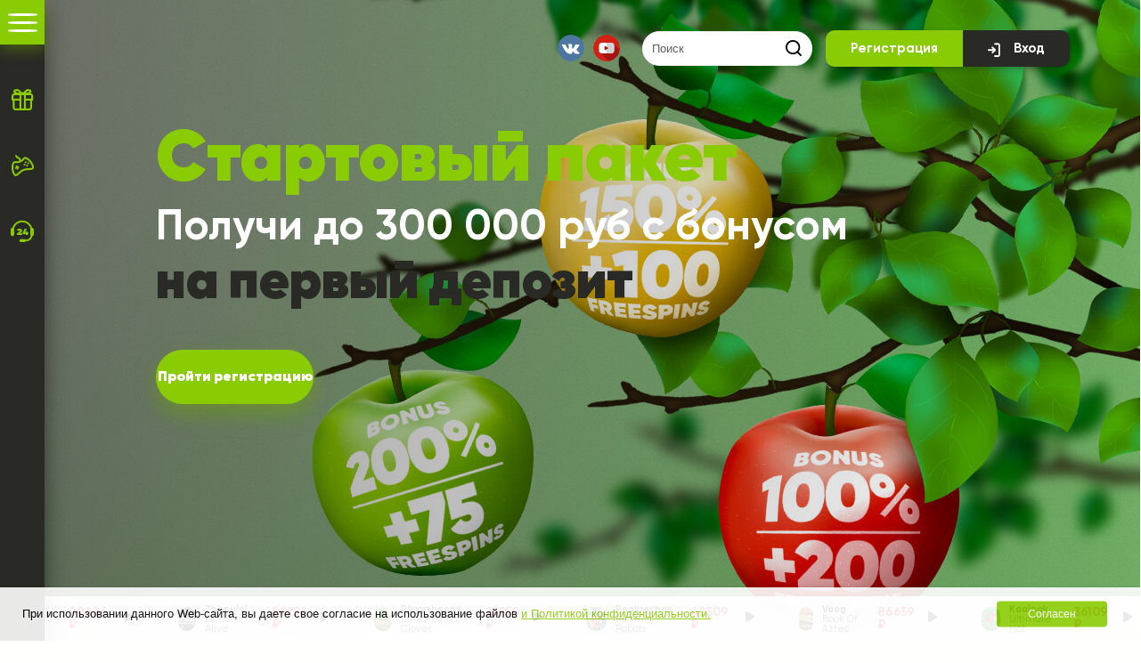

--- FILE ---
content_type: text/html; charset=UTF-8
request_url: https://freshyourlife.ru/id704664308
body_size: 17584
content:
<!DOCTYPE html>
<html lang="ru-RU">
<head>
    <meta charset="UTF-8">
    <meta name=viewport content="width=device-width, initial-scale=1">
    <link rel="icon" type="image/png" href="https://freshyourlife.ru/favicon-32x32.png"/>
    <meta name='robots' content='max-image-preview:large'/>
    <title>Fresh Casino - Официальный сайт Фреш Казино: Играйте Онлайн Бесплатно в России</title>
    <meta name="description" content="Fresh Casino 🎰 - ваш надежный выбор для онлайн-игр в России. Узнайте о возможностях бесплатной игры и преимуществах официального сайта Фреш Казино!"/>

    <meta name="robots" content="index, follow, max-snippet:-1, max-image-preview:large, max-video-preview:-1"/>
    <link rel="canonical" href="https://freshyourlife.ru/id704664308/"/>

    <link rel='stylesheet' id='classic-theme-styles-css' href='https://freshyourlife.ru/wp-includes/css/classic-themes.min.css' type='text/css' media='all'/>
    <link rel='stylesheet' id='add-notice-coockie-css' href='https://freshyourlife.ru/wp-content/plugins/add-notice-coockie/public/css/add-notice-coockie-public.css' type='text/css' media='all'/>
    <link rel='stylesheet' id='gen-content-css' href='https://freshyourlife.ru/wp-content/plugins/gen-content/public/css/gen-content-public.css' type='text/css' media='all'/>
    <link rel='stylesheet' id='fresh-libs-style-css' href='https://freshyourlife.ru/wp-content/themes/Fresh_Casino_Theme/css/libs.min.css' type='text/css' media=''/>
    <link rel='stylesheet' id='fresh-main-style-css' href='https://freshyourlife.ru/wp-content/themes/Fresh_Casino_Theme/css/main.css' type='text/css' media=''/>
</head>

<body class="home page-template page-template-template-homepage page-template-template-homepage-php page">

<div class="nav-bgr-opacity"></div>

<div class="wrapper">

    <div class="left-bar">
        <div class="nav-icon">
            <nav class="nav-left-bl">
                <nav class="nav-left-bl">
                    <!--noindex--><a target="_blank" rel="nofollow" href="/fresh.php" class="nav-link-left2"></a><!--/noindex-->
                    <!--noindex--><a target="_blank" rel="nofollow" href="/fresh.php" class="nav-link-left1"></a><!--/noindex-->
                    <!--noindex--><a target="_blank" rel="nofollow" href="/fresh.php" class="nav-link-left4"></a><!--/noindex-->
                </nav>
            </nav>
        </div>
    </div>

    <div class="hide-left-nav">
        <div class="search mobile">
            <form class="form-search" role="search" method="get" id="searchform" action="https://freshyourlife.ru/">
                <input class="input input-search" type="text" value="" name="s" id="s" placeholder="Поиск"/>
                <div class="btn-search"><input class="submit-search" type="submit" id="searchsubmit" value=""/></div>
            </form>
        </div>
        <nav class="nav-left-hd" itemscope itemtype="https://www.schema.org/SiteNavigationElement">
            <p>КАТЕГОРИИ</p>
            <a itemprop="url" title="Fresh" href="/" class="nav-link-left-opn">Fresh</a></li><a itemprop="url" title="Играть в слоты" href="/licenzionnye-sloty/" class="nav-link-left-opn">Играть в слоты</a></li><a itemprop="url" title="Выгодные бонусы" href="/aktualnye-bonusy-fresh/" class="nav-link-left-opn">Выгодные бонусы</a></li>
            <a itemprop="url" title="Зеркало Фреш казино" href="/rabochee-zerkalo/" class="nav-link-left-opn">Зеркало Фреш казино</a></li><a itemprop="url" title="Регистрация и вход" href="/registraciya-fresh-casino/" class="nav-link-left-opn">Регистрация и вход</a></li>

            <p>ИНФОРМАЦИОННЫЕ РАЗДЕЛЫ</p>
            <a itemprop="url" title="Политика конфиденциальности" href="/privacy-policy/" class="nav-link-left-opn">Политика конфиденциальности</a></li><a itemprop="url" title="Контакты" href="/kontakty/" class="nav-link-left-opn">Контакты</a></li>
        </nav>
        <div class="social mobile">
            <!--noindex--><a target="_blank" rel="nofollow" href="/fresh.php" rel="nofollow" target="_blank" class="vkontakte"></a><!--/noindex-->
            <!--noindex--><a target="_blank" rel="nofollow" href="/fresh.php" rel="nofollow" target="_blank" class="youtube"></a><!--/noindex-->
        </div>
    </div>

    <div class="bottom-line">
        <div class="block-win">
            <div class="games-img1"></div>
            <div class="txt-block-win">
                <div class="name-now-win">Naatunninsa</div>
                <div class="games-name-win">Starburst</div>
            </div>
            <div class="summa">99426 ₽</div>
            <div class="icon-play-win"></div>
        </div>

        <div class="block-win">
            <div class="games-img2"></div>
            <div class="txt-block-win">
                <div class="name-now-win">Zhonulal</div>
                <div class="games-name-win">Dead or Alive</div>
            </div>
            <div class="summa">54756 ₽</div>
            <div class="icon-play-win"></div>
        </div>

        <div class="block-win">
            <div class="games-img3"></div>
            <div class="txt-block-win">
                <div class="name-now-win">Rikyvzhapov</div>
                <div class="games-name-win">Lucky Lady's Clover</div>
            </div>
            <div class="summa">25950 ₽</div>
            <div class="icon-play-win"></div>
        </div>

        <div class="block-win">
            <div class="games-img4"></div>
            <div class="txt-block-win">
                <div class="name-now-win">Poakrachas</div>
                <div class="games-name-win">Alien Robots</div>
            </div>
            <div class="summa">42509 ₽</div>
            <div class="icon-play-win"></div>
        </div>

        <div class="block-win">
            <div class="games-img5"></div>
            <div class="txt-block-win">
                <div class="name-now-win">Vaog</div>
                <div class="games-name-win">Book Of Aztec</div>
            </div>
            <div class="summa">86659 ₽</div>
            <div class="icon-play-win"></div>
        </div>

        <div class="block-win">
            <div class="games-img6"></div>
            <div class="txt-block-win">
                <div class="name-now-win">Kaalnak</div>
                <div class="games-name-win">Ultimate Hot</div>
            </div>
            <div class="summa">36109 ₽</div>
            <div class="icon-play-win"></div>
        </div>

        <div class="btn-close"></div>

    </div>

    <div class="header">

        <div class="slider-top">
            <div id="slider-top-bgr" class="owl-carousel">
                <div class="bgr-slider-top3"></div>
            </div>
            <div id="slider-top-txt" class="owl-carousel">
                <div class="txt-slider-top">
                    <div class="one-txt-top">Стартовый пакет</div>
                    <div class="two-txt-top">Получи до 300 000 руб с бонусом</div>
                    <div class="three-txt-top">на первый депозит</div>
                    <!--noindex--><a target="_blank" rel="nofollow" href="/fresh.php" class="btn-txt-top">Пройти регистрацию</a><!--/noindex-->
                </div>
            </div>
        </div>

        <div class="nav-btn">
            <div class="line__wrapper">
                <span class="line line_1"></span> <span class="line line_2"></span> <span class="line line_3"></span>
            </div>
        </div>
        <div class="hed-fix">
            <div class="header-nav">
                <a href="/fresh.php"></a>

                <div class="right-hed-cont">
                    <div class="social desktop">
                        <!--noindex--><a target="_blank" rel="nofollow" href="/fresh.php" rel="nofollow" target="_blank" class="vkontakte"></a><!--/noindex-->

                        <!--noindex--><a target="_blank" rel="nofollow" href="/fresh.php" rel="nofollow" target="_blank" class="youtube"></a><!--/noindex-->

                    </div>
                    <div class="search desktop">
                        <form class="form-search" role="search" method="get" id="searchform" action="https://freshyourlife.ru/">
                            <input class="input input-search" type="text" value="" name="s" id="s" placeholder="Поиск"/>
                            <div class="btn-search"><input class="submit-search" type="submit" id="searchsubmit" value=""/></div>
                        </form>
                    </div>
                    <div class="block-reg">
                        <!--noindex--><a target="_blank" rel="nofollow" href="/fresh.php" class="btn-reg">Регистрация</a><!--/noindex-->
                        <!--noindex--><a target="_blank" rel="nofollow" href="/fresh.php" class="btn-login">Вход</a><!--/noindex-->
                    </div>
                </div>
            </div>
        </div>

        <div class="bar-mid-nav">
            <div class="circle-one">
                <div class="circl-one"></div>
            </div>
            <div class="circle-two">
                <div class="circl-two"></div>
            </div>
        </div>

    </div>

    <div class="navigate-mid-block">

        <div class="jackpot">
            <div class="jackpot-block">
                <div class="jack-img"></div>
                <div class="jack-txt-block">
                    <div class="txt-jack-zag">Главный приз Фреш</div>
                    <div class="txt-jack-block">
                        <div class="number-jack">535 846 487</div>
                        <div class="jack-cur">₽</div>
                    </div>
                </div>
            </div>
        </div>

        <div class="nav-mid">
            <nav class="nav-mid-bl">
                <!--noindex--><a target="_blank" rel="nofollow" href="/fresh.php" class="nav-link-mid">
                    <div class="box-nav icon-nav5"></div>
                    <div class="name-nav-box">Популярные игры</div>
                    <div class="info-nav-box">Игры на любые тематики для игроманов</div>
                </a><!--/noindex-->
                <!--noindex--><a target="_blank" rel="nofollow" href="/fresh.php" class="nav-link-mid">
                    <div class="box-nav icon-nav2"></div>
                    <div class="name-nav-box">Рулетка онлайн</div>
                    <div class="info-nav-box">Большой выбор вариаций рулеток</div>
                </a><!--/noindex-->
                <!--noindex--><a target="_blank" rel="nofollow" href="/fresh.php" class="nav-link-mid">
                    <div class="box-nav icon-nav3"></div>
                    <div class="name-nav-box">Лайв игра</div>
                    <div class="info-nav-box">Побеждай в живом казино</div>
                </a><!--/noindex-->
                <!--noindex--><a target="_blank" rel="nofollow" href="/fresh.php" class="nav-link-mid">
                    <div class="box-nav icon-nav1"></div>
                    <div class="name-nav-box">Множество слотов</div>
                    <div class="info-nav-box">Разнообразие игровых автоматов</div>
                </a><!--/noindex-->
                <!--noindex--><a target="_blank" rel="nofollow" href="/fresh.php" class="nav-link-mid">
                    <div class="box-nav icon-nav4"></div>
                    <div class="name-nav-box">Карточные игры</div>
                    <div class="info-nav-box">На Фреш Казино игры на любой вкус</div>
                </a><!--/noindex-->
            </nav>
        </div>
    </div>

    <div class="content-home">

        <div class="games">
            <!-- блоки с h1 и p -->
            <div class="tags-st">
                <h1>Fresh Casino: Наслаждайтесь Онлайн Играми Бесплатно в России</h1>

                <p>Фреш Казино обеспечивает высочайшие стандарты безопасности и защиту данных пользователей, создавая надежную и комфортную среду для игры. На сайте используется передовая система шифрования, которая гарантирует полную конфиденциальность личной информации. Благодаря строгим протоколам безопасности, игроки могут быть уверены, что их данные защищены от несанкционированного доступа. Регулярные проверки и обновления безопасности поддерживают уровень доверия к платформе, что делает игровой процесс максимально безопасным. Современный интерфейс и дружелюбный пользовательский опыт дополняют ощущение уверенности и безопасности во время игры.</p>            </div>

            <div class="slots">


                <!-- пагинация -->

                <!-- цикл -->
                <a href="/fresh.php">
                    <div class="slot-block">
                        <div class="img-prew" style="background: url(https://freshyourlife.ru/wp-content/uploads/2019/12/5dazzlinghot.jpg) no-repeat center/cover"></div>
                        <div class="text-slot">5 Dazzling Hot</div>
                        <div class="btn-circle-play"></div>
                        <div class="button-play">Играть</div>
                    </div>
                </a>

                <a href="/fresh.php">
                    <div class="slot-block">
                        <div class="img-prew" style="background: url(https://freshyourlife.ru/wp-content/uploads/2019/12/amazonsbattle.jpg) no-repeat center/cover"></div>
                        <div class="text-slot">Amazons&#8217; Battle</div>
                        <div class="btn-circle-play"></div>
                        <div class="button-play">Играть</div>
                    </div>
                </a>

                <a href="/fresh.php">
                    <div class="slot-block">
                        <div class="img-prew" style="background: url(https://freshyourlife.ru/wp-content/uploads/2019/12/asgard.jpg) no-repeat center/cover"></div>
                        <div class="text-slot">Asgard</div>
                        <div class="btn-circle-play"></div>
                        <div class="button-play">Играть</div>
                    </div>
                </a>

                <a href="/fresh.php">
                    <div class="slot-block">
                        <div class="img-prew" style="background: url(https://freshyourlife.ru/wp-content/uploads/2019/12/bigbadwolf.jpg) no-repeat center/cover"></div>
                        <div class="text-slot">Big Bad Wolf</div>
                        <div class="btn-circle-play"></div>
                        <div class="button-play">Играть</div>
                    </div>
                </a>

                <a href="/fresh.php">
                    <div class="slot-block">
                        <div class="img-prew" style="background: url(https://freshyourlife.ru/wp-content/uploads/2019/12/casanova.jpg) no-repeat center/cover"></div>
                        <div class="text-slot">Casanova</div>
                        <div class="btn-circle-play"></div>
                        <div class="button-play">Играть</div>
                    </div>
                </a>

                <a href="/fresh.php">
                    <div class="slot-block">
                        <div class="img-prew" style="background: url(https://freshyourlife.ru/wp-content/uploads/2019/12/cazinozeppelin.jpg) no-repeat center/cover"></div>
                        <div class="text-slot">Cazino Zeppelin</div>
                        <div class="btn-circle-play"></div>
                        <div class="button-play">Играть</div>
                    </div>
                </a>

                <a href="/fresh.php">
                    <div class="slot-block">
                        <div class="img-prew" style="background: url(https://freshyourlife.ru/wp-content/uploads/2019/12/easterisland.jpg) no-repeat center/cover"></div>
                        <div class="text-slot">Easter Island</div>
                        <div class="btn-circle-play"></div>
                        <div class="button-play">Играть</div>
                    </div>
                </a>

                <a href="/fresh.php">
                    <div class="slot-block">
                        <div class="img-prew" style="background: url(https://freshyourlife.ru/wp-content/uploads/2019/12/easternemeralds.jpg) no-repeat center/cover"></div>
                        <div class="text-slot">Eastern Emeralds</div>
                        <div class="btn-circle-play"></div>
                        <div class="button-play">Играть</div>
                    </div>
                </a>

                <a href="/fresh.php">
                    <div class="slot-block">
                        <div class="img-prew" style="background: url(https://freshyourlife.ru/wp-content/uploads/2019/12/elements_not_mobile_sw.jpg) no-repeat center/cover"></div>
                        <div class="text-slot">Elements: the Awakening</div>
                        <div class="btn-circle-play"></div>
                        <div class="button-play">Играть</div>
                    </div>
                </a>

                <a href="/fresh.php">
                    <div class="slot-block">
                        <div class="img-prew" style="background: url(https://freshyourlife.ru/wp-content/uploads/2019/12/extrastars.jpg) no-repeat center/cover"></div>
                        <div class="text-slot">Extra Stars</div>
                        <div class="btn-circle-play"></div>
                        <div class="button-play">Играть</div>
                    </div>
                </a>

                <a href="/fresh.php">
                    <div class="slot-block">
                        <div class="img-prew" style="background: url(https://freshyourlife.ru/wp-content/uploads/2019/12/ivanandtheimmortalking.jpg) no-repeat center/cover"></div>
                        <div class="text-slot">Ivan and the Immortal King</div>
                        <div class="btn-circle-play"></div>
                        <div class="button-play">Играть</div>
                    </div>
                </a>

                <a href="/fresh.php">
                    <div class="slot-block">
                        <div class="img-prew" style="background: url(https://freshyourlife.ru/wp-content/uploads/2020/07/jackandbeanstalk.png) no-repeat center/cover"></div>
                        <div class="text-slot">Jack and the Beanstalk</div>
                        <div class="btn-circle-play"></div>
                        <div class="button-play">Играть</div>
                    </div>
                </a>

                <a href="/fresh.php">
                    <div class="slot-block">
                        <div class="img-prew" style="background: url(https://freshyourlife.ru/wp-content/uploads/2019/12/luchamaniacs.jpg) no-repeat center/cover"></div>
                        <div class="text-slot">Lucha Maniacs</div>
                        <div class="btn-circle-play"></div>
                        <div class="button-play">Играть</div>
                    </div>
                </a>

                <a href="/fresh.php">
                    <div class="slot-block">
                        <div class="img-prew" style="background: url(https://freshyourlife.ru/wp-content/uploads/2019/12/madamedestiny.jpg) no-repeat center/cover"></div>
                        <div class="text-slot">Madame Destiny</div>
                        <div class="btn-circle-play"></div>
                        <div class="button-play">Играть</div>
                    </div>
                </a>

                <a href="/fresh.php">
                    <div class="slot-block">
                        <div class="img-prew" style="background: url(https://freshyourlife.ru/wp-content/uploads/2019/12/phoenixsun.jpg) no-repeat center/cover"></div>
                        <div class="text-slot">Phoenix Sun</div>
                        <div class="btn-circle-play"></div>
                        <div class="button-play">Играть</div>
                    </div>
                </a>

                <a href="/fresh.php">
                    <div class="slot-block">
                        <div class="img-prew" style="background: url(https://freshyourlife.ru/wp-content/uploads/2019/12/supremehot.jpg) no-repeat center/cover"></div>
                        <div class="text-slot">Supreme Hot</div>
                        <div class="btn-circle-play"></div>
                        <div class="button-play">Играть</div>
                    </div>
                </a>

                <a href="/fresh.php">
                    <div class="slot-block">
                        <div class="img-prew" style="background: url(https://freshyourlife.ru/wp-content/uploads/2019/12/greategypt.jpg) no-repeat center/cover"></div>
                        <div class="text-slot">The Great Egypt</div>
                        <div class="btn-circle-play"></div>
                        <div class="button-play">Играть</div>
                    </div>
                </a>

                <a href="/fresh.php">
                    <div class="slot-block">
                        <div class="img-prew" style="background: url(https://freshyourlife.ru/wp-content/uploads/2019/12/thewildchase.jpg) no-repeat center/cover"></div>
                        <div class="text-slot">The Wild Chase</div>
                        <div class="btn-circle-play"></div>
                        <div class="button-play">Играть</div>
                    </div>
                </a>

                <a href="/fresh.php">
                    <div class="slot-block">
                        <div class="img-prew" style="background: url(https://freshyourlife.ru/wp-content/uploads/2019/12/mgs_thnderstrck2.jpg) no-repeat center/cover"></div>
                        <div class="text-slot">Thunderstruck II</div>
                        <div class="btn-circle-play"></div>
                        <div class="button-play">Играть</div>
                    </div>
                </a>

                <a href="/fresh.php">
                    <div class="slot-block">
                        <div class="img-prew" style="background: url(https://freshyourlife.ru/wp-content/uploads/2019/12/tikirainbow.jpg) no-repeat center/cover"></div>
                        <div class="text-slot">Tiki Rainbow</div>
                        <div class="btn-circle-play"></div>
                        <div class="button-play">Играть</div>
                    </div>
                </a>

                <a href="/fresh.php">
                    <div class="slot-block">
                        <div class="img-prew" style="background: url(https://freshyourlife.ru/wp-content/uploads/2019/12/valleyofthegods.jpg) no-repeat center/cover"></div>
                        <div class="text-slot">Valley of the Gods</div>
                        <div class="btn-circle-play"></div>
                        <div class="button-play">Играть</div>
                    </div>
                </a>

                <a href="/fresh.php">
                    <div class="slot-block">
                        <div class="img-prew" style="background: url(https://freshyourlife.ru/wp-content/uploads/2019/12/wildtoro.jpg) no-repeat center/cover"></div>
                        <div class="text-slot">Wild Toro</div>
                        <div class="btn-circle-play"></div>
                        <div class="button-play">Играть</div>
                    </div>
                </a>

                <a href="/fresh.php">
                    <div class="slot-block">
                        <div class="img-prew" style="background: url(https://freshyourlife.ru/wp-content/uploads/2020/07/mgs_wonderwoods.png) no-repeat center/cover"></div>
                        <div class="text-slot">Wonder Woods</div>
                        <div class="btn-circle-play"></div>
                        <div class="button-play">Играть</div>
                    </div>
                </a>

                <a href="/fresh.php">
                    <div class="slot-block">
                        <div class="img-prew" style="background: url(https://freshyourlife.ru/wp-content/uploads/2020/07/mgs_wuxing.png) no-repeat center/cover"></div>
                        <div class="text-slot">Wu Xing</div>
                        <div class="btn-circle-play"></div>
                        <div class="button-play">Играть</div>
                    </div>
                </a>

                <a href="/fresh.php">
                    <div class="slot-block">
                        <div class="img-prew" style="background: url(https://freshyourlife.ru/wp-content/uploads/2019/12/wunderfest.jpg) no-repeat center/cover"></div>
                        <div class="text-slot">Wunderfest</div>
                        <div class="btn-circle-play"></div>
                        <div class="button-play">Играть</div>
                    </div>
                </a>

                <a href="/fresh.php">
                    <div class="slot-block">
                        <div class="img-prew" style="background: url(https://freshyourlife.ru/wp-content/uploads/2019/12/yearofluck.jpg) no-repeat center/cover"></div>
                        <div class="text-slot">Year of Luck</div>
                        <div class="btn-circle-play"></div>
                        <div class="button-play">Играть</div>
                    </div>
                </a>

                <a href="/fresh.php">
                    <div class="slot-block">
                        <div class="img-prew" style="background: url(https://freshyourlife.ru/wp-content/uploads/2019/12/yearofthemonkey.jpg) no-repeat center/cover"></div>
                        <div class="text-slot">Year of the Monkey</div>
                        <div class="btn-circle-play"></div>
                        <div class="button-play">Играть</div>
                    </div>
                </a>

                <a href="/fresh.php">
                    <div class="slot-block">
                        <div class="img-prew" style="background: url(https://freshyourlife.ru/wp-content/uploads/2019/12/yokozunaclash.jpg) no-repeat center/cover"></div>
                        <div class="text-slot">Yokozuna Clash</div>
                        <div class="btn-circle-play"></div>
                        <div class="button-play">Играть</div>
                    </div>
                </a>

                <a href="/fresh.php">
                    <div class="slot-block">
                        <div class="img-prew" style="background: url(https://freshyourlife.ru/wp-content/uploads/2020/07/yutu.png) no-repeat center/cover"></div>
                        <div class="text-slot">Yutu</div>
                        <div class="btn-circle-play"></div>
                        <div class="button-play">Играть</div>
                    </div>
                </a>

                <a href="/fresh.php">
                    <div class="slot-block">
                        <div class="img-prew" style="background: url(https://freshyourlife.ru/wp-content/uploads/2019/12/zhaocaijinbao.jpg) no-repeat center/cover"></div>
                        <div class="text-slot">Zhao Cai Jin Bao</div>
                        <div class="btn-circle-play"></div>
                        <div class="button-play">Играть</div>
                    </div>
                </a>

                <!-- конец цикла -->

                <!-- пагинация -->


            </div>

            <div class="tags-st1">
                <h2>Официальный сайт Фреш Казино для русскоязычных игроков</h2>

<p>Добро пожаловать на официальный сайт Фреш Казино, специально созданный для русскоязычных игроков! Здесь вас ждут увлекательные игровые автоматы, щедрые бонусы и привлекательные акции, доступные на простом и понятном интерфейсе.</p>

<p><strong>Преимущества</strong> игры на официальном сайте включают:</p>
<ul>
  <li>Удобную навигацию по разделам, что обеспечивает легкий доступ к любимым играм.</li>
  <li><em>Безопасность</em> и защита ваших данных с использованием передовых технологий шифрования.</li>
  <li>Поддержка на русском языке для всех посетителей и игроков.</li>
</ul>

<p>Начните своё путешествие в мир азарта и выигрышей с <strong>Фреш Казино</strong>, где каждый может почувствовать себя настоящим победителем! Попробуйте различные игровые режимы и найдите тот, что подходит именно вам.</p>
<h2>Особенности интерфейса Fresh Casino</h2>
<p>Интерфейс <strong>Fresh Casino</strong> отличается интуитивно понятной навигацией и современным дизайном. Главная страница приветствует пользователей яркими баннерами и простыми меню, позволяющими быстро найти нужную игру.</p>
<p>На сайте <em>Фреш Казино</em> используется удобная структура разделов. Например, игроки могут воспользоваться поиском или фильтрами для сортировки игр по жанрам, популярности или провайдерам.</p>
<ul>
    <li>Основное меню предлагает доступ к популярным разделам: слоты, рулетка, лайв-дилеры.</li>
    <li>Специальные предложения и бонусы отображаются на видных местах для удобства игроков.</li>
</ul>
<p>Таким образом, <strong>Fresh Casino</strong> обеспечивает приятный опыт взаимодействия с сайтом благодаря четкому дизайну и логичной организации контента, что делает игру комфортной и захватывающей.</p>
<h2>Преимущества игры на Fresh Casino</h2>
<p>Fresh Casino предлагает игрокам множество привлекательных возможностей, которые делают игровой процесс уникальным и захватывающим. Одним из главных преимуществ является разнообразие игр, доступных на платформе. Игроки могут выбирать из широкого спектра слотов, карточных и настольных игр.</p>
<p><strong>Пользовательский интерфейс</strong> сайта интуитивно понятен и прост в навигации, что делает игру приятной даже для новичков. <em>Дополнительные бонусы</em> и промоакции предоставляют пользователям возможность увеличить свои выигрыши, не затрачивая дополнительные средства.</p>
<ul>
  <li>Большой выбор игр</li>
  <li>Привлекательные бонусы</li>
  <li>Простота и удобство использования</li>
</ul>
<p>К тому же, сайт Fresh Casino обеспечивает надежность и безопасность, гарантируя, что все финансовые операции защищены и персональные данные остаются конфиденциальными.</p>

<table border="1">
    <tr>
        <th>Характеристика</th>
        <th>Fresh Casino</th>
        <th>Конкурентное Казино</th>
    </tr>
    <tr>
        <td>Бонусы для новых игроков</td>
        <td>100% до 20,000 рублей</td>
        <td>100% до 15,000 рублей</td>
    </tr>
    <tr>
        <td>Количество игр</td>
        <td>Более 2000</td>
        <td>Около 1500</td>
    </tr>
    <tr>
        <td>Время вывода средств</td>
        <td>24 часа</td>
        <td>48 часов</td>
    </tr>
    <tr>
        <td>Поддержка клиентов</td>
        <td>Круглосуточно</td>
        <td>8:00 - 22:00</td>
    </tr>
    <tr>
        <td>Мобильная версия</td>
        <td>Да</td>
        <td>Да</td>
    </tr>
    <tr>
        <td>Минимальный депозит</td>
        <td>500 рублей</td>
        <td>1000 рублей</td>
    </tr>
    <tr>
        <td>Лицензия</td>
        <td>Есть</td>
        <td>Есть</td>
    </tr>
</table>

<h2>Фреш Казино: безопасная игровая платформа</h2>
<p>Когда речь идет о выборе игровой платформы, <strong>безопасность</strong> стоит на первом месте. Фреш Казино уделяет особое внимание защите данных и честной игре. Используя современные технологии шифрования, эта платформа гарантирует безопасность личной и финансовой информации.</p>
<p>Важным аспектом безопасной игры на платформе является наличие лицензии. Фреш Казино строго соблюдает <em>лицензионные</em> требования, что подтверждает его надежность. <strong>Регулирующие органы</strong> регулярно проверяют деятельность, обеспечивая игрокам спокойствие и уверенность в играх.</p>
<ul>
  <li>Современные технологии шифрования</li>
  <li>Надежная защита данных</li>
  <li>Лицензионные требования</li>
</ul>

<h2>Как зарегистрироваться на Фреш Казино</h2>
<p>Процесс регистрации на платформе <strong>Фреш Казино</strong> прост и удобен. Начните с того, чтобы зайти на официальный сайт, и найдите кнопку <em>"Регистрация"</em> в правом верхнем углу. Ниже представлены основные шаги для успешной регистрации:</p>
<ol>
  <li>Нажмите на кнопку <strong>"Регистрация"</strong>.</li>
  <li>Заполните анкету с основными данными: <em>имя, адрес электронной почты, пароль</em>.</li>
  <li>Подтвердите свой возраст и согласитесь с <em>условиями использования</em>.</li>
  <li>Получите подтверждающее письмо на электронную почту и следуйте инструкциям для завершения процесса.</li>
</ol>
<p>После успешной регистрации на <strong>Фреш Казино</strong> вам будет доступен полный спектр игр и развлечений, а также специальные предложения для новых пользователей.</p>

<h2>Ассортимент игр на Fresh Casino</h2>
<p>На <strong>Fresh Casino</strong> представлен обширный выбор игр, который способен удовлетворить запросы как начинающих, так и опытных игроков. Вы найдете разнообразие слотов, настольных и карточных игр, которые доступны как для бесплатной игры, так и для игры на реальные деньги.</p>
<p><em>Слоты</em> занимают центральное место в ассортименте Фреш Казино. Игроки могут наслаждаться как классическими автоматами, так и новейшими видеослотами с захватывающими бонусными раундами и уникальными темами.</p>
<ul>
  <li>Классические слоты</li>
  <li>Видео слоты</li>
  <li>Слоты с прогрессивным джекпотом</li>
</ul>
<p>Для любителей стратегии Фреш Казино предлагает широкий выбор <strong>настольных игр</strong>. Эти игры, включая блэкджек и рулетку, доступны в различных вариациях, позволяя игрокам выбрать оптимальные условия для ставок.</p>
<ol>
  <li>Блэкджек</li>
  <li>Рулетка</li>
  <li>Покер</li>
</ol>
<p>Не забывайте также о <em>живых дилерах</em>, которые добавляют атмосферу настоящего казино в игру. Они доступны в таких играх, как рулетка, баккара и покер, предоставляя игрокам возможность почувствовать себя частью элитного казино не выходя из дома.</p>
<h2>Играйте бесплатно на Фреш Казино</h2>
<p>Фреш Казино предлагает уникальную возможность насладиться играми без риска. Благодаря демо-режиму вы можете испытать популярные слоты и игры без депозита. Это отличная возможность для новичков познакомиться с платформой и выбрать свои любимые развлечения.</p>

<p><strong>Преимущества бесплатной игры:</strong></p>
<ul>
  <li><em>Без финансовых обязательств</em>: играйте без депозита и риска потерь.</li>
  <li><em>Тренируйтесь</em>: оттачивайте навыки перед игрой на реальные деньги.</li>
  <li><em>Ознакомьтесь с новинками</em>: попробуйте новые игры перед решением играть всерьез.</li>
</ul>

<p>Чтобы начать играть, просто перейдите на сайт и выберите режим демо. Фреш Казино предоставляет доступ ко всем функциям игры без необходимости регистрации или ввода данных карты.</p>
<h2>Бонусные предложения в Fresh Casino</h2>

<p>Fresh Casino радует игроков разнообразными <strong>бонусными предложениями</strong>, которые делают игру еще увлекательнее. Новички могут рассчитывать на щедрый приветственный пакет, включающий <em>дополнительные средства</em> на депозит и бесплатные вращения.</p>

<p>Кроме того, <strong>Фреш Казино</strong> регулярно проводит акции для постоянных пользователей. Каждую неделю здесь доступны <em>перезагрузочные бонусы</em>, а также кешбэк, возвращающий часть проигранных средств.</p>

<ul>
  <li>Приветственный бонус</li>
  <li>Перезагрузочные бонусы</li>
  <li>Кешбэк</li>
  <li>Бесплатные вращения</li>
</ul>
<h2>Методы депозита в Фреш Казино</h2>
<p>Fresh Casino предлагает своим пользователям множество удобных методов депозита для комфортной игры. Это обеспечивает игрокам возможность быстро и без проблем пополнять свои счета, что позволяет полностью сосредоточиться на игровом процессе.</p>

<p>Среди доступных <strong>методов депозита</strong> в Фреш Казино можно выделить следующие:</p>

<ul>
    <li>Кредитные и дебетовые карты, включая Visa и MasterCard, являются одним из самых популярных и надежных способов.</li>
    <li>Электронные кошельки, такие как Skrill и Neteller, предоставляют возможность мгновенного перевода средств без дополнительных комиссий.</li>
    <li>Банковские переводы подходят для тех, кто предпочитает более традиционные методы внесения денег на счет.</li>
    <li>Криптовалюты, такие как Bitcoin, становятся все более популярным выбором благодаря своей безопасности и анонимности.</li>
</ul>

<p>Для более подробной информации о <em>способах депозита</em> и их условиях, рекомендуется обратиться в службу поддержки, где специалисты всегда готовы помочь с выбором наиболее подходящего варианта. Выбор правильного метода пополнения в Фреш Казино может сделать игру не только более увлекательной, но и комфортной.</p>
<h2>Как вывести выигрыш из Fresh Casino</h2>
<p>Вывод выигрышей из <strong>Fresh Casino</strong> — процесс быстрый и удобный. Для начала убедитесь, что вы завершили процедуру верификации аккаунта, что поможет избежать возможных задержек.</p>
<p>Следуйте нескольким простым шагам:</p>
<ol>
  <li>Войдите в свой аккаунт на <em>Фреш Казино</em>.</li>
  <li>Перейдите в раздел «Касса» или «Баланс».</li>
  <li>Выберите метод вывода средств, который вам подходит. Доступны банковские карты, электронные кошельки и другие способы.</li>
  <li>Укажите сумму, которую хотите вывести, и следуйте дальнейшим инструкциям.</li>
</ol>
<p>Важно помнить, что сроки поступления средств могут варьироваться в зависимости от выбранного метода. <strong>Фреш Казино</strong> гарантирует безопасность транзакций, однако, перед выводом средств рекомендуется ознакомиться с условиями и возможными комиссиями. Соблюдение всех условий обеспечит быстрое и безопасное получение ваших выигрышей.</p>
<h2>Обзор слотов в Фреш Казино</h2>
<p>Фреш Казино предлагает разнообразие слотов, удовлетворяющих запросы всех игроков. В каталоге доступны игры с разной тематикой и механикой, что делает игру увлекательной и захватывающей. Разработчики таких популярных игр, как NetEnt и Microgaming, обеспечивают качество и стабильность слотов.</p>

<p><strong>Популярные слоты:</strong></p>
<ul>
  <li>Book of Dead</li>
  <li>Starburst</li>
  <li>Gonzos Quest</li>
</ul>

<p>Для новичков и опытных игроков предоставляются демо-версии игр. <em>Испытайте удачу</em> и найдите свой любимый слот на платформе Fresh Casino, наслаждаясь разнообразными бонусами и акциями, которые делают игровой процесс еще более захватывающим.</p>

<p>Одним из главных преимуществ слотов в Фреш Казино является высокая отдача и удобный интерфейс, что делает каждую игру увлекательной и приятной для пользователя.</p>
<h2>Настольные игры в Fresh Casino</h2>
<p>В <strong>Fresh Casino</strong> вы найдете разнообразие настольных игр, которые понравятся как новичкам, так и опытным игрокам. Платформа предлагает популярные игры, включая рулетку, блэкджек и покер.</p>
<ul>
    <li><em>Рулетка</em> - испытайте удачу в классической европейской и американской версиях.</li>
    <li><em>Блэкджек</em> - развивайте стратегию и попытайтесь обыграть дилера.</li>
    <li><em>Покер</em> - выберите среди техасского холдема и других вариаций.</li>
</ul>
<p>Погрузитесь в атмосферу азартных развлечений и оцените высокое качество обслуживания, которым славится <strong>Фреш Казино</strong>. Регулярные турниры и акции делают игровой процесс еще более увлекательным и захватывающим.</p>
<h2>Игра в режиме живого дилера на Фреш Казино</h2>

<p>В мире онлайн-гемблинга формат живого дилера становится все более популярным. <strong>Фреш Казино</strong> предлагает уникальный опыт взаимодействия с настоящими дилерами в режиме реального времени. Это не только увлекательно, но и позволяет почувствовать атмосферу настоящего казино, не выходя из дома.</p>

<p>Играя в <em>живом режиме</em>, пользователи могут выбирать из разнообразных настольных игр, таких как <ul><li>рулетка,</li> <li>покер,</li> <li>баккара</li></ul> и другие. Каждая игра ведется профессиональными дилерами, что добавляет особого шарма игровому процессу.</p>

<p>Для тех, кто хочет насладиться настоящей атмосферой азартных игр, но не может посетить наземное казино, платформа <strong>Fresh Casino</strong> предоставляет идеальную возможность испытать удачу и мастерство. Присоединяйтесь к играм с живыми дилерами и откройте для себя новый уровень онлайн-игр!</p>
<h2>Поддержка пользователей в Fresh Casino</h2>
<p>Fresh Casino заботится о своих пользователях, предоставляя круглосуточную поддержку. Вы можете связаться с представителями поддержки через <strong>онлайн-чат</strong> или <em>электронную почту</em>, чтобы быстро решить любой вопрос.</p>
<p>Преимущества службы поддержки:</p>
<ul>
    <li>Доступность 24/7</li>
    <li>Быстрое решение проблем</li>
    <li>Профессиональные операторы</li>
</ul>
<p>Специалисты Fresh Casino готовы помочь вам в любой момент, обеспечивая комфортную игру и уверенность в решении любых затруднений.</p>

<table border="1">
    <tr>
        <th>Особенность</th>
        <th>Fresh Casino</th>
        <th>Другие казино</th>
    </tr>
    <tr>
        <td>Бонус за регистрацию</td>
        <td>100% до 1000$</td>
        <td>50% до 500$</td>
    </tr>
    <tr>
        <td>Безопасность</td>
        <td>SSL шифрование</td>
        <td>Обычные протоколы</td>
    </tr>
    <tr>
        <td>Выбор игр</td>
        <td>2000+ игр</td>
        <td>1000+ игр</td>
    </tr>
    <tr>
        <td>Поддержка клиентов</td>
        <td>24/7</td>
        <td>Только в рабочие часы</td>
    </tr>
    <tr>
        <td>Методы депозита</td>
        <td>Криптовалюта, карты</td>
        <td>Только карты</td>
    </tr>
    <tr>
        <td>Бонусы для VIP</td>
        <td>Ежемесячные бонусы</td>
        <td>Редкие бонусы</td>
    </tr>
</table>

<h2>Правила и условия на Фреш Казино</h2>

<p>Прежде чем начать игру на <strong>Фреш Казино</strong>, рекомендуется ознакомиться с основными правилами и условиями. Это поможет избежать недоразумений и обеспечит приятное времяпрепровождение.</p>

<p><em>Регистрация:</em> Чтобы играть на Fresh Casino, пользователям необходимо пройти простую процедуру регистрации. Обязательными условиями являются совершеннолетие и предоставление достоверной информации.</p>

<ul>
  <li><strong>Безопасность:</strong> Fresh Casino строго соблюдает конфиденциальность личных данных игроков и применяет передовые технологии защиты.</li>
  <li><strong>Платежи:</strong> Выплаты производятся только на те счета, которые были использованы при внесении депозита. Это гарантирует дополнительную безопасность транзакций.</li>
</ul>

<p>Соблюдая эти условия, игроки могут насладиться играми в онлайн-казино, минимизируя возможные риски и получая максимальное удовольствие от процесса.</p>
<h2>Советы по безопасности в Fresh Casino</h2>

<p>Когда играете в Fresh Casino, важно следовать простым советам для защиты своих данных и средств. Соблюдая некоторые рекомендации, вы сможете наслаждаться игровым процессом, не беспокоясь о безопасности.</p>

<ul>
  <li><strong>Используйте сложные пароли:</strong> Создайте надежный пароль, используя сочетание букв, цифр и символов. Избегайте очевидных комбинаций, таких как даты рождения.</li>
  <li><strong>Регулярно обновляйте ПО:</strong> Следите за обновлениями операционной системы и антивирусных программ. Это поможет защитить ваше устройство от потенциальных угроз.</li>
  <li><strong>Будьте осторожны с фишинговыми атаками:</strong> Не переходите по подозрительным ссылкам и не предоставляйте свои данные на ненадежных сайтах. Фреш Казино никогда не будет запрашивать у вас пароль через электронную почту.</li>
  <li><strong>Настройте двухфакторную аутентификацию:</strong> Используйте дополнительный уровень защиты для вашего аккаунта, активировав двухфакторную аутентификацию на сайте.</li>
</ul>

<p>Соблюдение этих простых мер предосторожности поможет вам безопасно наслаждаться игровым процессом на платформе. Надежная защита вашей информации — это приоритет, которому уделяет внимание и администрация Фреш Казино.</p>
<h2>Мобильная версия Фреш Казино</h2>
<p>Мобильная версия предлагает удобный и простой доступ ко всем функциям <strong>Фреш Казино</strong>. Теперь играть можно в любое время и в любом месте. Независимо от используемого устройства, сайт автоматически подстраивается под ваш экран, обеспечивая отличный пользовательский опыт.</p>
<p>Главные преимущества мобильной версии:</p>
<ul>
  <li>Полный доступ ко всем играм и автоматам</li>
  <li>Удобный интерфейс, адаптированный для смартфонов</li>
  <li>Быстрые загрузки и навигация</li>
</ul>
<p>Начните играть онлайн без задержек и получите максимальное удовольствие от <em>игрового процесса</em>!</p>
<h2>Фреш Казино: отзывы игроков</h2>

<p>Игроки отмечают, что <strong>Фреш Казино</strong> предлагает разнообразные игровые возможности. Отзывы подчеркивают высокий уровень сервиса и быстрое проведение выплат. Многие новички хвалят удобный интерфейс и понятную навигацию на платформе.</p>

<p>Часто упоминается и безопасность, что создает атмосферу доверия. Регулярные обновления контента позволяют наслаждаться игрой без повторений, что отмечают как опытные пользователи, так и новые участники сообщества.</p>

<ul>
  <li>Большой выбор слотов и игр с живыми дилерами</li>
  <li>Программа лояльности для постоянных игроков</li>
  <li>Круглосуточная поддержка и быстрые ответы на вопросы</li>
</ul>

<p>Множество отзывов подчеркивают, что <em>Fresh Casino</em> постоянно улучшает свой сервис, следуя тенденциям и предпочтениям игроков. Это делает платформу привлекательной для всех любителей азартных игр.</p>

<table border="1">
    <tr>
        <th>Параметр</th>
        <th>Fresh Casino</th>
        <th>Другие Казино</th>
    </tr>
    <tr>
        <td>Бонусы при регистрации</td>
        <td>До 200%</td>
        <td>Около 100%</td>
    </tr>
    <tr>
        <td>Минимальный депозит</td>
        <td>500 рублей</td>
        <td>1000 рублей</td>
    </tr>
    <tr>
        <td>Время вывода средств</td>
        <td>1-2 дня</td>
        <td>3-5 дней</td>
    </tr>
    <tr>
        <td>Количество игр</td>
        <td>Более 2000</td>
        <td>Менее 1500</td>
    </tr>
    <tr>
        <td>Поддержка пользователей</td>
        <td>24/7</td>
        <td>Рабочие часы</td>
    </tr>
    <tr>
        <td>Доступные платформы</td>
        <td>Мобильные и десктопные</td>
        <td>Только десктопные</td>
    </tr>
</table>

<h2>Акции и турниры на Fresh Casino</h2>
<p>На платформе Fresh Casino регулярно проводятся <strong>разнообразные акции</strong> и турниры, которые позволяют игрокам насладиться азартом и получить дополнительные призы. Эти события предлагают уникальные возможности для получения бонусов и увеличения выигрышей.</p>
<p>Одной из популярных акций являются еженедельные бонусы за депозиты, которые мотивируют игроков пополнять свой баланс и играть больше. Такие акции включают в себя дополнительные средства или фриспины, увеличивая шансы на выигрыш без лишних затрат.</p>
<p>Для любителей соревнований в Фреш Казино часто проводятся <em>онлайн турниры</em>, где игроки могут испытать свои навыки в противостоянии с другими участниками. Турниры разделены по видам игр, чтобы каждый мог выбрать интересующий его формат и побороться за лидерство.</p>
<ul>
  <li>Ежедневные турниры с фиксированными призами.</li>
  <li>Еженедельные состязания для опытных игроков.</li>
  <li>Специальные тематические события в праздники.</li>
</ul>
<p>Таким образом, акции и турниры на платформе предлагают участникам не только дополнительные шансы на победу, но и способствуют созданию захватывающей и увлекательной игровой атмосферы.</p>
<h2>Ответственная игра в Фреш Казино</h2>
<p>Игровая платформа <strong>Фреш Казино</strong> активно поддерживает концепцию ответственной игры. Мы заботимся о благополучии наших игроков и предоставляем инструменты для контроля над игрой. Каждый игрок может установить лимиты на депозиты, время игры и ставки.</p>
<p><em>Фреш Казино</em> также предоставляет консультации для игроков, которые могут столкнуться с проблемами игровой зависимости. В нашем разделе ответственной игры вы найдете полезные советы и контактную информацию специализированных организаций, готовых помочь.</p>
<ul>
  <li>Установите личные лимиты</li>
  <li>Доступ к консультациям специалистов</li>
  <li>Проверка реальности и управление временем</li>
</ul>
<h2>Лицензия и регулирование Fresh Casino</h2>
<p>Вопросы лицензирования и регулирования играют важную роль в работе любого онлайн-казино. <strong>Fresh Casino</strong> следует всем стандартам индустрии, обеспечивая безопасные условия для игры. Платформа действует в соответствии с международными нормативами, гарантируя пользователям честность и прозрачность игр.</p>
<p><em>Лицензия</em> является свидетельством того, что <strong>Фреш Казино</strong> стремится поддерживать высокие стандарты. Контроль осуществляется независимыми организациями, которые следят за соблюдением всех норм и правил. Это позволяет игрокам наслаждаться игровым процессом без беспокойства о безопасности.</p>
<p>Кроме того, лицензирование подтверждает, что платформа защищает данные пользователей и предлагает надежные методы платежей. Это дает уверенность в том, что личная информация и финансовые средства надежно защищены и не подвергаются риску.</p>
<h2>Преимущества регистрации в Фреш Казино</h2>

<p>Регистрация в Фреш Казино открывает доступ к разнообразным игровым автоматам и уникальным бонусам. Это возможность испытать удачу и насладиться игрой без риска для кошелька, получая приветственные бонусы и фриспины.</p>

<p>Среди основных преимуществ:</p>
<ul>
  <li><strong>Большой выбор игр</strong> — от классических автоматов до современных слотов.</li>
  <li><strong>Регулярные акции</strong> — участие в турнирах и программа лояльности для активных игроков.</li>
  <li><strong>Быстрая регистрация</strong> — простая и удобная форма для быстрого начала игры.</li>
  <li><strong>Поддержка 24/7</strong> — квалифицированная помощь в любое время.</li>
</ul>

<p>Кроме того, пользователи получают доступ к мобильной версии платформы, позволяющей наслаждаться игровым процессом в любое время и в любом месте. Присоединяйтесь к сообществу Фреш Казино и откройте для себя мир азарта с преимуществами.</p>

<h2>Способы связи с Fresh Casino</h2>
<p>Чтобы игроки могли быстро получить помощь или ответы на свои вопросы, <strong>Fresh Casino</strong> предлагает несколько удобных способов связи. Независимо от вашей проблемы или вопроса, команда поддержки всегда готова помочь.</p>

<ul>
  <li><strong>Email:</strong> Свяжитесь с командой поддержки, отправив письмо на их электронную почту. Обычно ответ приходит в течение нескольких часов.</li>
  <li><strong>Онлайн-чат:</strong> Используйте функцию онлайн-чата на официальном сайте <em>Фреш Казино</em>, чтобы моментально связаться с оператором и решить возникшие вопросы.</li>
  <li><strong>Телефон:</strong> Для более оперативного решения проблем вы можете позвонить в службу поддержки, чтобы получить консультацию в реальном времени.</li>
</ul>

<p>Кроме того, на сайте <em>Фреш Казино</em> имеется раздел часто задаваемых вопросов, где можно найти информацию по наиболее распространенным вопросам, что позволяет пользователям самостоятельно найти ответы.</p>

<h2>История и миссия Фреш Казино</h2>

<p>Фреш Казино было основано с целью предоставить игрокам уникальный и увлекательный опыт в мире онлайн-азартных игр. С момента своего запуска, платформа зарекомендовала себя как надежный и безопасный ресурс для всех любителей азартных развлечений.</p>

<p>Основная миссия компании заключается в обеспечении <strong>качественного сервиса</strong> и создания атмосферы честной игры. Фреш Казино стремится предложить пользователям не только обширный выбор игр, но и гарантию безопасности их данных.</p>

<ul>
    <li>Уникальный выбор игр</li>
    <li>Безопасность и честность</li>
    <li>Клиентская поддержка 24/7</li>
</ul>

<table border="1">
  <tr>
    <th>Критерий</th>
    <th>Fresh Casino</th>
    <th>Другие Казино</th>
  </tr>
  <tr>
    <td>Бонусы</td>
    <td>Приветственный бонус до 100%</td>
    <td>До 50% на первый депозит</td>
  </tr>
  <tr>
    <td>Ассортимент игр</td>
    <td>Более 2000 игр</td>
    <td>Около 1000 игр</td>
  </tr>
  <tr>
    <td>Безопасность</td>
    <td>Лицензия Кюрасао</td>
    <td>Разные лицензии</td>
  </tr>
  <tr>
    <td>Методы оплаты</td>
    <td>Кредитные карты, электронные кошельки, криптовалюта</td>
    <td>Кредитные карты, электронные кошельки</td>
  </tr>
  <tr>
    <td>Мобильная версия</td>
    <td>Оптимизирована для всех устройств</td>
    <td>Есть приложение для Android</td>
  </tr>
  <tr>
    <td>Клиентская поддержка</td>
    <td>Круглосуточная поддержка через чат и email</td>
    <td>Чат поддержка с 9 до 18 часов</td>
  </tr>
</table>

<h2>Часто задаваемые вопросы</h2>
<h3>Как зарегистрироваться на официальном сайте Фреш Казино?</h3>
<p>Для регистрации на официальном сайте Фреш Казино вам необходимо перейти на главную страницу сайта, нажать кнопку "Регистрация" и заполнить форму, указав свои данные. После этого вы получите подтверждение на вашу электронную почту или телефон.</p>
<h3>Какие методы депозита доступны на Fresh Casino?</h3>
<p>Fresh Casino предлагает разнообразные методы депозита, включая кредитные и дебетовые карты, электронные кошельки, банковские переводы и другие популярные способы. Полный список методов доступен в вашем личном кабинете на сайте казино.</p>
<h3>Могу ли я играть бесплатно в Fresh Casino?</h3>
<p>Да, Fresh Casino предоставляет возможность играть бесплатно в большинство игр. Это отличный способ изучить ассортимент игр и интерфейс сайта перед игрой на реальные деньги.</p>
<h3>Какие бонусы предлагает Fresh Casino новым игрокам?</h3>
<p>Fresh Casino предлагает различные бонусы для новых игроков, включая приветственный бонус на первый депозит, бесплатные вращения и специальные акции. Рекомендуем ознакомиться с актуальными предложениями на официальном сайте в разделе "Бонусы".</p>
<h3>Как вывести выигрыш из Fresh Casino?</h3>
<p>Чтобы вывести выигрыш, вам нужно войти в личный кабинет, выбрать раздел "Вывод средств" и следовать инструкциям. Вы можете использовать различные методы вывода, которые соответствуют выбранному вами методу депозита.</p>
<h3>Есть ли у Fresh Casino мобильная версия?</h3>
<p>Да, Fresh Casino имеет удобную мобильную версию, которая позволяет игрокам наслаждаться играми на любых устройствах, будь то смартфоны или планшеты. Вы можете играть как через мобильный браузер, так и скачав приложение, если оно доступно.</p>
<h3>Как связаться с поддержкой пользователей в Fresh Casino?</h3>
<p>Вы можете связаться с поддержкой Fresh Casino через чат на сайте, по электронной почте или по телефону. Команда поддержки готова помочь вам 24/7 по любым вопросам.</p>
<h3>Какие настольные игры доступны в Fresh Casino?</h3>
<p>В Fresh Casino представлено множество настольных игр, включая классические варианты покера, блэкджека, рулетки и баккары. Ознакомьтесь с полным списком игр в разделе "Настольные игры" на сайте казино.</p>
<h3>Каковы правила и условия игры на Fresh Casino?</h3>
<p>Правила и условия игры на Fresh Casino подробно изложены на официальном сайте в соответствующем разделе. Мы рекомендуем внимательно ознакомиться с ними, чтобы избежать недоразумений и обеспечить комфортную игру.</p>
<h3>Есть ли у Fresh Casino лицензия и под каким регулированием оно работает?</h3>
<p>Да, Fresh Casino обладает необходимыми лицензиями и работает в соответствии с международными стандартами и законодательством в области игорного бизнеса. Информация о лицензиях доступна на официальном сайте казино.</p>
            </div>
            <div class="reviews">
                <div class="reviews-form__wrapper my-5">
                    <div class="reviews-form__title my-4">
                        <h4>Оставить отзыв о Фреш Казино</h4>
                    </div>

                    <div class="strong-view strong-form strong-view-id-1 default-form wpmtst-default-form" data-state=idle>
                        <div class="strong-form-wait">
                            <div class="message"><img src="https://freshyourlife.ru/wp-content/plugins/strong-testimonials/public//svg/spinner-solid.svg"></div>
                        </div>
                        <div id="wpmtst-form">
                            <div class="strong-form-inner">
                                <form id="wpmtst-submission-form" method="post" enctype="multipart/form-data" autocomplete="off">
                                    <div style="display: none;">
                                        <input type="hidden" id="wpmtst_form_nonce" name="wpmtst_form_nonce" value="d399186868"/><input type="hidden" name="_wp_http_referer" value="/"/><input type="hidden" name="action" value="wpmtst_form"><input type="hidden" name="form_id" value="1"><input type="hidden" name="default_category" value=""><input type="hidden" name="category" value=""></div>
                                    <div class="form-field field-client_name"><label for="wpmtst_client_name" class="field-client_name">Имя</label><span class="required symbol"></span><input id="wpmtst_client_name" type="text" class="text" name="client_name" value="" placeholder="Как Вас зовут?" required tabindex="0"><span class="after"></span></div>
                                    <div class="form-field field-post_content"><label for="wpmtst_post_content" class="field-post_content">Отзыв</label><span class="required symbol"></span><textarea id="wpmtst_post_content" name="post_content" class="textarea" required placeholder="Что Вы о нас думаете?" tabindex="0"></textarea><span class="after"></span></div>
                                    <div class="form-field wpmtst-submit"><label><input type="submit" id="wpmtst_submit_testimonial" name="wpmtst_submit_testimonial" value="Отправить" class="button" tabindex="0"></label></div>
                                </form>
                            </div>
                        </div>
                    </div>
                </div>
            </div>
        </div>
    </div>

    <div class="footer">
        <div class="logo-footer"></div>
        <div class="txt-footer">© 2026 Фреш Казино
            <div class="strong-rating-wrapper average">        <span class="strong-rating">
            <span class="star0 star"></span>
			<span class="star"></span><span class="star"></span><span class="star"></span><span class="star"></span><span class="star current"></span>		</span>
            </div>
            Понравилось более 100 игрокам
        </div>

        <div class="circle-footer">
            <div class="footer-circ-item1">
                <div class="foot-item1"></div>
            </div>
            <div class="footer-circ-item2">
                <div class="foot-item2"></div>
            </div>
            <div class="footer-circ-item3">
                <div class="foot-item3"></div>
            </div>
        </div>
    </div>


</div>
<div class="ftext content-home" style="background: #292925; color: #fff; font-size: 14px; padding-top: 10px; padding-bottom: 10px; z-index: 3; margin-top: 0">Веб-сайт не принимает денежные средства и не проводит азартные игры на деньги.</div>

<script type="text/javascript" id="cookieinfo" src="/wp-content/plugins/add-notice-coockie/public/js/cookieinfo.min.js" data-bg="#fff" data-fg="#000" data-link="#e7c28b" data-divlink="#6F9D04" data-divlinkbg="#6F9D04" data-font-size="13px" data-message="При использовании данного Web-сайта, вы даете свое согласие на использование файлов" data-moreinfo="https://freshyourlife.ru/privacy-policy/" data-linkmsg="и Политикой конфиденциальности." data-close-text="Согласен"></script>
<script src="https://ajax.googleapis.com/ajax/libs/jquery/3.6.0/jquery.min.js"></script>
<script>
    jQuery(document).ready(function ($) {
        $(".cookieinfo").wrapInner("<div></div>");
    });
</script>
<style>
    .cookieinfo {
        width: 100%;
        font-size: 13px !important;
        position: fixed !important;
        left: 50% !important;
        transform: translateX(-50%);
        bottom: 0 !important;
        border-radius: 0;
        padding: 15px 25px !important;
        box-shadow: 0 3px 6px rgba(0, 0, 0, 0.16), 0 3px 6px rgba(0, 0, 0, 0.23);
        text-align: left !important;
        opacity: 0.9 !important;
        box-sizing: border-box !important;
        background-color: #fff;
        border-bottom: 1px solid #fff;
        line-height: 19px !important;

    }

    .cookieinfo > div {
        max-width: 1280px;
        width: 100%;
        margin: 0 auto;
        position: relative;
    }

    .cookieinfo a {
        text-decoration: underline !important;
        color: #89cc04 !important;
    }

    .cookieinfo-close {
        padding: 0 !important;
        min-width: auto !important;
        position: absolute;
        right: 12px;
        top: 50%;
        transform: translateY(-50%);
        background: #89cc04 !important;
        font-size: 12px;
    / / border: 1 px solid #636363;
        color: #fff !important;
        padding: 5px 35px !important;
        border-radius: 4px !important;
    }

    .cookieinfo-close:hover {
        background: #89cc04;
        color: #000 !important;
    }

    #toTop {
        bottom: 15%;
    }

    @media screen and (max-width: 525px) {
        .cookieinfo > div {
            display: flex;
            flex-direction: column-reverse;
        }

        .cookieinfo-close {
            position: relative;
            margin-top: 20px;
        }
    }
</style>

<link rel='stylesheet' id='testimonials-default-css' href='https://freshyourlife.ru/wp-content/plugins/strong-testimonials/templates/default/content.css' type='text/css' media='all'/>
<link rel='stylesheet' id='testimonials-default-form-css' href='https://freshyourlife.ru/wp-content/plugins/strong-testimonials/templates/default-form/form.css' type='text/css' media='all'/>
<link rel='stylesheet' id='wpmtst-rating-display-css' href='https://freshyourlife.ru/wp-content/plugins/strong-testimonials/public/css/rating-display.css' type='text/css' media='all'/>
<script type='text/javascript' src='https://freshyourlife.ru/wp-content/themes/Fresh_Casino_Theme/js/libs.min.js' id='fresh-libs-script-js'></script>
<script type='text/javascript' src='https://freshyourlife.ru/wp-content/themes/Fresh_Casino_Theme/js/common.js' id='fresh-common-script-js'></script>
<script type='text/javascript' src='https://freshyourlife.ru/wp-content/themes/Fresh_Casino_Theme/js/navigation.js' id='fresh-navigation-js'></script>
<script type='text/javascript' id='wpmtst-controller-js-extra'>
    /* <![CDATA[ */
    var strongControllerParms = {"initializeOn": "documentReady", "method": "", "universalTimer": "500", "observerTimer": "500", "event": "", "script": "", "containerId": "page", "addedNodeId": "content", "debug": ""};
    /* ]]> */
</script>
<script type='text/javascript' src='https://freshyourlife.ru/wp-content/plugins/strong-testimonials/public/js/controller.min.js' id='wpmtst-controller-js'></script>
<script type='text/javascript' defer src='https://freshyourlife.ru/wp-content/plugins/strong-testimonials/public/js/lib/validate/jquery-validate.min.js' id='wpmtst-validation-plugin-js'></script>
<script type='text/javascript' src='https://freshyourlife.ru/wp-includes/js/jquery/jquery.form.min.js' id='jquery-form-js'></script>
<script type='text/javascript' defer src='https://freshyourlife.ru/wp-content/plugins/strong-testimonials/public/js/lib/form-validation/form-validation.min.js' id='wpmtst-form-validation-js'></script>
<script type='text/javascript' defer src='https://freshyourlife.ru/wp-content/plugins/strong-testimonials/public/js/lib/validate/localization/messages_ru.min.js' id='wpmtst-validation-lang-js'></script>
</body>

</html>

--- FILE ---
content_type: application/javascript
request_url: https://freshyourlife.ru/wp-content/plugins/strong-testimonials/public/js/lib/form-validation/form-validation.min.js
body_size: 987
content:
var strongValidation={defaults:{ajaxUrl:"",display:{successMessage:!1},scroll:{onError:!0,onErrorOffset:100,onSuccess:!0,onSuccessOffset:100},fields:{}},settings:{},setOpts:function(e){this.settings=jQuery.extend({},this.defaults,e)},rules:{},setRules:function(){for(var e=0;e<this.settings.fields.length;e++)"rating"===this.settings.fields[e].type&&1===this.settings.fields[e].required&&(this.rules[this.settings.fields[e].name]={ratingRequired:!0})},init:function(){var e={};void 0!==window.strongForm&&(e=window.strongForm),this.setOpts(e),this.settings.display.successMessage?this.scrollOnSuccess():(this.setRules(),this.changeEvents(),this.customValidators(),this.validateForm())},changeEvents:function(){jQuery('input[type="text"], input[type="url"], input[type="email"], textarea',"#wpmtst-submission-form").on("change blur",function(e){e.target.value=e.target.value.trim()}),jQuery("input[type=url]").change(function(){this.value.length&&!/^https*:\/\//.test(this.value)&&(this.value="https://"+this.value)});for(var e=document.getElementsByClassName("strong-rating"),s=0;s<e.length;s++)e[s].addEventListener("click",this.handleRadioEvent,!0),e[s].addEventListener("keyup",this.handleRadioEvent,!0),e[s].addEventListener("change",function(){jQuery(this).valid()},!0)},handleRadioEvent:function(e){if(e.keyCode>=48&&e.keyCode<=53){var s=e.keyCode-48;jQuery(this).find('input[type="radio"][value='+s+"]").click()}},customValidators:function(){jQuery.validator.addMethod("ratingRequired",function(e,s){return jQuery(s).find("input:checked").val()>0},jQuery.validator.messages.required)},validateForm:function(){jQuery("#wpmtst-submission-form").validate({onfocusout:!1,focusInvalid:!1,invalidHandler:function(e,s){if(s.numberOfInvalids())if(strongValidation.settings.scroll.onError){if(void 0!==s.errorList[0]){var t=jQuery(s.errorList[0].element),i=t.closest(".form-field").offset().top-strongValidation.settings.scroll.onErrorOffset;jQuery("html, body").animate({scrollTop:i},800,function(){t.focus()})}}else s.errorList[0].element.focus()},submitHandler:function(e){if(strongValidation.disableForm(),""!==strongValidation.settings.ajaxUrl){window.onbeforeunload=function(){return"Please wait while the form is submitted."};var s={url:strongValidation.settings.ajaxUrl,data:{action:"wpmtst_form2"},success:strongValidation.showResponse};jQuery(e).ajaxSubmit(s)}else e.submit()},rules:strongValidation.rules,errorPlacement:function(e,s){e.appendTo(s.closest("div.form-field"))},highlight:function(e,s,t){"checkbox"===e.type?jQuery(e).closest(".field-wrap").addClass(s).removeClass(t):"rating"===jQuery(e).data("fieldType")?jQuery(e).closest(".field-wrap").addClass(s).removeClass(t):jQuery(e).addClass(s).removeClass(t)},unhighlight:function(e,s,t){"checkbox"===e.type?jQuery(e).closest(".field-wrap").removeClass(s).addClass(t):"rating"===jQuery(e).data("fieldType")?jQuery(e).closest(".field-wrap").removeClass(s).addClass(t):jQuery(e).removeClass(s).addClass(t)}})},showResponse:function(e){window.onbeforeunload=null,strongValidation.enableForm();var s=JSON.parse(e);if(s.success)jQuery("#wpmtst-form").html(s.message),strongValidation.scrollOnSuccess();else for(var t in s.errors)s.errors.hasOwnProperty(t)&&jQuery("#wpmtst-submission-form").children(".field-"+t).find("span.error").remove().end().append('<span class="error">'+s.errors[t]+"</span>")},scrollOnSuccess:function(){var e,s;strongValidation.settings.scroll.onSuccess&&((e=jQuery(".wpmtst-testimonial-success").offset())&&(s=e.top-strongValidation.settings.scroll.onSuccessOffset,jQuery("#wpadminbar").length&&(s-=32),jQuery("html, body").animate({scrollTop:s},800)))},disableForm:function(){jQuery(".strong-form-wait").show(),jQuery("#wpmtst_submit_testimonial").prop("disabled",!0)},enableForm:function(){jQuery(".strong-form-wait").hide(),jQuery("#wpmtst_submit_testimonial").prop("disabled",!1)}};

--- FILE ---
content_type: application/javascript
request_url: https://freshyourlife.ru/wp-content/themes/Fresh_Casino_Theme/js/libs.min.js
body_size: 84485
content:
! function(t, e) { "object" == typeof module && "object" == typeof module.exports ? module.exports = t.document ? e(t, !0) : function(t) { if (!t.document) throw new Error("jQuery requires a window with a document"); return e(t) } : e(t) }("undefined" != typeof window ? window : this, function(t, e) {
    function n(t) { var e = !!t && "length" in t && t.length,
            n = st.type(t); return "function" !== n && !st.isWindow(t) && ("array" === n || 0 === e || "number" == typeof e && e > 0 && e - 1 in t) }

    function i(t, e, n) { if (st.isFunction(e)) return st.grep(t, function(t, i) { return !!e.call(t, i, t) !== n }); if (e.nodeType) return st.grep(t, function(t) { return t === e !== n }); if ("string" == typeof e) { if (gt.test(e)) return st.filter(e, t, n);
            e = st.filter(e, t) } return st.grep(t, function(t) { return K.call(e, t) > -1 !== n }) }

    function r(t, e) { for (;
            (t = t[e]) && 1 !== t.nodeType;); return t }

    function s(t) { var e = {}; return st.each(t.match(wt) || [], function(t, n) { e[n] = !0 }), e }

    function o() { Y.removeEventListener("DOMContentLoaded", o), t.removeEventListener("load", o), st.ready() }

    function a() { this.expando = st.expando + a.uid++ }

    function l(t, e, n) { var i; if (void 0 === n && 1 === t.nodeType)
            if (i = "data-" + e.replace(Dt, "-$&").toLowerCase(), "string" == typeof(n = t.getAttribute(i))) { try { n = "true" === n || "false" !== n && ("null" === n ? null : +n + "" === n ? +n : kt.test(n) ? st.parseJSON(n) : n) } catch (t) {}
                Et.set(t, e, n) } else n = void 0;
        return n }

    function u(t, e, n, i) { var r, s = 1,
            o = 20,
            a = i ? function() { return i.cur() } : function() { return st.css(t, e, "") },
            l = a(),
            u = n && n[3] || (st.cssNumber[e] ? "" : "px"),
            c = (st.cssNumber[e] || "px" !== u && +l) && jt.exec(st.css(t, e)); if (c && c[3] !== u) { u = u || c[3], n = n || [], c = +l || 1;
            do { s = s || ".5", c /= s, st.style(t, e, c + u) } while (s !== (s = a() / l) && 1 !== s && --o) } return n && (c = +c || +l || 0, r = n[1] ? c + (n[1] + 1) * n[2] : +n[2], i && (i.unit = u, i.start = c, i.end = r)), r }

    function c(t, e) { var n = void 0 !== t.getElementsByTagName ? t.getElementsByTagName(e || "*") : void 0 !== t.querySelectorAll ? t.querySelectorAll(e || "*") : []; return void 0 === e || e && st.nodeName(t, e) ? st.merge([t], n) : n }

    function h(t, e) { for (var n = 0, i = t.length; i > n; n++) Tt.set(t[n], "globalEval", !e || Tt.get(e[n], "globalEval")) }

    function p(t, e, n, i, r) { for (var s, o, a, l, u, p, d = e.createDocumentFragment(), f = [], g = 0, m = t.length; m > g; g++)
            if ((s = t[g]) || 0 === s)
                if ("object" === st.type(s)) st.merge(f, s.nodeType ? [s] : s);
                else if (qt.test(s)) { for (o = o || d.appendChild(e.createElement("div")), a = (Lt.exec(s) || ["", ""])[1].toLowerCase(), l = zt[a] || zt._default, o.innerHTML = l[1] + st.htmlPrefilter(s) + l[2], p = l[0]; p--;) o = o.lastChild;
            st.merge(f, o.childNodes), o = d.firstChild, o.textContent = "" } else f.push(e.createTextNode(s)); for (d.textContent = "", g = 0; s = f[g++];)
            if (i && st.inArray(s, i) > -1) r && r.push(s);
            else if (u = st.contains(s.ownerDocument, s), o = c(d.appendChild(s), "script"), u && h(o), n)
            for (p = 0; s = o[p++];) Ht.test(s.type || "") && n.push(s); return d }

    function d() { return !0 }

    function f() { return !1 }

    function g() { try { return Y.activeElement } catch (t) {} }

    function m(t, e, n, i, r, s) { var o, a; if ("object" == typeof e) { "string" != typeof n && (i = i || n, n = void 0); for (a in e) m(t, a, n, i, e[a], s); return t } if (null == i && null == r ? (r = n, i = n = void 0) : null == r && ("string" == typeof n ? (r = i, i = void 0) : (r = i, i = n, n = void 0)), !1 === r) r = f;
        else if (!r) return t; return 1 === s && (o = r, r = function(t) { return st().off(t), o.apply(this, arguments) }, r.guid = o.guid || (o.guid = st.guid++)), t.each(function() { st.event.add(this, e, r, i, n) }) }

    function v(t, e) { return st.nodeName(t, "table") && st.nodeName(11 !== e.nodeType ? e : e.firstChild, "tr") ? t.getElementsByTagName("tbody")[0] || t.appendChild(t.ownerDocument.createElement("tbody")) : t }

    function y(t) { return t.type = (null !== t.getAttribute("type")) + "/" + t.type, t }

    function x(t) { var e = Wt.exec(t.type); return e ? t.type = e[1] : t.removeAttribute("type"), t }

    function w(t, e) { var n, i, r, s, o, a, l, u; if (1 === e.nodeType) { if (Tt.hasData(t) && (s = Tt.access(t), o = Tt.set(e, s), u = s.events)) { delete o.handle, o.events = {}; for (r in u)
                    for (n = 0, i = u[r].length; i > n; n++) st.event.add(e, r, u[r][n]) }
            Et.hasData(t) && (a = Et.access(t), l = st.extend({}, a), Et.set(e, l)) } }

    function _(t, e) { var n = e.nodeName.toLowerCase(); "input" === n && At.test(t.type) ? e.checked = t.checked : "input" !== n && "textarea" !== n || (e.defaultValue = t.defaultValue) }

    function b(t, e, n, i) { e = Z.apply([], e); var r, s, o, a, l, u, h = 0,
            d = t.length,
            f = d - 1,
            g = e[0],
            m = st.isFunction(g); if (m || d > 1 && "string" == typeof g && !it.checkClone && It.test(g)) return t.each(function(r) { var s = t.eq(r);
            m && (e[0] = g.call(this, r, s.html())), b(s, e, n, i) }); if (d && (r = p(e, t[0].ownerDocument, !1, t, i), s = r.firstChild, 1 === r.childNodes.length && (r = s), s || i)) { for (o = st.map(c(r, "script"), y), a = o.length; d > h; h++) l = r, h !== f && (l = st.clone(l, !0, !0), a && st.merge(o, c(l, "script"))), n.call(t[h], l, h); if (a)
                for (u = o[o.length - 1].ownerDocument, st.map(o, x), h = 0; a > h; h++) l = o[h], Ht.test(l.type || "") && !Tt.access(l, "globalEval") && st.contains(u, l) && (l.src ? st._evalUrl && st._evalUrl(l.src) : st.globalEval(l.textContent.replace(Bt, ""))) } return t }

    function C(t, e, n) { for (var i, r = e ? st.filter(e, t) : t, s = 0; null != (i = r[s]); s++) n || 1 !== i.nodeType || st.cleanData(c(i)), i.parentNode && (n && st.contains(i.ownerDocument, i) && h(c(i, "script")), i.parentNode.removeChild(i)); return t }

    function T(t, e) { var n = st(e.createElement(t)).appendTo(e.body),
            i = st.css(n[0], "display"); return n.detach(), i }

    function E(t) { var e = Y,
            n = Vt[t]; return n || (n = T(t, e), "none" !== n && n || (Xt = (Xt || st("<iframe frameborder='0' width='0' height='0'/>")).appendTo(e.documentElement), e = Xt[0].contentDocument, e.write(), e.close(), n = T(t, e), Xt.detach()), Vt[t] = n), n }

    function k(t, e, n) { var i, r, s, o, a = t.style; return n = n || Yt(t), o = n ? n.getPropertyValue(e) || n[e] : void 0, "" !== o && void 0 !== o || st.contains(t.ownerDocument, t) || (o = st.style(t, e)), n && !it.pixelMarginRight() && Qt.test(o) && Ut.test(e) && (i = a.width, r = a.minWidth, s = a.maxWidth, a.minWidth = a.maxWidth = a.width = o, o = n.width, a.width = i, a.minWidth = r, a.maxWidth = s), void 0 !== o ? o + "" : o }

    function D(t, e) { return { get: function() { return t() ? void delete this.get : (this.get = e).apply(this, arguments) } } }

    function S(t) { if (t in ne) return t; for (var e = t[0].toUpperCase() + t.slice(1), n = ee.length; n--;)
            if ((t = ee[n] + e) in ne) return t }

    function j(t, e, n) { var i = jt.exec(e); return i ? Math.max(0, i[2] - (n || 0)) + (i[3] || "px") : e }

    function $(t, e, n, i, r) { for (var s = n === (i ? "border" : "content") ? 4 : "width" === e ? 1 : 0, o = 0; 4 > s; s += 2) "margin" === n && (o += st.css(t, n + $t[s], !0, r)), i ? ("content" === n && (o -= st.css(t, "padding" + $t[s], !0, r)), "margin" !== n && (o -= st.css(t, "border" + $t[s] + "Width", !0, r))) : (o += st.css(t, "padding" + $t[s], !0, r), "padding" !== n && (o += st.css(t, "border" + $t[s] + "Width", !0, r))); return o }

    function N(t, e, n) { var i = !0,
            r = "width" === e ? t.offsetWidth : t.offsetHeight,
            s = Yt(t),
            o = "border-box" === st.css(t, "boxSizing", !1, s); if (0 >= r || null == r) { if (r = k(t, e, s), (0 > r || null == r) && (r = t.style[e]), Qt.test(r)) return r;
            i = o && (it.boxSizingReliable() || r === t.style[e]), r = parseFloat(r) || 0 } return r + $(t, e, n || (o ? "border" : "content"), i, s) + "px" }

    function A(t, e) { for (var n, i, r, s = [], o = 0, a = t.length; a > o; o++) i = t[o], i.style && (s[o] = Tt.get(i, "olddisplay"), n = i.style.display, e ? (s[o] || "none" !== n || (i.style.display = ""), "" === i.style.display && Nt(i) && (s[o] = Tt.access(i, "olddisplay", E(i.nodeName)))) : (r = Nt(i), "none" === n && r || Tt.set(i, "olddisplay", r ? n : st.css(i, "display")))); for (o = 0; a > o; o++) i = t[o], i.style && (e && "none" !== i.style.display && "" !== i.style.display || (i.style.display = e ? s[o] || "" : "none")); return t }

    function L(t, e, n, i, r) { return new L.prototype.init(t, e, n, i, r) }

    function H() { return t.setTimeout(function() { ie = void 0 }), ie = st.now() }

    function z(t, e) { var n, i = 0,
            r = { height: t }; for (e = e ? 1 : 0; 4 > i; i += 2 - e) n = $t[i], r["margin" + n] = r["padding" + n] = t; return e && (r.opacity = r.width = t), r }

    function q(t, e, n) { for (var i, r = (M.tweeners[e] || []).concat(M.tweeners["*"]), s = 0, o = r.length; o > s; s++)
            if (i = r[s].call(n, e, t)) return i }

    function O(t, e, n) { var i, r, s, o, a, l, u, c = this,
            h = {},
            p = t.style,
            d = t.nodeType && Nt(t),
            f = Tt.get(t, "fxshow");
        n.queue || (a = st._queueHooks(t, "fx"), null == a.unqueued && (a.unqueued = 0, l = a.empty.fire, a.empty.fire = function() { a.unqueued || l() }), a.unqueued++, c.always(function() { c.always(function() { a.unqueued--, st.queue(t, "fx").length || a.empty.fire() }) })), 1 === t.nodeType && ("height" in e || "width" in e) && (n.overflow = [p.overflow, p.overflowX, p.overflowY], u = st.css(t, "display"), "inline" === ("none" === u ? Tt.get(t, "olddisplay") || E(t.nodeName) : u) && "none" === st.css(t, "float") && (p.display = "inline-block")), n.overflow && (p.overflow = "hidden", c.always(function() { p.overflow = n.overflow[0], p.overflowX = n.overflow[1], p.overflowY = n.overflow[2] })); for (i in e)
            if (r = e[i], se.exec(r)) { if (delete e[i], s = s || "toggle" === r, r === (d ? "hide" : "show")) { if ("show" !== r || !f || void 0 === f[i]) continue;
                    d = !0 }
                h[i] = f && f[i] || st.style(t, i) } else u = void 0;
        if (st.isEmptyObject(h)) "inline" === ("none" === u ? E(t.nodeName) : u) && (p.display = u);
        else { f ? "hidden" in f && (d = f.hidden) : f = Tt.access(t, "fxshow", {}), s && (f.hidden = !d), d ? st(t).show() : c.done(function() { st(t).hide() }), c.done(function() { var e;
                Tt.remove(t, "fxshow"); for (e in h) st.style(t, e, h[e]) }); for (i in h) o = q(d ? f[i] : 0, i, c), i in f || (f[i] = o.start, d && (o.end = o.start, o.start = "width" === i || "height" === i ? 1 : 0)) } }

    function P(t, e) { var n, i, r, s, o; for (n in t)
            if (i = st.camelCase(n), r = e[i], s = t[n], st.isArray(s) && (r = s[1], s = t[n] = s[0]), n !== i && (t[i] = s, delete t[n]), (o = st.cssHooks[i]) && "expand" in o) { s = o.expand(s), delete t[i]; for (n in s) n in t || (t[n] = s[n], e[n] = r) } else e[i] = r }

    function M(t, e, n) { var i, r, s = 0,
            o = M.prefilters.length,
            a = st.Deferred().always(function() { delete l.elem }),
            l = function() { if (r) return !1; for (var e = ie || H(), n = Math.max(0, u.startTime + u.duration - e), i = n / u.duration || 0, s = 1 - i, o = 0, l = u.tweens.length; l > o; o++) u.tweens[o].run(s); return a.notifyWith(t, [u, s, n]), 1 > s && l ? n : (a.resolveWith(t, [u]), !1) },
            u = a.promise({ elem: t, props: st.extend({}, e), opts: st.extend(!0, { specialEasing: {}, easing: st.easing._default }, n), originalProperties: e, originalOptions: n, startTime: ie || H(), duration: n.duration, tweens: [], createTween: function(e, n) { var i = st.Tween(t, u.opts, e, n, u.opts.specialEasing[e] || u.opts.easing); return u.tweens.push(i), i }, stop: function(e) { var n = 0,
                        i = e ? u.tweens.length : 0; if (r) return this; for (r = !0; i > n; n++) u.tweens[n].run(1); return e ? (a.notifyWith(t, [u, 1, 0]), a.resolveWith(t, [u, e])) : a.rejectWith(t, [u, e]), this } }),
            c = u.props; for (P(c, u.opts.specialEasing); o > s; s++)
            if (i = M.prefilters[s].call(u, t, c, u.opts)) return st.isFunction(i.stop) && (st._queueHooks(u.elem, u.opts.queue).stop = st.proxy(i.stop, i)), i;
        return st.map(c, q, u), st.isFunction(u.opts.start) && u.opts.start.call(t, u), st.fx.timer(st.extend(l, { elem: t, anim: u, queue: u.opts.queue })), u.progress(u.opts.progress).done(u.opts.done, u.opts.complete).fail(u.opts.fail).always(u.opts.always) }

    function R(t) { return t.getAttribute && t.getAttribute("class") || "" }

    function F(t) { return function(e, n) { "string" != typeof e && (n = e, e = "*"); var i, r = 0,
                s = e.toLowerCase().match(wt) || []; if (st.isFunction(n))
                for (; i = s[r++];) "+" === i[0] ? (i = i.slice(1) || "*", (t[i] = t[i] || []).unshift(n)) : (t[i] = t[i] || []).push(n) } }

    function I(t, e, n, i) {
        function r(a) { var l; return s[a] = !0, st.each(t[a] || [], function(t, a) { var u = a(e, n, i); return "string" != typeof u || o || s[u] ? o ? !(l = u) : void 0 : (e.dataTypes.unshift(u), r(u), !1) }), l } var s = {},
            o = t === Ee; return r(e.dataTypes[0]) || !s["*"] && r("*") }

    function W(t, e) { var n, i, r = st.ajaxSettings.flatOptions || {}; for (n in e) void 0 !== e[n] && ((r[n] ? t : i || (i = {}))[n] = e[n]); return i && st.extend(!0, t, i), t }

    function B(t, e, n) { for (var i, r, s, o, a = t.contents, l = t.dataTypes;
            "*" === l[0];) l.shift(), void 0 === i && (i = t.mimeType || e.getResponseHeader("Content-Type")); if (i)
            for (r in a)
                if (a[r] && a[r].test(i)) { l.unshift(r); break }
        if (l[0] in n) s = l[0];
        else { for (r in n) { if (!l[0] || t.converters[r + " " + l[0]]) { s = r; break }
                o || (o = r) }
            s = s || o } return s ? (s !== l[0] && l.unshift(s), n[s]) : void 0 }

    function X(t, e, n, i) { var r, s, o, a, l, u = {},
            c = t.dataTypes.slice(); if (c[1])
            for (o in t.converters) u[o.toLowerCase()] = t.converters[o]; for (s = c.shift(); s;)
            if (t.responseFields[s] && (n[t.responseFields[s]] = e), !l && i && t.dataFilter && (e = t.dataFilter(e, t.dataType)), l = s, s = c.shift())
                if ("*" === s) s = l;
                else if ("*" !== l && l !== s) { if (!(o = u[l + " " + s] || u["* " + s]))
                for (r in u)
                    if (a = r.split(" "), a[1] === s && (o = u[l + " " + a[0]] || u["* " + a[0]])) {!0 === o ? o = u[r] : !0 !== u[r] && (s = a[0], c.unshift(a[1])); break }
            if (!0 !== o)
                if (o && t.throws) e = o(e);
                else try { e = o(e) } catch (t) { return { state: "parsererror", error: o ? t : "No conversion from " + l + " to " + s } } } return { state: "success", data: e } }

    function V(t, e, n, i) { var r; if (st.isArray(e)) st.each(e, function(e, r) { n || je.test(t) ? i(t, r) : V(t + "[" + ("object" == typeof r && null != r ? e : "") + "]", r, n, i) });
        else if (n || "object" !== st.type(e)) i(t, e);
        else
            for (r in e) V(t + "[" + r + "]", e[r], n, i) }

    function U(t) { return st.isWindow(t) ? t : 9 === t.nodeType && t.defaultView } var Q = [],
        Y = t.document,
        G = Q.slice,
        Z = Q.concat,
        J = Q.push,
        K = Q.indexOf,
        tt = {},
        et = tt.toString,
        nt = tt.hasOwnProperty,
        it = {},
        rt = "2.2.4",
        st = function(t, e) { return new st.fn.init(t, e) },
        ot = /^[\s\uFEFF\xA0]+|[\s\uFEFF\xA0]+$/g,
        at = /^-ms-/,
        lt = /-([\da-z])/gi,
        ut = function(t, e) { return e.toUpperCase() };
    st.fn = st.prototype = { jquery: rt, constructor: st, selector: "", length: 0, toArray: function() { return G.call(this) }, get: function(t) { return null != t ? 0 > t ? this[t + this.length] : this[t] : G.call(this) }, pushStack: function(t) { var e = st.merge(this.constructor(), t); return e.prevObject = this, e.context = this.context, e }, each: function(t) { return st.each(this, t) }, map: function(t) { return this.pushStack(st.map(this, function(e, n) { return t.call(e, n, e) })) }, slice: function() { return this.pushStack(G.apply(this, arguments)) }, first: function() { return this.eq(0) }, last: function() { return this.eq(-1) }, eq: function(t) { var e = this.length,
                n = +t + (0 > t ? e : 0); return this.pushStack(n >= 0 && e > n ? [this[n]] : []) }, end: function() { return this.prevObject || this.constructor() }, push: J, sort: Q.sort, splice: Q.splice }, st.extend = st.fn.extend = function() { var t, e, n, i, r, s, o = arguments[0] || {},
            a = 1,
            l = arguments.length,
            u = !1; for ("boolean" == typeof o && (u = o, o = arguments[a] || {}, a++), "object" == typeof o || st.isFunction(o) || (o = {}), a === l && (o = this, a--); l > a; a++)
            if (null != (t = arguments[a]))
                for (e in t) n = o[e], i = t[e], o !== i && (u && i && (st.isPlainObject(i) || (r = st.isArray(i))) ? (r ? (r = !1, s = n && st.isArray(n) ? n : []) : s = n && st.isPlainObject(n) ? n : {}, o[e] = st.extend(u, s, i)) : void 0 !== i && (o[e] = i));
        return o }, st.extend({ expando: "jQuery" + (rt + Math.random()).replace(/\D/g, ""), isReady: !0, error: function(t) { throw new Error(t) }, noop: function() {}, isFunction: function(t) { return "function" === st.type(t) }, isArray: Array.isArray, isWindow: function(t) { return null != t && t === t.window }, isNumeric: function(t) { var e = t && t.toString(); return !st.isArray(t) && e - parseFloat(e) + 1 >= 0 }, isPlainObject: function(t) { var e; if ("object" !== st.type(t) || t.nodeType || st.isWindow(t)) return !1; if (t.constructor && !nt.call(t, "constructor") && !nt.call(t.constructor.prototype || {}, "isPrototypeOf")) return !1; for (e in t); return void 0 === e || nt.call(t, e) }, isEmptyObject: function(t) { var e; for (e in t) return !1; return !0 }, type: function(t) { return null == t ? t + "" : "object" == typeof t || "function" == typeof t ? tt[et.call(t)] || "object" : typeof t }, globalEval: function(t) { var e, n = eval;
            (t = st.trim(t)) && (1 === t.indexOf("use strict") ? (e = Y.createElement("script"), e.text = t, Y.head.appendChild(e).parentNode.removeChild(e)) : n(t)) }, camelCase: function(t) { return t.replace(at, "ms-").replace(lt, ut) }, nodeName: function(t, e) { return t.nodeName && t.nodeName.toLowerCase() === e.toLowerCase() }, each: function(t, e) { var i, r = 0; if (n(t))
                for (i = t.length; i > r && !1 !== e.call(t[r], r, t[r]); r++);
            else
                for (r in t)
                    if (!1 === e.call(t[r], r, t[r])) break; return t }, trim: function(t) { return null == t ? "" : (t + "").replace(ot, "") }, makeArray: function(t, e) { var i = e || []; return null != t && (n(Object(t)) ? st.merge(i, "string" == typeof t ? [t] : t) : J.call(i, t)), i }, inArray: function(t, e, n) { return null == e ? -1 : K.call(e, t, n) }, merge: function(t, e) { for (var n = +e.length, i = 0, r = t.length; n > i; i++) t[r++] = e[i]; return t.length = r, t }, grep: function(t, e, n) { for (var i = [], r = 0, s = t.length, o = !n; s > r; r++) !e(t[r], r) !== o && i.push(t[r]); return i }, map: function(t, e, i) { var r, s, o = 0,
                a = []; if (n(t))
                for (r = t.length; r > o; o++) null != (s = e(t[o], o, i)) && a.push(s);
            else
                for (o in t) null != (s = e(t[o], o, i)) && a.push(s); return Z.apply([], a) }, guid: 1, proxy: function(t, e) { var n, i, r; return "string" == typeof e && (n = t[e], e = t, t = n), st.isFunction(t) ? (i = G.call(arguments, 2), r = function() { return t.apply(e || this, i.concat(G.call(arguments))) }, r.guid = t.guid = t.guid || st.guid++, r) : void 0 }, now: Date.now, support: it }), "function" == typeof Symbol && (st.fn[Symbol.iterator] = Q[Symbol.iterator]), st.each("Boolean Number String Function Array Date RegExp Object Error Symbol".split(" "), function(t, e) { tt["[object " + e + "]"] = e.toLowerCase() }); var ct = function(t) {
        function e(t, e, n, i) { var r, s, o, a, l, u, h, d, f = e && e.ownerDocument,
                g = e ? e.nodeType : 9; if (n = n || [], "string" != typeof t || !t || 1 !== g && 9 !== g && 11 !== g) return n; if (!i && ((e ? e.ownerDocument || e : R) !== A && N(e), e = e || A, H)) { if (11 !== g && (u = vt.exec(t)))
                    if (r = u[1]) { if (9 === g) { if (!(o = e.getElementById(r))) return n; if (o.id === r) return n.push(o), n } else if (f && (o = f.getElementById(r)) && P(e, o) && o.id === r) return n.push(o), n } else { if (u[2]) return J.apply(n, e.getElementsByTagName(t)), n; if ((r = u[3]) && _.getElementsByClassName && e.getElementsByClassName) return J.apply(n, e.getElementsByClassName(r)), n }
                if (_.qsa && !X[t + " "] && (!z || !z.test(t))) { if (1 !== g) f = e, d = t;
                    else if ("object" !== e.nodeName.toLowerCase()) { for ((a = e.getAttribute("id")) ? a = a.replace(xt, "\\$&") : e.setAttribute("id", a = M), h = E(t), s = h.length, l = pt.test(a) ? "#" + a : "[id='" + a + "']"; s--;) h[s] = l + " " + p(h[s]);
                        d = h.join(","), f = yt.test(t) && c(e.parentNode) || e } if (d) try { return J.apply(n, f.querySelectorAll(d)), n } catch (t) {} finally { a === M && e.removeAttribute("id") } } } return D(t.replace(at, "$1"), e, n, i) }

        function n() {
            function t(n, i) { return e.push(n + " ") > b.cacheLength && delete t[e.shift()], t[n + " "] = i } var e = []; return t }

        function i(t) { return t[M] = !0, t }

        function r(t) { var e = A.createElement("div"); try { return !!t(e) } catch (t) { return !1 } finally { e.parentNode && e.parentNode.removeChild(e), e = null } }

        function s(t, e) { for (var n = t.split("|"), i = n.length; i--;) b.attrHandle[n[i]] = e }

        function o(t, e) { var n = e && t,
                i = n && 1 === t.nodeType && 1 === e.nodeType && (~e.sourceIndex || U) - (~t.sourceIndex || U); if (i) return i; if (n)
                for (; n = n.nextSibling;)
                    if (n === e) return -1;
            return t ? 1 : -1 }

        function a(t) { return function(e) { return "input" === e.nodeName.toLowerCase() && e.type === t } }

        function l(t) { return function(e) { var n = e.nodeName.toLowerCase(); return ("input" === n || "button" === n) && e.type === t } }

        function u(t) { return i(function(e) { return e = +e, i(function(n, i) { for (var r, s = t([], n.length, e), o = s.length; o--;) n[r = s[o]] && (n[r] = !(i[r] = n[r])) }) }) }

        function c(t) { return t && void 0 !== t.getElementsByTagName && t }

        function h() {}

        function p(t) { for (var e = 0, n = t.length, i = ""; n > e; e++) i += t[e].value; return i }

        function d(t, e, n) { var i = e.dir,
                r = n && "parentNode" === i,
                s = I++; return e.first ? function(e, n, s) { for (; e = e[i];)
                    if (1 === e.nodeType || r) return t(e, n, s) } : function(e, n, o) { var a, l, u, c = [F, s]; if (o) { for (; e = e[i];)
                        if ((1 === e.nodeType || r) && t(e, n, o)) return !0 } else
                    for (; e = e[i];)
                        if (1 === e.nodeType || r) { if (u = e[M] || (e[M] = {}), l = u[e.uniqueID] || (u[e.uniqueID] = {}), (a = l[i]) && a[0] === F && a[1] === s) return c[2] = a[2]; if (l[i] = c, c[2] = t(e, n, o)) return !0 } } }

        function f(t) { return t.length > 1 ? function(e, n, i) { for (var r = t.length; r--;)
                    if (!t[r](e, n, i)) return !1;
                return !0 } : t[0] }

        function g(t, n, i) { for (var r = 0, s = n.length; s > r; r++) e(t, n[r], i); return i }

        function m(t, e, n, i, r) { for (var s, o = [], a = 0, l = t.length, u = null != e; l > a; a++)(s = t[a]) && (n && !n(s, i, r) || (o.push(s), u && e.push(a))); return o }

        function v(t, e, n, r, s, o) { return r && !r[M] && (r = v(r)), s && !s[M] && (s = v(s, o)), i(function(i, o, a, l) { var u, c, h, p = [],
                    d = [],
                    f = o.length,
                    v = i || g(e || "*", a.nodeType ? [a] : a, []),
                    y = !t || !i && e ? v : m(v, p, t, a, l),
                    x = n ? s || (i ? t : f || r) ? [] : o : y; if (n && n(y, x, a, l), r)
                    for (u = m(x, d), r(u, [], a, l), c = u.length; c--;)(h = u[c]) && (x[d[c]] = !(y[d[c]] = h)); if (i) { if (s || t) { if (s) { for (u = [], c = x.length; c--;)(h = x[c]) && u.push(y[c] = h);
                            s(null, x = [], u, l) } for (c = x.length; c--;)(h = x[c]) && (u = s ? tt(i, h) : p[c]) > -1 && (i[u] = !(o[u] = h)) } } else x = m(x === o ? x.splice(f, x.length) : x), s ? s(null, o, x, l) : J.apply(o, x) }) }

        function y(t) { for (var e, n, i, r = t.length, s = b.relative[t[0].type], o = s || b.relative[" "], a = s ? 1 : 0, l = d(function(t) { return t === e }, o, !0), u = d(function(t) { return tt(e, t) > -1 }, o, !0), c = [function(t, n, i) { var r = !s && (i || n !== S) || ((e = n).nodeType ? l(t, n, i) : u(t, n, i)); return e = null, r }]; r > a; a++)
                if (n = b.relative[t[a].type]) c = [d(f(c), n)];
                else { if (n = b.filter[t[a].type].apply(null, t[a].matches), n[M]) { for (i = ++a; r > i && !b.relative[t[i].type]; i++); return v(a > 1 && f(c), a > 1 && p(t.slice(0, a - 1).concat({ value: " " === t[a - 2].type ? "*" : "" })).replace(at, "$1"), n, i > a && y(t.slice(a, i)), r > i && y(t = t.slice(i)), r > i && p(t)) }
                    c.push(n) }
            return f(c) }

        function x(t, n) { var r = n.length > 0,
                s = t.length > 0,
                o = function(i, o, a, l, u) { var c, h, p, d = 0,
                        f = "0",
                        g = i && [],
                        v = [],
                        y = S,
                        x = i || s && b.find.TAG("*", u),
                        w = F += null == y ? 1 : Math.random() || .1,
                        _ = x.length; for (u && (S = o === A || o || u); f !== _ && null != (c = x[f]); f++) { if (s && c) { for (h = 0, o || c.ownerDocument === A || (N(c), a = !H); p = t[h++];)
                                if (p(c, o || A, a)) { l.push(c); break }
                            u && (F = w) }
                        r && ((c = !p && c) && d--, i && g.push(c)) } if (d += f, r && f !== d) { for (h = 0; p = n[h++];) p(g, v, o, a); if (i) { if (d > 0)
                                for (; f--;) g[f] || v[f] || (v[f] = G.call(l));
                            v = m(v) }
                        J.apply(l, v), u && !i && v.length > 0 && d + n.length > 1 && e.uniqueSort(l) } return u && (F = w, S = y), g }; return r ? i(o) : o } var w, _, b, C, T, E, k, D, S, j, $, N, A, L, H, z, q, O, P, M = "sizzle" + 1 * new Date,
            R = t.document,
            F = 0,
            I = 0,
            W = n(),
            B = n(),
            X = n(),
            V = function(t, e) { return t === e && ($ = !0), 0 },
            U = 1 << 31,
            Q = {}.hasOwnProperty,
            Y = [],
            G = Y.pop,
            Z = Y.push,
            J = Y.push,
            K = Y.slice,
            tt = function(t, e) { for (var n = 0, i = t.length; i > n; n++)
                    if (t[n] === e) return n;
                return -1 },
            et = "checked|selected|async|autofocus|autoplay|controls|defer|disabled|hidden|ismap|loop|multiple|open|readonly|required|scoped",
            nt = "[\\x20\\t\\r\\n\\f]",
            it = "(?:\\\\.|[\\w-]|[^\\x00-\\xa0])+",
            rt = "\\[" + nt + "*(" + it + ")(?:" + nt + "*([*^$|!~]?=)" + nt + "*(?:'((?:\\\\.|[^\\\\'])*)'|\"((?:\\\\.|[^\\\\\"])*)\"|(" + it + "))|)" + nt + "*\\]",
            st = ":(" + it + ")(?:\\((('((?:\\\\.|[^\\\\'])*)'|\"((?:\\\\.|[^\\\\\"])*)\")|((?:\\\\.|[^\\\\()[\\]]|" + rt + ")*)|.*)\\)|)",
            ot = new RegExp(nt + "+", "g"),
            at = new RegExp("^" + nt + "+|((?:^|[^\\\\])(?:\\\\.)*)" + nt + "+$", "g"),
            lt = new RegExp("^" + nt + "*," + nt + "*"),
            ut = new RegExp("^" + nt + "*([>+~]|" + nt + ")" + nt + "*"),
            ct = new RegExp("=" + nt + "*([^\\]'\"]*?)" + nt + "*\\]", "g"),
            ht = new RegExp(st),
            pt = new RegExp("^" + it + "$"),
            dt = { ID: new RegExp("^#(" + it + ")"), CLASS: new RegExp("^\\.(" + it + ")"), TAG: new RegExp("^(" + it + "|[*])"), ATTR: new RegExp("^" + rt), PSEUDO: new RegExp("^" + st), CHILD: new RegExp("^:(only|first|last|nth|nth-last)-(child|of-type)(?:\\(" + nt + "*(even|odd|(([+-]|)(\\d*)n|)" + nt + "*(?:([+-]|)" + nt + "*(\\d+)|))" + nt + "*\\)|)", "i"), bool: new RegExp("^(?:" + et + ")$", "i"), needsContext: new RegExp("^" + nt + "*[>+~]|:(even|odd|eq|gt|lt|nth|first|last)(?:\\(" + nt + "*((?:-\\d)?\\d*)" + nt + "*\\)|)(?=[^-]|$)", "i") },
            ft = /^(?:input|select|textarea|button)$/i,
            gt = /^h\d$/i,
            mt = /^[^{]+\{\s*\[native \w/,
            vt = /^(?:#([\w-]+)|(\w+)|\.([\w-]+))$/,
            yt = /[+~]/,
            xt = /'|\\/g,
            wt = new RegExp("\\\\([\\da-f]{1,6}" + nt + "?|(" + nt + ")|.)", "ig"),
            _t = function(t, e, n) { var i = "0x" + e - 65536; return i !== i || n ? e : 0 > i ? String.fromCharCode(i + 65536) : String.fromCharCode(i >> 10 | 55296, 1023 & i | 56320) },
            bt = function() { N() }; try { J.apply(Y = K.call(R.childNodes), R.childNodes), Y[R.childNodes.length].nodeType } catch (t) { J = { apply: Y.length ? function(t, e) { Z.apply(t, K.call(e)) } : function(t, e) { for (var n = t.length, i = 0; t[n++] = e[i++];);
                    t.length = n - 1 } } }
        _ = e.support = {}, T = e.isXML = function(t) { var e = t && (t.ownerDocument || t).documentElement; return !!e && "HTML" !== e.nodeName }, N = e.setDocument = function(t) { var e, n, i = t ? t.ownerDocument || t : R; return i !== A && 9 === i.nodeType && i.documentElement ? (A = i, L = A.documentElement, H = !T(A), (n = A.defaultView) && n.top !== n && (n.addEventListener ? n.addEventListener("unload", bt, !1) : n.attachEvent && n.attachEvent("onunload", bt)), _.attributes = r(function(t) { return t.className = "i", !t.getAttribute("className") }), _.getElementsByTagName = r(function(t) { return t.appendChild(A.createComment("")), !t.getElementsByTagName("*").length }), _.getElementsByClassName = mt.test(A.getElementsByClassName), _.getById = r(function(t) { return L.appendChild(t).id = M, !A.getElementsByName || !A.getElementsByName(M).length }), _.getById ? (b.find.ID = function(t, e) { if (void 0 !== e.getElementById && H) { var n = e.getElementById(t); return n ? [n] : [] } }, b.filter.ID = function(t) { var e = t.replace(wt, _t); return function(t) { return t.getAttribute("id") === e } }) : (delete b.find.ID, b.filter.ID = function(t) { var e = t.replace(wt, _t); return function(t) { var n = void 0 !== t.getAttributeNode && t.getAttributeNode("id"); return n && n.value === e } }), b.find.TAG = _.getElementsByTagName ? function(t, e) { return void 0 !== e.getElementsByTagName ? e.getElementsByTagName(t) : _.qsa ? e.querySelectorAll(t) : void 0 } : function(t, e) { var n, i = [],
                    r = 0,
                    s = e.getElementsByTagName(t); if ("*" === t) { for (; n = s[r++];) 1 === n.nodeType && i.push(n); return i } return s }, b.find.CLASS = _.getElementsByClassName && function(t, e) { return void 0 !== e.getElementsByClassName && H ? e.getElementsByClassName(t) : void 0 }, q = [], z = [], (_.qsa = mt.test(A.querySelectorAll)) && (r(function(t) { L.appendChild(t).innerHTML = "<a id='" + M + "'></a><select id='" + M + "-\r\\' msallowcapture=''><option selected=''></option></select>", t.querySelectorAll("[msallowcapture^='']").length && z.push("[*^$]=" + nt + "*(?:''|\"\")"), t.querySelectorAll("[selected]").length || z.push("\\[" + nt + "*(?:value|" + et + ")"), t.querySelectorAll("[id~=" + M + "-]").length || z.push("~="), t.querySelectorAll(":checked").length || z.push(":checked"), t.querySelectorAll("a#" + M + "+*").length || z.push(".#.+[+~]") }), r(function(t) { var e = A.createElement("input");
                e.setAttribute("type", "hidden"), t.appendChild(e).setAttribute("name", "D"), t.querySelectorAll("[name=d]").length && z.push("name" + nt + "*[*^$|!~]?="), t.querySelectorAll(":enabled").length || z.push(":enabled", ":disabled"), t.querySelectorAll("*,:x"), z.push(",.*:") })), (_.matchesSelector = mt.test(O = L.matches || L.webkitMatchesSelector || L.mozMatchesSelector || L.oMatchesSelector || L.msMatchesSelector)) && r(function(t) { _.disconnectedMatch = O.call(t, "div"), O.call(t, "[s!='']:x"), q.push("!=", st) }), z = z.length && new RegExp(z.join("|")), q = q.length && new RegExp(q.join("|")), e = mt.test(L.compareDocumentPosition), P = e || mt.test(L.contains) ? function(t, e) { var n = 9 === t.nodeType ? t.documentElement : t,
                    i = e && e.parentNode; return t === i || !(!i || 1 !== i.nodeType || !(n.contains ? n.contains(i) : t.compareDocumentPosition && 16 & t.compareDocumentPosition(i))) } : function(t, e) { if (e)
                    for (; e = e.parentNode;)
                        if (e === t) return !0;
                return !1 }, V = e ? function(t, e) { if (t === e) return $ = !0, 0; var n = !t.compareDocumentPosition - !e.compareDocumentPosition; return n || (n = (t.ownerDocument || t) === (e.ownerDocument || e) ? t.compareDocumentPosition(e) : 1, 1 & n || !_.sortDetached && e.compareDocumentPosition(t) === n ? t === A || t.ownerDocument === R && P(R, t) ? -1 : e === A || e.ownerDocument === R && P(R, e) ? 1 : j ? tt(j, t) - tt(j, e) : 0 : 4 & n ? -1 : 1) } : function(t, e) { if (t === e) return $ = !0, 0; var n, i = 0,
                    r = t.parentNode,
                    s = e.parentNode,
                    a = [t],
                    l = [e]; if (!r || !s) return t === A ? -1 : e === A ? 1 : r ? -1 : s ? 1 : j ? tt(j, t) - tt(j, e) : 0; if (r === s) return o(t, e); for (n = t; n = n.parentNode;) a.unshift(n); for (n = e; n = n.parentNode;) l.unshift(n); for (; a[i] === l[i];) i++; return i ? o(a[i], l[i]) : a[i] === R ? -1 : l[i] === R ? 1 : 0 }, A) : A }, e.matches = function(t, n) { return e(t, null, null, n) }, e.matchesSelector = function(t, n) { if ((t.ownerDocument || t) !== A && N(t), n = n.replace(ct, "='$1']"), _.matchesSelector && H && !X[n + " "] && (!q || !q.test(n)) && (!z || !z.test(n))) try { var i = O.call(t, n); if (i || _.disconnectedMatch || t.document && 11 !== t.document.nodeType) return i } catch (t) {}
            return e(n, A, null, [t]).length > 0 }, e.contains = function(t, e) { return (t.ownerDocument || t) !== A && N(t), P(t, e) }, e.attr = function(t, e) {
            (t.ownerDocument || t) !== A && N(t); var n = b.attrHandle[e.toLowerCase()],
                i = n && Q.call(b.attrHandle, e.toLowerCase()) ? n(t, e, !H) : void 0; return void 0 !== i ? i : _.attributes || !H ? t.getAttribute(e) : (i = t.getAttributeNode(e)) && i.specified ? i.value : null }, e.error = function(t) { throw new Error("Syntax error, unrecognized expression: " + t) }, e.uniqueSort = function(t) { var e, n = [],
                i = 0,
                r = 0; if ($ = !_.detectDuplicates, j = !_.sortStable && t.slice(0), t.sort(V), $) { for (; e = t[r++];) e === t[r] && (i = n.push(r)); for (; i--;) t.splice(n[i], 1) } return j = null, t }, C = e.getText = function(t) { var e, n = "",
                i = 0,
                r = t.nodeType; if (r) { if (1 === r || 9 === r || 11 === r) { if ("string" == typeof t.textContent) return t.textContent; for (t = t.firstChild; t; t = t.nextSibling) n += C(t) } else if (3 === r || 4 === r) return t.nodeValue } else
                for (; e = t[i++];) n += C(e); return n }, b = e.selectors = { cacheLength: 50, createPseudo: i, match: dt, attrHandle: {}, find: {}, relative: { ">": { dir: "parentNode", first: !0 }, " ": { dir: "parentNode" }, "+": { dir: "previousSibling", first: !0 }, "~": { dir: "previousSibling" } }, preFilter: { ATTR: function(t) { return t[1] = t[1].replace(wt, _t), t[3] = (t[3] || t[4] || t[5] || "").replace(wt, _t), "~=" === t[2] && (t[3] = " " + t[3] + " "), t.slice(0, 4) }, CHILD: function(t) { return t[1] = t[1].toLowerCase(), "nth" === t[1].slice(0, 3) ? (t[3] || e.error(t[0]), t[4] = +(t[4] ? t[5] + (t[6] || 1) : 2 * ("even" === t[3] || "odd" === t[3])), t[5] = +(t[7] + t[8] || "odd" === t[3])) : t[3] && e.error(t[0]), t }, PSEUDO: function(t) { var e, n = !t[6] && t[2]; return dt.CHILD.test(t[0]) ? null : (t[3] ? t[2] = t[4] || t[5] || "" : n && ht.test(n) && (e = E(n, !0)) && (e = n.indexOf(")", n.length - e) - n.length) && (t[0] = t[0].slice(0, e), t[2] = n.slice(0, e)), t.slice(0, 3)) } }, filter: { TAG: function(t) { var e = t.replace(wt, _t).toLowerCase(); return "*" === t ? function() { return !0 } : function(t) { return t.nodeName && t.nodeName.toLowerCase() === e } }, CLASS: function(t) { var e = W[t + " "]; return e || (e = new RegExp("(^|" + nt + ")" + t + "(" + nt + "|$)")) && W(t, function(t) { return e.test("string" == typeof t.className && t.className || void 0 !== t.getAttribute && t.getAttribute("class") || "") }) }, ATTR: function(t, n, i) { return function(r) { var s = e.attr(r, t); return null == s ? "!=" === n : !n || (s += "", "=" === n ? s === i : "!=" === n ? s !== i : "^=" === n ? i && 0 === s.indexOf(i) : "*=" === n ? i && s.indexOf(i) > -1 : "$=" === n ? i && s.slice(-i.length) === i : "~=" === n ? (" " + s.replace(ot, " ") + " ").indexOf(i) > -1 : "|=" === n && (s === i || s.slice(0, i.length + 1) === i + "-")) } }, CHILD: function(t, e, n, i, r) { var s = "nth" !== t.slice(0, 3),
                        o = "last" !== t.slice(-4),
                        a = "of-type" === e; return 1 === i && 0 === r ? function(t) { return !!t.parentNode } : function(e, n, l) { var u, c, h, p, d, f, g = s !== o ? "nextSibling" : "previousSibling",
                            m = e.parentNode,
                            v = a && e.nodeName.toLowerCase(),
                            y = !l && !a,
                            x = !1; if (m) { if (s) { for (; g;) { for (p = e; p = p[g];)
                                        if (a ? p.nodeName.toLowerCase() === v : 1 === p.nodeType) return !1;
                                    f = g = "only" === t && !f && "nextSibling" } return !0 } if (f = [o ? m.firstChild : m.lastChild], o && y) { for (p = m, h = p[M] || (p[M] = {}), c = h[p.uniqueID] || (h[p.uniqueID] = {}), u = c[t] || [], d = u[0] === F && u[1], x = d && u[2], p = d && m.childNodes[d]; p = ++d && p && p[g] || (x = d = 0) || f.pop();)
                                    if (1 === p.nodeType && ++x && p === e) { c[t] = [F, d, x]; break } } else if (y && (p = e, h = p[M] || (p[M] = {}), c = h[p.uniqueID] || (h[p.uniqueID] = {}), u = c[t] || [], d = u[0] === F && u[1], x = d), !1 === x)
                                for (;
                                    (p = ++d && p && p[g] || (x = d = 0) || f.pop()) && ((a ? p.nodeName.toLowerCase() !== v : 1 !== p.nodeType) || !++x || (y && (h = p[M] || (p[M] = {}), c = h[p.uniqueID] || (h[p.uniqueID] = {}), c[t] = [F, x]), p !== e));); return (x -= r) === i || x % i == 0 && x / i >= 0 } } }, PSEUDO: function(t, n) { var r, s = b.pseudos[t] || b.setFilters[t.toLowerCase()] || e.error("unsupported pseudo: " + t); return s[M] ? s(n) : s.length > 1 ? (r = [t, t, "", n], b.setFilters.hasOwnProperty(t.toLowerCase()) ? i(function(t, e) { for (var i, r = s(t, n), o = r.length; o--;) i = tt(t, r[o]), t[i] = !(e[i] = r[o]) }) : function(t) { return s(t, 0, r) }) : s } }, pseudos: { not: i(function(t) { var e = [],
                        n = [],
                        r = k(t.replace(at, "$1")); return r[M] ? i(function(t, e, n, i) { for (var s, o = r(t, null, i, []), a = t.length; a--;)(s = o[a]) && (t[a] = !(e[a] = s)) }) : function(t, i, s) { return e[0] = t, r(e, null, s, n), e[0] = null, !n.pop() } }), has: i(function(t) { return function(n) { return e(t, n).length > 0 } }), contains: i(function(t) { return t = t.replace(wt, _t),
                        function(e) { return (e.textContent || e.innerText || C(e)).indexOf(t) > -1 } }), lang: i(function(t) { return pt.test(t || "") || e.error("unsupported lang: " + t), t = t.replace(wt, _t).toLowerCase(),
                        function(e) { var n;
                            do { if (n = H ? e.lang : e.getAttribute("xml:lang") || e.getAttribute("lang")) return (n = n.toLowerCase()) === t || 0 === n.indexOf(t + "-") } while ((e = e.parentNode) && 1 === e.nodeType); return !1 } }), target: function(e) { var n = t.location && t.location.hash; return n && n.slice(1) === e.id }, root: function(t) { return t === L }, focus: function(t) { return t === A.activeElement && (!A.hasFocus || A.hasFocus()) && !!(t.type || t.href || ~t.tabIndex) }, enabled: function(t) { return !1 === t.disabled }, disabled: function(t) { return !0 === t.disabled }, checked: function(t) { var e = t.nodeName.toLowerCase(); return "input" === e && !!t.checked || "option" === e && !!t.selected }, selected: function(t) { return t.parentNode && t.parentNode.selectedIndex, !0 === t.selected }, empty: function(t) { for (t = t.firstChild; t; t = t.nextSibling)
                        if (t.nodeType < 6) return !1;
                    return !0 }, parent: function(t) { return !b.pseudos.empty(t) }, header: function(t) { return gt.test(t.nodeName) }, input: function(t) { return ft.test(t.nodeName) }, button: function(t) { var e = t.nodeName.toLowerCase(); return "input" === e && "button" === t.type || "button" === e }, text: function(t) { var e; return "input" === t.nodeName.toLowerCase() && "text" === t.type && (null == (e = t.getAttribute("type")) || "text" === e.toLowerCase()) }, first: u(function() { return [0] }), last: u(function(t, e) { return [e - 1] }), eq: u(function(t, e, n) { return [0 > n ? n + e : n] }), even: u(function(t, e) { for (var n = 0; e > n; n += 2) t.push(n); return t }), odd: u(function(t, e) { for (var n = 1; e > n; n += 2) t.push(n); return t }), lt: u(function(t, e, n) { for (var i = 0 > n ? n + e : n; --i >= 0;) t.push(i); return t }), gt: u(function(t, e, n) { for (var i = 0 > n ? n + e : n; ++i < e;) t.push(i); return t }) } }, b.pseudos.nth = b.pseudos.eq; for (w in { radio: !0, checkbox: !0, file: !0, password: !0, image: !0 }) b.pseudos[w] = a(w); for (w in { submit: !0, reset: !0 }) b.pseudos[w] = l(w); return h.prototype = b.filters = b.pseudos, b.setFilters = new h, E = e.tokenize = function(t, n) { var i, r, s, o, a, l, u, c = B[t + " "]; if (c) return n ? 0 : c.slice(0); for (a = t, l = [], u = b.preFilter; a;) { i && !(r = lt.exec(a)) || (r && (a = a.slice(r[0].length) || a), l.push(s = [])), i = !1, (r = ut.exec(a)) && (i = r.shift(), s.push({ value: i, type: r[0].replace(at, " ") }), a = a.slice(i.length)); for (o in b.filter) !(r = dt[o].exec(a)) || u[o] && !(r = u[o](r)) || (i = r.shift(), s.push({ value: i, type: o, matches: r }), a = a.slice(i.length)); if (!i) break } return n ? a.length : a ? e.error(t) : B(t, l).slice(0) }, k = e.compile = function(t, e) { var n, i = [],
                r = [],
                s = X[t + " "]; if (!s) { for (e || (e = E(t)), n = e.length; n--;) s = y(e[n]), s[M] ? i.push(s) : r.push(s);
                s = X(t, x(r, i)), s.selector = t } return s }, D = e.select = function(t, e, n, i) { var r, s, o, a, l, u = "function" == typeof t && t,
                h = !i && E(t = u.selector || t); if (n = n || [], 1 === h.length) { if (s = h[0] = h[0].slice(0), s.length > 2 && "ID" === (o = s[0]).type && _.getById && 9 === e.nodeType && H && b.relative[s[1].type]) { if (!(e = (b.find.ID(o.matches[0].replace(wt, _t), e) || [])[0])) return n;
                    u && (e = e.parentNode), t = t.slice(s.shift().value.length) } for (r = dt.needsContext.test(t) ? 0 : s.length; r-- && (o = s[r], !b.relative[a = o.type]);)
                    if ((l = b.find[a]) && (i = l(o.matches[0].replace(wt, _t), yt.test(s[0].type) && c(e.parentNode) || e))) { if (s.splice(r, 1), !(t = i.length && p(s))) return J.apply(n, i), n; break } } return (u || k(t, h))(i, e, !H, n, !e || yt.test(t) && c(e.parentNode) || e), n }, _.sortStable = M.split("").sort(V).join("") === M, _.detectDuplicates = !!$, N(), _.sortDetached = r(function(t) { return 1 & t.compareDocumentPosition(A.createElement("div")) }), r(function(t) { return t.innerHTML = "<a href='#'></a>", "#" === t.firstChild.getAttribute("href") }) || s("type|href|height|width", function(t, e, n) { return n ? void 0 : t.getAttribute(e, "type" === e.toLowerCase() ? 1 : 2) }), _.attributes && r(function(t) { return t.innerHTML = "<input/>", t.firstChild.setAttribute("value", ""), "" === t.firstChild.getAttribute("value") }) || s("value", function(t, e, n) { return n || "input" !== t.nodeName.toLowerCase() ? void 0 : t.defaultValue }), r(function(t) { return null == t.getAttribute("disabled") }) || s(et, function(t, e, n) { var i; return n ? void 0 : !0 === t[e] ? e.toLowerCase() : (i = t.getAttributeNode(e)) && i.specified ? i.value : null }), e }(t);
    st.find = ct, st.expr = ct.selectors, st.expr[":"] = st.expr.pseudos, st.uniqueSort = st.unique = ct.uniqueSort, st.text = ct.getText, st.isXMLDoc = ct.isXML, st.contains = ct.contains; var ht = function(t, e, n) { for (var i = [], r = void 0 !== n;
                (t = t[e]) && 9 !== t.nodeType;)
                if (1 === t.nodeType) { if (r && st(t).is(n)) break;
                    i.push(t) }
            return i },
        pt = function(t, e) { for (var n = []; t; t = t.nextSibling) 1 === t.nodeType && t !== e && n.push(t); return n },
        dt = st.expr.match.needsContext,
        ft = /^<([\w-]+)\s*\/?>(?:<\/\1>|)$/,
        gt = /^.[^:#\[\.,]*$/;
    st.filter = function(t, e, n) { var i = e[0]; return n && (t = ":not(" + t + ")"), 1 === e.length && 1 === i.nodeType ? st.find.matchesSelector(i, t) ? [i] : [] : st.find.matches(t, st.grep(e, function(t) { return 1 === t.nodeType })) }, st.fn.extend({ find: function(t) { var e, n = this.length,
                i = [],
                r = this; if ("string" != typeof t) return this.pushStack(st(t).filter(function() { for (e = 0; n > e; e++)
                    if (st.contains(r[e], this)) return !0 })); for (e = 0; n > e; e++) st.find(t, r[e], i); return i = this.pushStack(n > 1 ? st.unique(i) : i), i.selector = this.selector ? this.selector + " " + t : t, i }, filter: function(t) { return this.pushStack(i(this, t || [], !1)) }, not: function(t) { return this.pushStack(i(this, t || [], !0)) }, is: function(t) { return !!i(this, "string" == typeof t && dt.test(t) ? st(t) : t || [], !1).length } }); var mt, vt = /^(?:\s*(<[\w\W]+>)[^>]*|#([\w-]*))$/;
    (st.fn.init = function(t, e, n) { var i, r; if (!t) return this; if (n = n || mt, "string" == typeof t) { if (!(i = "<" === t[0] && ">" === t[t.length - 1] && t.length >= 3 ? [null, t, null] : vt.exec(t)) || !i[1] && e) return !e || e.jquery ? (e || n).find(t) : this.constructor(e).find(t); if (i[1]) { if (e = e instanceof st ? e[0] : e, st.merge(this, st.parseHTML(i[1], e && e.nodeType ? e.ownerDocument || e : Y, !0)), ft.test(i[1]) && st.isPlainObject(e))
                    for (i in e) st.isFunction(this[i]) ? this[i](e[i]) : this.attr(i, e[i]); return this } return r = Y.getElementById(i[2]), r && r.parentNode && (this.length = 1, this[0] = r), this.context = Y, this.selector = t, this } return t.nodeType ? (this.context = this[0] = t, this.length = 1, this) : st.isFunction(t) ? void 0 !== n.ready ? n.ready(t) : t(st) : (void 0 !== t.selector && (this.selector = t.selector, this.context = t.context), st.makeArray(t, this)) }).prototype = st.fn, mt = st(Y); var yt = /^(?:parents|prev(?:Until|All))/,
        xt = { children: !0, contents: !0, next: !0, prev: !0 };
    st.fn.extend({ has: function(t) { var e = st(t, this),
                n = e.length; return this.filter(function() { for (var t = 0; n > t; t++)
                    if (st.contains(this, e[t])) return !0 }) }, closest: function(t, e) { for (var n, i = 0, r = this.length, s = [], o = dt.test(t) || "string" != typeof t ? st(t, e || this.context) : 0; r > i; i++)
                for (n = this[i]; n && n !== e; n = n.parentNode)
                    if (n.nodeType < 11 && (o ? o.index(n) > -1 : 1 === n.nodeType && st.find.matchesSelector(n, t))) { s.push(n); break }
            return this.pushStack(s.length > 1 ? st.uniqueSort(s) : s) }, index: function(t) { return t ? "string" == typeof t ? K.call(st(t), this[0]) : K.call(this, t.jquery ? t[0] : t) : this[0] && this[0].parentNode ? this.first().prevAll().length : -1 }, add: function(t, e) { return this.pushStack(st.uniqueSort(st.merge(this.get(), st(t, e)))) }, addBack: function(t) { return this.add(null == t ? this.prevObject : this.prevObject.filter(t)) } }), st.each({ parent: function(t) { var e = t.parentNode; return e && 11 !== e.nodeType ? e : null }, parents: function(t) { return ht(t, "parentNode") }, parentsUntil: function(t, e, n) { return ht(t, "parentNode", n) }, next: function(t) { return r(t, "nextSibling") }, prev: function(t) { return r(t, "previousSibling") }, nextAll: function(t) { return ht(t, "nextSibling") }, prevAll: function(t) { return ht(t, "previousSibling") }, nextUntil: function(t, e, n) { return ht(t, "nextSibling", n) }, prevUntil: function(t, e, n) { return ht(t, "previousSibling", n) }, siblings: function(t) { return pt((t.parentNode || {}).firstChild, t) }, children: function(t) { return pt(t.firstChild) }, contents: function(t) { return t.contentDocument || st.merge([], t.childNodes) } }, function(t, e) { st.fn[t] = function(n, i) { var r = st.map(this, e, n); return "Until" !== t.slice(-5) && (i = n), i && "string" == typeof i && (r = st.filter(i, r)), this.length > 1 && (xt[t] || st.uniqueSort(r), yt.test(t) && r.reverse()), this.pushStack(r) } }); var wt = /\S+/g;
    st.Callbacks = function(t) { t = "string" == typeof t ? s(t) : st.extend({}, t); var e, n, i, r, o = [],
            a = [],
            l = -1,
            u = function() { for (r = t.once, i = e = !0; a.length; l = -1)
                    for (n = a.shift(); ++l < o.length;) !1 === o[l].apply(n[0], n[1]) && t.stopOnFalse && (l = o.length, n = !1);
                t.memory || (n = !1), e = !1, r && (o = n ? [] : "") },
            c = { add: function() { return o && (n && !e && (l = o.length - 1, a.push(n)), function e(n) { st.each(n, function(n, i) { st.isFunction(i) ? t.unique && c.has(i) || o.push(i) : i && i.length && "string" !== st.type(i) && e(i) }) }(arguments), n && !e && u()), this }, remove: function() { return st.each(arguments, function(t, e) { for (var n;
                            (n = st.inArray(e, o, n)) > -1;) o.splice(n, 1), l >= n && l-- }), this }, has: function(t) { return t ? st.inArray(t, o) > -1 : o.length > 0 }, empty: function() { return o && (o = []), this }, disable: function() { return r = a = [], o = n = "", this }, disabled: function() { return !o }, lock: function() { return r = a = [], n || (o = n = ""), this }, locked: function() { return !!r }, fireWith: function(t, n) { return r || (n = n || [], n = [t, n.slice ? n.slice() : n], a.push(n), e || u()), this }, fire: function() { return c.fireWith(this, arguments), this }, fired: function() { return !!i } }; return c }, st.extend({ Deferred: function(t) { var e = [
                    ["resolve", "done", st.Callbacks("once memory"), "resolved"],
                    ["reject", "fail", st.Callbacks("once memory"), "rejected"],
                    ["notify", "progress", st.Callbacks("memory")]
                ],
                n = "pending",
                i = { state: function() { return n }, always: function() { return r.done(arguments).fail(arguments), this }, then: function() { var t = arguments; return st.Deferred(function(n) { st.each(e, function(e, s) { var o = st.isFunction(t[e]) && t[e];
                                r[s[1]](function() { var t = o && o.apply(this, arguments);
                                    t && st.isFunction(t.promise) ? t.promise().progress(n.notify).done(n.resolve).fail(n.reject) : n[s[0] + "With"](this === i ? n.promise() : this, o ? [t] : arguments) }) }), t = null }).promise() }, promise: function(t) { return null != t ? st.extend(t, i) : i } },
                r = {}; return i.pipe = i.then, st.each(e, function(t, s) { var o = s[2],
                    a = s[3];
                i[s[1]] = o.add, a && o.add(function() { n = a }, e[1 ^ t][2].disable, e[2][2].lock), r[s[0]] = function() { return r[s[0] + "With"](this === r ? i : this, arguments), this }, r[s[0] + "With"] = o.fireWith }), i.promise(r), t && t.call(r, r), r }, when: function(t) { var e, n, i, r = 0,
                s = G.call(arguments),
                o = s.length,
                a = 1 !== o || t && st.isFunction(t.promise) ? o : 0,
                l = 1 === a ? t : st.Deferred(),
                u = function(t, n, i) { return function(r) { n[t] = this, i[t] = arguments.length > 1 ? G.call(arguments) : r, i === e ? l.notifyWith(n, i) : --a || l.resolveWith(n, i) } }; if (o > 1)
                for (e = new Array(o), n = new Array(o), i = new Array(o); o > r; r++) s[r] && st.isFunction(s[r].promise) ? s[r].promise().progress(u(r, n, e)).done(u(r, i, s)).fail(l.reject) : --a; return a || l.resolveWith(i, s), l.promise() } }); var _t;
    st.fn.ready = function(t) { return st.ready.promise().done(t), this }, st.extend({ isReady: !1, readyWait: 1, holdReady: function(t) { t ? st.readyWait++ : st.ready(!0) }, ready: function(t) {
            (!0 === t ? --st.readyWait : st.isReady) || (st.isReady = !0, !0 !== t && --st.readyWait > 0 || (_t.resolveWith(Y, [st]), st.fn.triggerHandler && (st(Y).triggerHandler("ready"), st(Y).off("ready")))) } }), st.ready.promise = function(e) { return _t || (_t = st.Deferred(), "complete" === Y.readyState || "loading" !== Y.readyState && !Y.documentElement.doScroll ? t.setTimeout(st.ready) : (Y.addEventListener("DOMContentLoaded", o), t.addEventListener("load", o))), _t.promise(e) }, st.ready.promise(); var bt = function(t, e, n, i, r, s, o) { var a = 0,
                l = t.length,
                u = null == n; if ("object" === st.type(n)) { r = !0; for (a in n) bt(t, e, a, n[a], !0, s, o) } else if (void 0 !== i && (r = !0, st.isFunction(i) || (o = !0), u && (o ? (e.call(t, i), e = null) : (u = e, e = function(t, e, n) { return u.call(st(t), n) })), e))
                for (; l > a; a++) e(t[a], n, o ? i : i.call(t[a], a, e(t[a], n))); return r ? t : u ? e.call(t) : l ? e(t[0], n) : s },
        Ct = function(t) { return 1 === t.nodeType || 9 === t.nodeType || !+t.nodeType };
    a.uid = 1, a.prototype = { register: function(t, e) { var n = e || {}; return t.nodeType ? t[this.expando] = n : Object.defineProperty(t, this.expando, { value: n, writable: !0, configurable: !0 }), t[this.expando] }, cache: function(t) { if (!Ct(t)) return {}; var e = t[this.expando]; return e || (e = {}, Ct(t) && (t.nodeType ? t[this.expando] = e : Object.defineProperty(t, this.expando, { value: e, configurable: !0 }))), e }, set: function(t, e, n) { var i, r = this.cache(t); if ("string" == typeof e) r[e] = n;
            else
                for (i in e) r[i] = e[i]; return r }, get: function(t, e) { return void 0 === e ? this.cache(t) : t[this.expando] && t[this.expando][e] }, access: function(t, e, n) { var i; return void 0 === e || e && "string" == typeof e && void 0 === n ? (i = this.get(t, e), void 0 !== i ? i : this.get(t, st.camelCase(e))) : (this.set(t, e, n), void 0 !== n ? n : e) }, remove: function(t, e) { var n, i, r, s = t[this.expando]; if (void 0 !== s) { if (void 0 === e) this.register(t);
                else { st.isArray(e) ? i = e.concat(e.map(st.camelCase)) : (r = st.camelCase(e), e in s ? i = [e, r] : (i = r, i = i in s ? [i] : i.match(wt) || [])), n = i.length; for (; n--;) delete s[i[n]] }(void 0 === e || st.isEmptyObject(s)) && (t.nodeType ? t[this.expando] = void 0 : delete t[this.expando]) } }, hasData: function(t) { var e = t[this.expando]; return void 0 !== e && !st.isEmptyObject(e) } }; var Tt = new a,
        Et = new a,
        kt = /^(?:\{[\w\W]*\}|\[[\w\W]*\])$/,
        Dt = /[A-Z]/g;
    st.extend({ hasData: function(t) { return Et.hasData(t) || Tt.hasData(t) }, data: function(t, e, n) { return Et.access(t, e, n) }, removeData: function(t, e) { Et.remove(t, e) }, _data: function(t, e, n) { return Tt.access(t, e, n) }, _removeData: function(t, e) { Tt.remove(t, e) } }), st.fn.extend({ data: function(t, e) { var n, i, r, s = this[0],
                o = s && s.attributes; if (void 0 === t) { if (this.length && (r = Et.get(s), 1 === s.nodeType && !Tt.get(s, "hasDataAttrs"))) { for (n = o.length; n--;) o[n] && (i = o[n].name, 0 === i.indexOf("data-") && (i = st.camelCase(i.slice(5)), l(s, i, r[i])));
                    Tt.set(s, "hasDataAttrs", !0) } return r } return "object" == typeof t ? this.each(function() { Et.set(this, t) }) : bt(this, function(e) { var n, i; if (s && void 0 === e) { if (void 0 !== (n = Et.get(s, t) || Et.get(s, t.replace(Dt, "-$&").toLowerCase()))) return n; if (i = st.camelCase(t), void 0 !== (n = Et.get(s, i))) return n; if (void 0 !== (n = l(s, i, void 0))) return n } else i = st.camelCase(t), this.each(function() { var n = Et.get(this, i);
                    Et.set(this, i, e), t.indexOf("-") > -1 && void 0 !== n && Et.set(this, t, e) }) }, null, e, arguments.length > 1, null, !0) }, removeData: function(t) { return this.each(function() { Et.remove(this, t) }) } }), st.extend({ queue: function(t, e, n) { var i; return t ? (e = (e || "fx") + "queue", i = Tt.get(t, e), n && (!i || st.isArray(n) ? i = Tt.access(t, e, st.makeArray(n)) : i.push(n)), i || []) : void 0 }, dequeue: function(t, e) { e = e || "fx"; var n = st.queue(t, e),
                i = n.length,
                r = n.shift(),
                s = st._queueHooks(t, e),
                o = function() { st.dequeue(t, e) }; "inprogress" === r && (r = n.shift(), i--), r && ("fx" === e && n.unshift("inprogress"), delete s.stop, r.call(t, o, s)), !i && s && s.empty.fire() }, _queueHooks: function(t, e) { var n = e + "queueHooks"; return Tt.get(t, n) || Tt.access(t, n, { empty: st.Callbacks("once memory").add(function() { Tt.remove(t, [e + "queue", n]) }) }) } }), st.fn.extend({ queue: function(t, e) { var n = 2; return "string" != typeof t && (e = t, t = "fx", n--), arguments.length < n ? st.queue(this[0], t) : void 0 === e ? this : this.each(function() { var n = st.queue(this, t, e);
                st._queueHooks(this, t), "fx" === t && "inprogress" !== n[0] && st.dequeue(this, t) }) }, dequeue: function(t) { return this.each(function() { st.dequeue(this, t) }) }, clearQueue: function(t) { return this.queue(t || "fx", []) }, promise: function(t, e) { var n, i = 1,
                r = st.Deferred(),
                s = this,
                o = this.length,
                a = function() {--i || r.resolveWith(s, [s]) }; for ("string" != typeof t && (e = t, t = void 0), t = t || "fx"; o--;)(n = Tt.get(s[o], t + "queueHooks")) && n.empty && (i++, n.empty.add(a)); return a(), r.promise(e) } }); var St = /[+-]?(?:\d*\.|)\d+(?:[eE][+-]?\d+|)/.source,
        jt = new RegExp("^(?:([+-])=|)(" + St + ")([a-z%]*)$", "i"),
        $t = ["Top", "Right", "Bottom", "Left"],
        Nt = function(t, e) { return t = e || t, "none" === st.css(t, "display") || !st.contains(t.ownerDocument, t) },
        At = /^(?:checkbox|radio)$/i,
        Lt = /<([\w:-]+)/,
        Ht = /^$|\/(?:java|ecma)script/i,
        zt = { option: [1, "<select multiple='multiple'>", "</select>"], thead: [1, "<table>", "</table>"], col: [2, "<table><colgroup>", "</colgroup></table>"], tr: [2, "<table><tbody>", "</tbody></table>"], td: [3, "<table><tbody><tr>", "</tr></tbody></table>"], _default: [0, "", ""] };
    zt.optgroup = zt.option, zt.tbody = zt.tfoot = zt.colgroup = zt.caption = zt.thead, zt.th = zt.td; var qt = /<|&#?\w+;/;! function() { var t = Y.createDocumentFragment(),
            e = t.appendChild(Y.createElement("div")),
            n = Y.createElement("input");
        n.setAttribute("type", "radio"), n.setAttribute("checked", "checked"), n.setAttribute("name", "t"), e.appendChild(n), it.checkClone = e.cloneNode(!0).cloneNode(!0).lastChild.checked, e.innerHTML = "<textarea>x</textarea>", it.noCloneChecked = !!e.cloneNode(!0).lastChild.defaultValue }(); var Ot = /^key/,
        Pt = /^(?:mouse|pointer|contextmenu|drag|drop)|click/,
        Mt = /^([^.]*)(?:\.(.+)|)/;
    st.event = { global: {}, add: function(t, e, n, i, r) { var s, o, a, l, u, c, h, p, d, f, g, m = Tt.get(t); if (m)
                for (n.handler && (s = n, n = s.handler, r = s.selector), n.guid || (n.guid = st.guid++), (l = m.events) || (l = m.events = {}), (o = m.handle) || (o = m.handle = function(e) { return void 0 !== st && st.event.triggered !== e.type ? st.event.dispatch.apply(t, arguments) : void 0 }), e = (e || "").match(wt) || [""], u = e.length; u--;) a = Mt.exec(e[u]) || [], d = g = a[1], f = (a[2] || "").split(".").sort(), d && (h = st.event.special[d] || {}, d = (r ? h.delegateType : h.bindType) || d, h = st.event.special[d] || {}, c = st.extend({ type: d, origType: g, data: i, handler: n, guid: n.guid, selector: r, needsContext: r && st.expr.match.needsContext.test(r), namespace: f.join(".") }, s), (p = l[d]) || (p = l[d] = [], p.delegateCount = 0, h.setup && !1 !== h.setup.call(t, i, f, o) || t.addEventListener && t.addEventListener(d, o)), h.add && (h.add.call(t, c), c.handler.guid || (c.handler.guid = n.guid)), r ? p.splice(p.delegateCount++, 0, c) : p.push(c), st.event.global[d] = !0) }, remove: function(t, e, n, i, r) { var s, o, a, l, u, c, h, p, d, f, g, m = Tt.hasData(t) && Tt.get(t); if (m && (l = m.events)) { for (e = (e || "").match(wt) || [""], u = e.length; u--;)
                    if (a = Mt.exec(e[u]) || [], d = g = a[1], f = (a[2] || "").split(".").sort(), d) { for (h = st.event.special[d] || {}, d = (i ? h.delegateType : h.bindType) || d, p = l[d] || [], a = a[2] && new RegExp("(^|\\.)" + f.join("\\.(?:.*\\.|)") + "(\\.|$)"), o = s = p.length; s--;) c = p[s], !r && g !== c.origType || n && n.guid !== c.guid || a && !a.test(c.namespace) || i && i !== c.selector && ("**" !== i || !c.selector) || (p.splice(s, 1), c.selector && p.delegateCount--, h.remove && h.remove.call(t, c));
                        o && !p.length && (h.teardown && !1 !== h.teardown.call(t, f, m.handle) || st.removeEvent(t, d, m.handle), delete l[d]) } else
                        for (d in l) st.event.remove(t, d + e[u], n, i, !0);
                st.isEmptyObject(l) && Tt.remove(t, "handle events") } }, dispatch: function(t) { t = st.event.fix(t); var e, n, i, r, s, o = [],
                a = G.call(arguments),
                l = (Tt.get(this, "events") || {})[t.type] || [],
                u = st.event.special[t.type] || {}; if (a[0] = t, t.delegateTarget = this, !u.preDispatch || !1 !== u.preDispatch.call(this, t)) { for (o = st.event.handlers.call(this, t, l), e = 0;
                    (r = o[e++]) && !t.isPropagationStopped();)
                    for (t.currentTarget = r.elem, n = 0;
                        (s = r.handlers[n++]) && !t.isImmediatePropagationStopped();) t.rnamespace && !t.rnamespace.test(s.namespace) || (t.handleObj = s, t.data = s.data, void 0 !== (i = ((st.event.special[s.origType] || {}).handle || s.handler).apply(r.elem, a)) && !1 === (t.result = i) && (t.preventDefault(), t.stopPropagation())); return u.postDispatch && u.postDispatch.call(this, t), t.result } }, handlers: function(t, e) { var n, i, r, s, o = [],
                a = e.delegateCount,
                l = t.target; if (a && l.nodeType && ("click" !== t.type || isNaN(t.button) || t.button < 1))
                for (; l !== this; l = l.parentNode || this)
                    if (1 === l.nodeType && (!0 !== l.disabled || "click" !== t.type)) { for (i = [], n = 0; a > n; n++) s = e[n], r = s.selector + " ", void 0 === i[r] && (i[r] = s.needsContext ? st(r, this).index(l) > -1 : st.find(r, this, null, [l]).length), i[r] && i.push(s);
                        i.length && o.push({ elem: l, handlers: i }) }
            return a < e.length && o.push({ elem: this, handlers: e.slice(a) }), o }, props: "altKey bubbles cancelable ctrlKey currentTarget detail eventPhase metaKey relatedTarget shiftKey target timeStamp view which".split(" "), fixHooks: {}, keyHooks: { props: "char charCode key keyCode".split(" "), filter: function(t, e) { return null == t.which && (t.which = null != e.charCode ? e.charCode : e.keyCode), t } }, mouseHooks: { props: "button buttons clientX clientY offsetX offsetY pageX pageY screenX screenY toElement".split(" "), filter: function(t, e) { var n, i, r, s = e.button; return null == t.pageX && null != e.clientX && (n = t.target.ownerDocument || Y, i = n.documentElement, r = n.body, t.pageX = e.clientX + (i && i.scrollLeft || r && r.scrollLeft || 0) - (i && i.clientLeft || r && r.clientLeft || 0), t.pageY = e.clientY + (i && i.scrollTop || r && r.scrollTop || 0) - (i && i.clientTop || r && r.clientTop || 0)), t.which || void 0 === s || (t.which = 1 & s ? 1 : 2 & s ? 3 : 4 & s ? 2 : 0), t } }, fix: function(t) { if (t[st.expando]) return t; var e, n, i, r = t.type,
                s = t,
                o = this.fixHooks[r]; for (o || (this.fixHooks[r] = o = Pt.test(r) ? this.mouseHooks : Ot.test(r) ? this.keyHooks : {}), i = o.props ? this.props.concat(o.props) : this.props, t = new st.Event(s), e = i.length; e--;) n = i[e], t[n] = s[n]; return t.target || (t.target = Y), 3 === t.target.nodeType && (t.target = t.target.parentNode), o.filter ? o.filter(t, s) : t }, special: { load: { noBubble: !0 }, focus: { trigger: function() { return this !== g() && this.focus ? (this.focus(), !1) : void 0 }, delegateType: "focusin" }, blur: { trigger: function() { return this === g() && this.blur ? (this.blur(), !1) : void 0 }, delegateType: "focusout" }, click: { trigger: function() { return "checkbox" === this.type && this.click && st.nodeName(this, "input") ? (this.click(), !1) : void 0 }, _default: function(t) { return st.nodeName(t.target, "a") } }, beforeunload: { postDispatch: function(t) { void 0 !== t.result && t.originalEvent && (t.originalEvent.returnValue = t.result) } } } }, st.removeEvent = function(t, e, n) { t.removeEventListener && t.removeEventListener(e, n) }, st.Event = function(t, e) { return this instanceof st.Event ? (t && t.type ? (this.originalEvent = t, this.type = t.type, this.isDefaultPrevented = t.defaultPrevented || void 0 === t.defaultPrevented && !1 === t.returnValue ? d : f) : this.type = t, e && st.extend(this, e), this.timeStamp = t && t.timeStamp || st.now(), void(this[st.expando] = !0)) : new st.Event(t, e) }, st.Event.prototype = { constructor: st.Event, isDefaultPrevented: f, isPropagationStopped: f, isImmediatePropagationStopped: f, isSimulated: !1, preventDefault: function() { var t = this.originalEvent;
            this.isDefaultPrevented = d, t && !this.isSimulated && t.preventDefault() }, stopPropagation: function() { var t = this.originalEvent;
            this.isPropagationStopped = d, t && !this.isSimulated && t.stopPropagation() }, stopImmediatePropagation: function() { var t = this.originalEvent;
            this.isImmediatePropagationStopped = d, t && !this.isSimulated && t.stopImmediatePropagation(), this.stopPropagation() } }, st.each({ mouseenter: "mouseover", mouseleave: "mouseout", pointerenter: "pointerover", pointerleave: "pointerout" }, function(t, e) { st.event.special[t] = { delegateType: e, bindType: e, handle: function(t) { var n, i = this,
                    r = t.relatedTarget,
                    s = t.handleObj; return r && (r === i || st.contains(i, r)) || (t.type = s.origType, n = s.handler.apply(this, arguments), t.type = e), n } } }), st.fn.extend({ on: function(t, e, n, i) { return m(this, t, e, n, i) }, one: function(t, e, n, i) { return m(this, t, e, n, i, 1) }, off: function(t, e, n) { var i, r; if (t && t.preventDefault && t.handleObj) return i = t.handleObj, st(t.delegateTarget).off(i.namespace ? i.origType + "." + i.namespace : i.origType, i.selector, i.handler), this; if ("object" == typeof t) { for (r in t) this.off(r, e, t[r]); return this } return !1 !== e && "function" != typeof e || (n = e, e = void 0), !1 === n && (n = f), this.each(function() { st.event.remove(this, t, n, e) }) } }); var Rt = /<(?!area|br|col|embed|hr|img|input|link|meta|param)(([\w:-]+)[^>]*)\/>/gi,
        Ft = /<script|<style|<link/i,
        It = /checked\s*(?:[^=]|=\s*.checked.)/i,
        Wt = /^true\/(.*)/,
        Bt = /^\s*<!(?:\[CDATA\[|--)|(?:\]\]|--)>\s*$/g;
    st.extend({ htmlPrefilter: function(t) { return t.replace(Rt, "<$1></$2>") }, clone: function(t, e, n) { var i, r, s, o, a = t.cloneNode(!0),
                l = st.contains(t.ownerDocument, t); if (!(it.noCloneChecked || 1 !== t.nodeType && 11 !== t.nodeType || st.isXMLDoc(t)))
                for (o = c(a), s = c(t), i = 0, r = s.length; r > i; i++) _(s[i], o[i]); if (e)
                if (n)
                    for (s = s || c(t), o = o || c(a), i = 0, r = s.length; r > i; i++) w(s[i], o[i]);
                else w(t, a);
            return o = c(a, "script"), o.length > 0 && h(o, !l && c(t, "script")), a }, cleanData: function(t) { for (var e, n, i, r = st.event.special, s = 0; void 0 !== (n = t[s]); s++)
                if (Ct(n)) { if (e = n[Tt.expando]) { if (e.events)
                            for (i in e.events) r[i] ? st.event.remove(n, i) : st.removeEvent(n, i, e.handle);
                        n[Tt.expando] = void 0 }
                    n[Et.expando] && (n[Et.expando] = void 0) } } }), st.fn.extend({ domManip: b, detach: function(t) { return C(this, t, !0) }, remove: function(t) { return C(this, t) }, text: function(t) { return bt(this, function(t) { return void 0 === t ? st.text(this) : this.empty().each(function() { 1 !== this.nodeType && 11 !== this.nodeType && 9 !== this.nodeType || (this.textContent = t) }) }, null, t, arguments.length) }, append: function() { return b(this, arguments, function(t) { if (1 === this.nodeType || 11 === this.nodeType || 9 === this.nodeType) { v(this, t).appendChild(t) } }) }, prepend: function() { return b(this, arguments, function(t) { if (1 === this.nodeType || 11 === this.nodeType || 9 === this.nodeType) { var e = v(this, t);
                    e.insertBefore(t, e.firstChild) } }) }, before: function() { return b(this, arguments, function(t) { this.parentNode && this.parentNode.insertBefore(t, this) }) }, after: function() { return b(this, arguments, function(t) { this.parentNode && this.parentNode.insertBefore(t, this.nextSibling) }) }, empty: function() { for (var t, e = 0; null != (t = this[e]); e++) 1 === t.nodeType && (st.cleanData(c(t, !1)), t.textContent = ""); return this }, clone: function(t, e) { return t = null != t && t, e = null == e ? t : e, this.map(function() { return st.clone(this, t, e) }) }, html: function(t) { return bt(this, function(t) { var e = this[0] || {},
                    n = 0,
                    i = this.length; if (void 0 === t && 1 === e.nodeType) return e.innerHTML; if ("string" == typeof t && !Ft.test(t) && !zt[(Lt.exec(t) || ["", ""])[1].toLowerCase()]) { t = st.htmlPrefilter(t); try { for (; i > n; n++) e = this[n] || {}, 1 === e.nodeType && (st.cleanData(c(e, !1)), e.innerHTML = t);
                        e = 0 } catch (t) {} }
                e && this.empty().append(t) }, null, t, arguments.length) }, replaceWith: function() { var t = []; return b(this, arguments, function(e) { var n = this.parentNode;
                st.inArray(this, t) < 0 && (st.cleanData(c(this)), n && n.replaceChild(e, this)) }, t) } }), st.each({ appendTo: "append", prependTo: "prepend", insertBefore: "before", insertAfter: "after", replaceAll: "replaceWith" }, function(t, e) { st.fn[t] = function(t) { for (var n, i = [], r = st(t), s = r.length - 1, o = 0; s >= o; o++) n = o === s ? this : this.clone(!0), st(r[o])[e](n), J.apply(i, n.get()); return this.pushStack(i) } }); var Xt, Vt = { HTML: "block", BODY: "block" },
        Ut = /^margin/,
        Qt = new RegExp("^(" + St + ")(?!px)[a-z%]+$", "i"),
        Yt = function(e) { var n = e.ownerDocument.defaultView; return n && n.opener || (n = t), n.getComputedStyle(e) },
        Gt = function(t, e, n, i) { var r, s, o = {}; for (s in e) o[s] = t.style[s], t.style[s] = e[s];
            r = n.apply(t, i || []); for (s in e) t.style[s] = o[s]; return r },
        Zt = Y.documentElement;! function() {
        function e() { a.style.cssText = "-webkit-box-sizing:border-box;-moz-box-sizing:border-box;box-sizing:border-box;position:relative;display:block;margin:auto;border:1px;padding:1px;top:1%;width:50%", a.innerHTML = "", Zt.appendChild(o); var e = t.getComputedStyle(a);
            n = "1%" !== e.top, s = "2px" === e.marginLeft, i = "4px" === e.width, a.style.marginRight = "50%", r = "4px" === e.marginRight, Zt.removeChild(o) } var n, i, r, s, o = Y.createElement("div"),
            a = Y.createElement("div");
        a.style && (a.style.backgroundClip = "content-box", a.cloneNode(!0).style.backgroundClip = "", it.clearCloneStyle = "content-box" === a.style.backgroundClip, o.style.cssText = "border:0;width:8px;height:0;top:0;left:-9999px;padding:0;margin-top:1px;position:absolute", o.appendChild(a), st.extend(it, { pixelPosition: function() { return e(), n }, boxSizingReliable: function() { return null == i && e(), i }, pixelMarginRight: function() { return null == i && e(), r }, reliableMarginLeft: function() { return null == i && e(), s }, reliableMarginRight: function() { var e, n = a.appendChild(Y.createElement("div")); return n.style.cssText = a.style.cssText = "-webkit-box-sizing:content-box;box-sizing:content-box;display:block;margin:0;border:0;padding:0", n.style.marginRight = n.style.width = "0", a.style.width = "1px", Zt.appendChild(o), e = !parseFloat(t.getComputedStyle(n).marginRight), Zt.removeChild(o), a.removeChild(n), e } })) }(); var Jt = /^(none|table(?!-c[ea]).+)/,
        Kt = { position: "absolute", visibility: "hidden", display: "block" },
        te = { letterSpacing: "0", fontWeight: "400" },
        ee = ["Webkit", "O", "Moz", "ms"],
        ne = Y.createElement("div").style;
    st.extend({ cssHooks: { opacity: { get: function(t, e) { if (e) { var n = k(t, "opacity"); return "" === n ? "1" : n } } } }, cssNumber: { animationIterationCount: !0, columnCount: !0, fillOpacity: !0, flexGrow: !0, flexShrink: !0, fontWeight: !0, lineHeight: !0, opacity: !0, order: !0, orphans: !0, widows: !0, zIndex: !0, zoom: !0 }, cssProps: { float: "cssFloat" }, style: function(t, e, n, i) { if (t && 3 !== t.nodeType && 8 !== t.nodeType && t.style) { var r, s, o, a = st.camelCase(e),
                    l = t.style; return e = st.cssProps[a] || (st.cssProps[a] = S(a) || a), o = st.cssHooks[e] || st.cssHooks[a], void 0 === n ? o && "get" in o && void 0 !== (r = o.get(t, !1, i)) ? r : l[e] : (s = typeof n, "string" === s && (r = jt.exec(n)) && r[1] && (n = u(t, e, r), s = "number"), void(null != n && n === n && ("number" === s && (n += r && r[3] || (st.cssNumber[a] ? "" : "px")), it.clearCloneStyle || "" !== n || 0 !== e.indexOf("background") || (l[e] = "inherit"), o && "set" in o && void 0 === (n = o.set(t, n, i)) || (l[e] = n)))) } }, css: function(t, e, n, i) { var r, s, o, a = st.camelCase(e); return e = st.cssProps[a] || (st.cssProps[a] = S(a) || a), o = st.cssHooks[e] || st.cssHooks[a], o && "get" in o && (r = o.get(t, !0, n)), void 0 === r && (r = k(t, e, i)), "normal" === r && e in te && (r = te[e]), "" === n || n ? (s = parseFloat(r), !0 === n || isFinite(s) ? s || 0 : r) : r } }), st.each(["height", "width"], function(t, e) { st.cssHooks[e] = { get: function(t, n, i) { return n ? Jt.test(st.css(t, "display")) && 0 === t.offsetWidth ? Gt(t, Kt, function() { return N(t, e, i) }) : N(t, e, i) : void 0 }, set: function(t, n, i) { var r, s = i && Yt(t),
                    o = i && $(t, e, i, "border-box" === st.css(t, "boxSizing", !1, s), s); return o && (r = jt.exec(n)) && "px" !== (r[3] || "px") && (t.style[e] = n, n = st.css(t, e)), j(t, n, o) } } }), st.cssHooks.marginLeft = D(it.reliableMarginLeft, function(t, e) { return e ? (parseFloat(k(t, "marginLeft")) || t.getBoundingClientRect().left - Gt(t, { marginLeft: 0 }, function() { return t.getBoundingClientRect().left })) + "px" : void 0 }), st.cssHooks.marginRight = D(it.reliableMarginRight, function(t, e) { return e ? Gt(t, { display: "inline-block" }, k, [t, "marginRight"]) : void 0 }), st.each({ margin: "", padding: "", border: "Width" }, function(t, e) { st.cssHooks[t + e] = { expand: function(n) { for (var i = 0, r = {}, s = "string" == typeof n ? n.split(" ") : [n]; 4 > i; i++) r[t + $t[i] + e] = s[i] || s[i - 2] || s[0]; return r } }, Ut.test(t) || (st.cssHooks[t + e].set = j) }), st.fn.extend({ css: function(t, e) { return bt(this, function(t, e, n) { var i, r, s = {},
                    o = 0; if (st.isArray(e)) { for (i = Yt(t), r = e.length; r > o; o++) s[e[o]] = st.css(t, e[o], !1, i); return s } return void 0 !== n ? st.style(t, e, n) : st.css(t, e) }, t, e, arguments.length > 1) }, show: function() { return A(this, !0) }, hide: function() { return A(this) }, toggle: function(t) { return "boolean" == typeof t ? t ? this.show() : this.hide() : this.each(function() { Nt(this) ? st(this).show() : st(this).hide() }) } }), st.Tween = L, L.prototype = { constructor: L, init: function(t, e, n, i, r, s) { this.elem = t, this.prop = n, this.easing = r || st.easing._default, this.options = e, this.start = this.now = this.cur(), this.end = i, this.unit = s || (st.cssNumber[n] ? "" : "px") }, cur: function() { var t = L.propHooks[this.prop]; return t && t.get ? t.get(this) : L.propHooks._default.get(this) }, run: function(t) { var e, n = L.propHooks[this.prop]; return this.options.duration ? this.pos = e = st.easing[this.easing](t, this.options.duration * t, 0, 1, this.options.duration) : this.pos = e = t, this.now = (this.end - this.start) * e + this.start, this.options.step && this.options.step.call(this.elem, this.now, this), n && n.set ? n.set(this) : L.propHooks._default.set(this), this } }, L.prototype.init.prototype = L.prototype, L.propHooks = { _default: { get: function(t) { var e; return 1 !== t.elem.nodeType || null != t.elem[t.prop] && null == t.elem.style[t.prop] ? t.elem[t.prop] : (e = st.css(t.elem, t.prop, ""), e && "auto" !== e ? e : 0) }, set: function(t) { st.fx.step[t.prop] ? st.fx.step[t.prop](t) : 1 !== t.elem.nodeType || null == t.elem.style[st.cssProps[t.prop]] && !st.cssHooks[t.prop] ? t.elem[t.prop] = t.now : st.style(t.elem, t.prop, t.now + t.unit) } } }, L.propHooks.scrollTop = L.propHooks.scrollLeft = { set: function(t) { t.elem.nodeType && t.elem.parentNode && (t.elem[t.prop] = t.now) } }, st.easing = { linear: function(t) { return t }, swing: function(t) { return .5 - Math.cos(t * Math.PI) / 2 }, _default: "swing" }, st.fx = L.prototype.init, st.fx.step = {}; var ie, re, se = /^(?:toggle|show|hide)$/,
        oe = /queueHooks$/;
    st.Animation = st.extend(M, { tweeners: { "*": [function(t, e) { var n = this.createTween(t, e); return u(n.elem, t, jt.exec(e), n), n }] }, tweener: function(t, e) { st.isFunction(t) ? (e = t, t = ["*"]) : t = t.match(wt); for (var n, i = 0, r = t.length; r > i; i++) n = t[i], M.tweeners[n] = M.tweeners[n] || [], M.tweeners[n].unshift(e) }, prefilters: [O], prefilter: function(t, e) { e ? M.prefilters.unshift(t) : M.prefilters.push(t) } }), st.speed = function(t, e, n) { var i = t && "object" == typeof t ? st.extend({}, t) : { complete: n || !n && e || st.isFunction(t) && t, duration: t, easing: n && e || e && !st.isFunction(e) && e }; return i.duration = st.fx.off ? 0 : "number" == typeof i.duration ? i.duration : i.duration in st.fx.speeds ? st.fx.speeds[i.duration] : st.fx.speeds._default, null != i.queue && !0 !== i.queue || (i.queue = "fx"), i.old = i.complete, i.complete = function() { st.isFunction(i.old) && i.old.call(this), i.queue && st.dequeue(this, i.queue) }, i }, st.fn.extend({ fadeTo: function(t, e, n, i) { return this.filter(Nt).css("opacity", 0).show().end().animate({ opacity: e }, t, n, i) }, animate: function(t, e, n, i) { var r = st.isEmptyObject(t),
                    s = st.speed(e, n, i),
                    o = function() { var e = M(this, st.extend({}, t), s);
                        (r || Tt.get(this, "finish")) && e.stop(!0) }; return o.finish = o, r || !1 === s.queue ? this.each(o) : this.queue(s.queue, o) }, stop: function(t, e, n) { var i = function(t) { var e = t.stop;
                    delete t.stop, e(n) }; return "string" != typeof t && (n = e, e = t, t = void 0), e && !1 !== t && this.queue(t || "fx", []), this.each(function() { var e = !0,
                        r = null != t && t + "queueHooks",
                        s = st.timers,
                        o = Tt.get(this); if (r) o[r] && o[r].stop && i(o[r]);
                    else
                        for (r in o) o[r] && o[r].stop && oe.test(r) && i(o[r]); for (r = s.length; r--;) s[r].elem !== this || null != t && s[r].queue !== t || (s[r].anim.stop(n), e = !1, s.splice(r, 1));!e && n || st.dequeue(this, t) }) }, finish: function(t) { return !1 !== t && (t = t || "fx"), this.each(function() { var e, n = Tt.get(this),
                        i = n[t + "queue"],
                        r = n[t + "queueHooks"],
                        s = st.timers,
                        o = i ? i.length : 0; for (n.finish = !0, st.queue(this, t, []), r && r.stop && r.stop.call(this, !0), e = s.length; e--;) s[e].elem === this && s[e].queue === t && (s[e].anim.stop(!0), s.splice(e, 1)); for (e = 0; o > e; e++) i[e] && i[e].finish && i[e].finish.call(this);
                    delete n.finish }) } }), st.each(["toggle", "show", "hide"], function(t, e) { var n = st.fn[e];
            st.fn[e] = function(t, i, r) { return null == t || "boolean" == typeof t ? n.apply(this, arguments) : this.animate(z(e, !0), t, i, r) } }), st.each({ slideDown: z("show"), slideUp: z("hide"), slideToggle: z("toggle"), fadeIn: { opacity: "show" }, fadeOut: { opacity: "hide" }, fadeToggle: { opacity: "toggle" } }, function(t, e) { st.fn[t] = function(t, n, i) { return this.animate(e, t, n, i) } }), st.timers = [], st.fx.tick = function() { var t, e = 0,
                n = st.timers; for (ie = st.now(); e < n.length; e++)(t = n[e])() || n[e] !== t || n.splice(e--, 1);
            n.length || st.fx.stop(), ie = void 0 }, st.fx.timer = function(t) { st.timers.push(t), t() ? st.fx.start() : st.timers.pop() }, st.fx.interval = 13, st.fx.start = function() { re || (re = t.setInterval(st.fx.tick, st.fx.interval)) }, st.fx.stop = function() { t.clearInterval(re), re = null }, st.fx.speeds = { slow: 600, fast: 200, _default: 400 }, st.fn.delay = function(e, n) { return e = st.fx ? st.fx.speeds[e] || e : e, n = n || "fx", this.queue(n, function(n, i) { var r = t.setTimeout(n, e);
                i.stop = function() { t.clearTimeout(r) } }) },
        function() { var t = Y.createElement("input"),
                e = Y.createElement("select"),
                n = e.appendChild(Y.createElement("option"));
            t.type = "checkbox", it.checkOn = "" !== t.value, it.optSelected = n.selected, e.disabled = !0, it.optDisabled = !n.disabled, t = Y.createElement("input"), t.value = "t", t.type = "radio", it.radioValue = "t" === t.value }(); var ae, le = st.expr.attrHandle;
    st.fn.extend({ attr: function(t, e) { return bt(this, st.attr, t, e, arguments.length > 1) }, removeAttr: function(t) { return this.each(function() { st.removeAttr(this, t) }) } }), st.extend({ attr: function(t, e, n) { var i, r, s = t.nodeType; if (3 !== s && 8 !== s && 2 !== s) return void 0 === t.getAttribute ? st.prop(t, e, n) : (1 === s && st.isXMLDoc(t) || (e = e.toLowerCase(), r = st.attrHooks[e] || (st.expr.match.bool.test(e) ? ae : void 0)), void 0 !== n ? null === n ? void st.removeAttr(t, e) : r && "set" in r && void 0 !== (i = r.set(t, n, e)) ? i : (t.setAttribute(e, n + ""), n) : r && "get" in r && null !== (i = r.get(t, e)) ? i : (i = st.find.attr(t, e), null == i ? void 0 : i)) }, attrHooks: { type: { set: function(t, e) { if (!it.radioValue && "radio" === e && st.nodeName(t, "input")) { var n = t.value; return t.setAttribute("type", e), n && (t.value = n), e } } } }, removeAttr: function(t, e) { var n, i, r = 0,
                s = e && e.match(wt); if (s && 1 === t.nodeType)
                for (; n = s[r++];) i = st.propFix[n] || n, st.expr.match.bool.test(n) && (t[i] = !1), t.removeAttribute(n) } }), ae = { set: function(t, e, n) { return !1 === e ? st.removeAttr(t, n) : t.setAttribute(n, n), n } }, st.each(st.expr.match.bool.source.match(/\w+/g), function(t, e) { var n = le[e] || st.find.attr;
        le[e] = function(t, e, i) { var r, s; return i || (s = le[e], le[e] = r, r = null != n(t, e, i) ? e.toLowerCase() : null, le[e] = s), r } }); var ue = /^(?:input|select|textarea|button)$/i,
        ce = /^(?:a|area)$/i;
    st.fn.extend({ prop: function(t, e) { return bt(this, st.prop, t, e, arguments.length > 1) }, removeProp: function(t) { return this.each(function() { delete this[st.propFix[t] || t] }) } }), st.extend({ prop: function(t, e, n) { var i, r, s = t.nodeType; if (3 !== s && 8 !== s && 2 !== s) return 1 === s && st.isXMLDoc(t) || (e = st.propFix[e] || e, r = st.propHooks[e]), void 0 !== n ? r && "set" in r && void 0 !== (i = r.set(t, n, e)) ? i : t[e] = n : r && "get" in r && null !== (i = r.get(t, e)) ? i : t[e] }, propHooks: { tabIndex: { get: function(t) { var e = st.find.attr(t, "tabindex"); return e ? parseInt(e, 10) : ue.test(t.nodeName) || ce.test(t.nodeName) && t.href ? 0 : -1 } } }, propFix: { for: "htmlFor", class: "className" } }), it.optSelected || (st.propHooks.selected = { get: function(t) { var e = t.parentNode; return e && e.parentNode && e.parentNode.selectedIndex, null }, set: function(t) { var e = t.parentNode;
            e && (e.selectedIndex, e.parentNode && e.parentNode.selectedIndex) } }), st.each(["tabIndex", "readOnly", "maxLength", "cellSpacing", "cellPadding", "rowSpan", "colSpan", "useMap", "frameBorder", "contentEditable"], function() { st.propFix[this.toLowerCase()] = this }); var he = /[\t\r\n\f]/g;
    st.fn.extend({ addClass: function(t) { var e, n, i, r, s, o, a, l = 0; if (st.isFunction(t)) return this.each(function(e) { st(this).addClass(t.call(this, e, R(this))) }); if ("string" == typeof t && t)
                for (e = t.match(wt) || []; n = this[l++];)
                    if (r = R(n), i = 1 === n.nodeType && (" " + r + " ").replace(he, " ")) { for (o = 0; s = e[o++];) i.indexOf(" " + s + " ") < 0 && (i += s + " ");
                        a = st.trim(i), r !== a && n.setAttribute("class", a) }
            return this }, removeClass: function(t) { var e, n, i, r, s, o, a, l = 0; if (st.isFunction(t)) return this.each(function(e) { st(this).removeClass(t.call(this, e, R(this))) }); if (!arguments.length) return this.attr("class", ""); if ("string" == typeof t && t)
                for (e = t.match(wt) || []; n = this[l++];)
                    if (r = R(n), i = 1 === n.nodeType && (" " + r + " ").replace(he, " ")) { for (o = 0; s = e[o++];)
                            for (; i.indexOf(" " + s + " ") > -1;) i = i.replace(" " + s + " ", " ");
                        a = st.trim(i), r !== a && n.setAttribute("class", a) }
            return this }, toggleClass: function(t, e) { var n = typeof t; return "boolean" == typeof e && "string" === n ? e ? this.addClass(t) : this.removeClass(t) : st.isFunction(t) ? this.each(function(n) { st(this).toggleClass(t.call(this, n, R(this), e), e) }) : this.each(function() { var e, i, r, s; if ("string" === n)
                    for (i = 0, r = st(this), s = t.match(wt) || []; e = s[i++];) r.hasClass(e) ? r.removeClass(e) : r.addClass(e);
                else void 0 !== t && "boolean" !== n || (e = R(this), e && Tt.set(this, "__className__", e), this.setAttribute && this.setAttribute("class", e || !1 === t ? "" : Tt.get(this, "__className__") || "")) }) }, hasClass: function(t) { var e, n, i = 0; for (e = " " + t + " "; n = this[i++];)
                if (1 === n.nodeType && (" " + R(n) + " ").replace(he, " ").indexOf(e) > -1) return !0;
            return !1 } }); var pe = /\r/g,
        de = /[\x20\t\r\n\f]+/g;
    st.fn.extend({ val: function(t) { var e, n, i, r = this[0]; return arguments.length ? (i = st.isFunction(t), this.each(function(n) { var r;
                1 === this.nodeType && (r = i ? t.call(this, n, st(this).val()) : t, null == r ? r = "" : "number" == typeof r ? r += "" : st.isArray(r) && (r = st.map(r, function(t) { return null == t ? "" : t + "" })), (e = st.valHooks[this.type] || st.valHooks[this.nodeName.toLowerCase()]) && "set" in e && void 0 !== e.set(this, r, "value") || (this.value = r)) })) : r ? (e = st.valHooks[r.type] || st.valHooks[r.nodeName.toLowerCase()], e && "get" in e && void 0 !== (n = e.get(r, "value")) ? n : (n = r.value, "string" == typeof n ? n.replace(pe, "") : null == n ? "" : n)) : void 0 } }), st.extend({ valHooks: { option: { get: function(t) { var e = st.find.attr(t, "value"); return null != e ? e : st.trim(st.text(t)).replace(de, " ") } }, select: { get: function(t) { for (var e, n, i = t.options, r = t.selectedIndex, s = "select-one" === t.type || 0 > r, o = s ? null : [], a = s ? r + 1 : i.length, l = 0 > r ? a : s ? r : 0; a > l; l++)
                        if (n = i[l], (n.selected || l === r) && (it.optDisabled ? !n.disabled : null === n.getAttribute("disabled")) && (!n.parentNode.disabled || !st.nodeName(n.parentNode, "optgroup"))) { if (e = st(n).val(), s) return e;
                            o.push(e) }
                    return o }, set: function(t, e) { for (var n, i, r = t.options, s = st.makeArray(e), o = r.length; o--;) i = r[o], (i.selected = st.inArray(st.valHooks.option.get(i), s) > -1) && (n = !0); return n || (t.selectedIndex = -1), s } } } }), st.each(["radio", "checkbox"], function() { st.valHooks[this] = { set: function(t, e) { return st.isArray(e) ? t.checked = st.inArray(st(t).val(), e) > -1 : void 0 } }, it.checkOn || (st.valHooks[this].get = function(t) { return null === t.getAttribute("value") ? "on" : t.value }) }); var fe = /^(?:focusinfocus|focusoutblur)$/;
    st.extend(st.event, { trigger: function(e, n, i, r) { var s, o, a, l, u, c, h, p = [i || Y],
                d = nt.call(e, "type") ? e.type : e,
                f = nt.call(e, "namespace") ? e.namespace.split(".") : []; if (o = a = i = i || Y, 3 !== i.nodeType && 8 !== i.nodeType && !fe.test(d + st.event.triggered) && (d.indexOf(".") > -1 && (f = d.split("."), d = f.shift(), f.sort()), u = d.indexOf(":") < 0 && "on" + d, e = e[st.expando] ? e : new st.Event(d, "object" == typeof e && e), e.isTrigger = r ? 2 : 3, e.namespace = f.join("."), e.rnamespace = e.namespace ? new RegExp("(^|\\.)" + f.join("\\.(?:.*\\.|)") + "(\\.|$)") : null, e.result = void 0, e.target || (e.target = i), n = null == n ? [e] : st.makeArray(n, [e]), h = st.event.special[d] || {}, r || !h.trigger || !1 !== h.trigger.apply(i, n))) { if (!r && !h.noBubble && !st.isWindow(i)) { for (l = h.delegateType || d, fe.test(l + d) || (o = o.parentNode); o; o = o.parentNode) p.push(o), a = o;
                    a === (i.ownerDocument || Y) && p.push(a.defaultView || a.parentWindow || t) } for (s = 0;
                    (o = p[s++]) && !e.isPropagationStopped();) e.type = s > 1 ? l : h.bindType || d, c = (Tt.get(o, "events") || {})[e.type] && Tt.get(o, "handle"), c && c.apply(o, n), (c = u && o[u]) && c.apply && Ct(o) && (e.result = c.apply(o, n), !1 === e.result && e.preventDefault()); return e.type = d, r || e.isDefaultPrevented() || h._default && !1 !== h._default.apply(p.pop(), n) || !Ct(i) || u && st.isFunction(i[d]) && !st.isWindow(i) && (a = i[u], a && (i[u] = null), st.event.triggered = d, i[d](), st.event.triggered = void 0, a && (i[u] = a)), e.result } }, simulate: function(t, e, n) { var i = st.extend(new st.Event, n, { type: t, isSimulated: !0 });
            st.event.trigger(i, null, e) } }), st.fn.extend({ trigger: function(t, e) { return this.each(function() { st.event.trigger(t, e, this) }) }, triggerHandler: function(t, e) { var n = this[0]; return n ? st.event.trigger(t, e, n, !0) : void 0 } }), st.each("blur focus focusin focusout load resize scroll unload click dblclick mousedown mouseup mousemove mouseover mouseout mouseenter mouseleave change select submit keydown keypress keyup error contextmenu".split(" "), function(t, e) { st.fn[e] = function(t, n) { return arguments.length > 0 ? this.on(e, null, t, n) : this.trigger(e) } }), st.fn.extend({ hover: function(t, e) { return this.mouseenter(t).mouseleave(e || t) } }), it.focusin = "onfocusin" in t, it.focusin || st.each({ focus: "focusin", blur: "focusout" }, function(t, e) { var n = function(t) { st.event.simulate(e, t.target, st.event.fix(t)) };
        st.event.special[e] = { setup: function() { var i = this.ownerDocument || this,
                    r = Tt.access(i, e);
                r || i.addEventListener(t, n, !0), Tt.access(i, e, (r || 0) + 1) }, teardown: function() { var i = this.ownerDocument || this,
                    r = Tt.access(i, e) - 1;
                r ? Tt.access(i, e, r) : (i.removeEventListener(t, n, !0), Tt.remove(i, e)) } } }); var ge = t.location,
        me = st.now(),
        ve = /\?/;
    st.parseJSON = function(t) { return JSON.parse(t + "") }, st.parseXML = function(e) { var n; if (!e || "string" != typeof e) return null; try { n = (new t.DOMParser).parseFromString(e, "text/xml") } catch (t) { n = void 0 } return n && !n.getElementsByTagName("parsererror").length || st.error("Invalid XML: " + e), n }; var ye = /#.*$/,
        xe = /([?&])_=[^&]*/,
        we = /^(.*?):[ \t]*([^\r\n]*)$/gm,
        _e = /^(?:about|app|app-storage|.+-extension|file|res|widget):$/,
        be = /^(?:GET|HEAD)$/,
        Ce = /^\/\//,
        Te = {},
        Ee = {},
        ke = "*/".concat("*"),
        De = Y.createElement("a");
    De.href = ge.href, st.extend({ active: 0, lastModified: {}, etag: {}, ajaxSettings: { url: ge.href, type: "GET", isLocal: _e.test(ge.protocol), global: !0, processData: !0, async: !0, contentType: "application/x-www-form-urlencoded; charset=UTF-8", accepts: { "*": ke, text: "text/plain", html: "text/html", xml: "application/xml, text/xml", json: "application/json, text/javascript" }, contents: { xml: /\bxml\b/, html: /\bhtml/, json: /\bjson\b/ }, responseFields: { xml: "responseXML", text: "responseText", json: "responseJSON" }, converters: { "* text": String, "text html": !0, "text json": st.parseJSON, "text xml": st.parseXML }, flatOptions: { url: !0, context: !0 } }, ajaxSetup: function(t, e) { return e ? W(W(t, st.ajaxSettings), e) : W(st.ajaxSettings, t) }, ajaxPrefilter: F(Te), ajaxTransport: F(Ee), ajax: function(e, n) {
            function i(e, n, i, a) { var u, h, y, x, _, C = n;
                2 !== w && (w = 2, l && t.clearTimeout(l), r = void 0, o = a || "", b.readyState = e > 0 ? 4 : 0, u = e >= 200 && 300 > e || 304 === e, i && (x = B(p, b, i)), x = X(p, x, b, u), u ? (p.ifModified && (_ = b.getResponseHeader("Last-Modified"), _ && (st.lastModified[s] = _), (_ = b.getResponseHeader("etag")) && (st.etag[s] = _)), 204 === e || "HEAD" === p.type ? C = "nocontent" : 304 === e ? C = "notmodified" : (C = x.state, h = x.data, y = x.error, u = !y)) : (y = C, !e && C || (C = "error", 0 > e && (e = 0))), b.status = e, b.statusText = (n || C) + "", u ? g.resolveWith(d, [h, C, b]) : g.rejectWith(d, [b, C, y]), b.statusCode(v), v = void 0, c && f.trigger(u ? "ajaxSuccess" : "ajaxError", [b, p, u ? h : y]), m.fireWith(d, [b, C]), c && (f.trigger("ajaxComplete", [b, p]), --st.active || st.event.trigger("ajaxStop"))) } "object" == typeof e && (n = e, e = void 0), n = n || {}; var r, s, o, a, l, u, c, h, p = st.ajaxSetup({}, n),
                d = p.context || p,
                f = p.context && (d.nodeType || d.jquery) ? st(d) : st.event,
                g = st.Deferred(),
                m = st.Callbacks("once memory"),
                v = p.statusCode || {},
                y = {},
                x = {},
                w = 0,
                _ = "canceled",
                b = { readyState: 0, getResponseHeader: function(t) { var e; if (2 === w) { if (!a)
                                for (a = {}; e = we.exec(o);) a[e[1].toLowerCase()] = e[2];
                            e = a[t.toLowerCase()] } return null == e ? null : e }, getAllResponseHeaders: function() { return 2 === w ? o : null }, setRequestHeader: function(t, e) { var n = t.toLowerCase(); return w || (t = x[n] = x[n] || t, y[t] = e), this }, overrideMimeType: function(t) { return w || (p.mimeType = t), this }, statusCode: function(t) { var e; if (t)
                            if (2 > w)
                                for (e in t) v[e] = [v[e], t[e]];
                            else b.always(t[b.status]);
                        return this }, abort: function(t) { var e = t || _; return r && r.abort(e), i(0, e), this } }; if (g.promise(b).complete = m.add, b.success = b.done, b.error = b.fail, p.url = ((e || p.url || ge.href) + "").replace(ye, "").replace(Ce, ge.protocol + "//"), p.type = n.method || n.type || p.method || p.type, p.dataTypes = st.trim(p.dataType || "*").toLowerCase().match(wt) || [""], null == p.crossDomain) { u = Y.createElement("a"); try { u.href = p.url, u.href = u.href, p.crossDomain = De.protocol + "//" + De.host != u.protocol + "//" + u.host } catch (t) { p.crossDomain = !0 } } if (p.data && p.processData && "string" != typeof p.data && (p.data = st.param(p.data, p.traditional)), I(Te, p, n, b), 2 === w) return b;
            c = st.event && p.global, c && 0 == st.active++ && st.event.trigger("ajaxStart"), p.type = p.type.toUpperCase(), p.hasContent = !be.test(p.type), s = p.url, p.hasContent || (p.data && (s = p.url += (ve.test(s) ? "&" : "?") + p.data, delete p.data), !1 === p.cache && (p.url = xe.test(s) ? s.replace(xe, "$1_=" + me++) : s + (ve.test(s) ? "&" : "?") + "_=" + me++)), p.ifModified && (st.lastModified[s] && b.setRequestHeader("If-Modified-Since", st.lastModified[s]), st.etag[s] && b.setRequestHeader("If-None-Match", st.etag[s])), (p.data && p.hasContent && !1 !== p.contentType || n.contentType) && b.setRequestHeader("Content-Type", p.contentType), b.setRequestHeader("Accept", p.dataTypes[0] && p.accepts[p.dataTypes[0]] ? p.accepts[p.dataTypes[0]] + ("*" !== p.dataTypes[0] ? ", " + ke + "; q=0.01" : "") : p.accepts["*"]); for (h in p.headers) b.setRequestHeader(h, p.headers[h]); if (p.beforeSend && (!1 === p.beforeSend.call(d, b, p) || 2 === w)) return b.abort();
            _ = "abort"; for (h in { success: 1, error: 1, complete: 1 }) b[h](p[h]); if (r = I(Ee, p, n, b)) { if (b.readyState = 1, c && f.trigger("ajaxSend", [b, p]), 2 === w) return b;
                p.async && p.timeout > 0 && (l = t.setTimeout(function() { b.abort("timeout") }, p.timeout)); try { w = 1, r.send(y, i) } catch (t) { if (!(2 > w)) throw t;
                    i(-1, t) } } else i(-1, "No Transport"); return b }, getJSON: function(t, e, n) { return st.get(t, e, n, "json") }, getScript: function(t, e) { return st.get(t, void 0, e, "script") } }), st.each(["get", "post"], function(t, e) { st[e] = function(t, n, i, r) { return st.isFunction(n) && (r = r || i, i = n, n = void 0), st.ajax(st.extend({ url: t, type: e, dataType: r, data: n, success: i }, st.isPlainObject(t) && t)) } }), st._evalUrl = function(t) { return st.ajax({ url: t, type: "GET", dataType: "script", async: !1, global: !1, throws: !0 }) }, st.fn.extend({ wrapAll: function(t) { var e; return st.isFunction(t) ? this.each(function(e) { st(this).wrapAll(t.call(this, e)) }) : (this[0] && (e = st(t, this[0].ownerDocument).eq(0).clone(!0), this[0].parentNode && e.insertBefore(this[0]), e.map(function() { for (var t = this; t.firstElementChild;) t = t.firstElementChild; return t }).append(this)), this) }, wrapInner: function(t) { return st.isFunction(t) ? this.each(function(e) { st(this).wrapInner(t.call(this, e)) }) : this.each(function() { var e = st(this),
                    n = e.contents();
                n.length ? n.wrapAll(t) : e.append(t) }) }, wrap: function(t) { var e = st.isFunction(t); return this.each(function(n) { st(this).wrapAll(e ? t.call(this, n) : t) }) }, unwrap: function() { return this.parent().each(function() { st.nodeName(this, "body") || st(this).replaceWith(this.childNodes) }).end() } }), st.expr.filters.hidden = function(t) { return !st.expr.filters.visible(t) }, st.expr.filters.visible = function(t) { return t.offsetWidth > 0 || t.offsetHeight > 0 || t.getClientRects().length > 0 }; var Se = /%20/g,
        je = /\[\]$/,
        $e = /\r?\n/g,
        Ne = /^(?:submit|button|image|reset|file)$/i,
        Ae = /^(?:input|select|textarea|keygen)/i;
    st.param = function(t, e) { var n, i = [],
            r = function(t, e) { e = st.isFunction(e) ? e() : null == e ? "" : e, i[i.length] = encodeURIComponent(t) + "=" + encodeURIComponent(e) }; if (void 0 === e && (e = st.ajaxSettings && st.ajaxSettings.traditional), st.isArray(t) || t.jquery && !st.isPlainObject(t)) st.each(t, function() { r(this.name, this.value) });
        else
            for (n in t) V(n, t[n], e, r); return i.join("&").replace(Se, "+") }, st.fn.extend({ serialize: function() { return st.param(this.serializeArray()) }, serializeArray: function() { return this.map(function() { var t = st.prop(this, "elements"); return t ? st.makeArray(t) : this }).filter(function() { var t = this.type; return this.name && !st(this).is(":disabled") && Ae.test(this.nodeName) && !Ne.test(t) && (this.checked || !At.test(t)) }).map(function(t, e) { var n = st(this).val(); return null == n ? null : st.isArray(n) ? st.map(n, function(t) { return { name: e.name, value: t.replace($e, "\r\n") } }) : { name: e.name, value: n.replace($e, "\r\n") } }).get() } }), st.ajaxSettings.xhr = function() { try { return new t.XMLHttpRequest } catch (t) {} }; var Le = { 0: 200, 1223: 204 },
        He = st.ajaxSettings.xhr();
    it.cors = !!He && "withCredentials" in He, it.ajax = He = !!He, st.ajaxTransport(function(e) { var n, i; return it.cors || He && !e.crossDomain ? { send: function(r, s) { var o, a = e.xhr(); if (a.open(e.type, e.url, e.async, e.username, e.password), e.xhrFields)
                    for (o in e.xhrFields) a[o] = e.xhrFields[o];
                e.mimeType && a.overrideMimeType && a.overrideMimeType(e.mimeType), e.crossDomain || r["X-Requested-With"] || (r["X-Requested-With"] = "XMLHttpRequest"); for (o in r) a.setRequestHeader(o, r[o]);
                n = function(t) { return function() { n && (n = i = a.onload = a.onerror = a.onabort = a.onreadystatechange = null, "abort" === t ? a.abort() : "error" === t ? "number" != typeof a.status ? s(0, "error") : s(a.status, a.statusText) : s(Le[a.status] || a.status, a.statusText, "text" !== (a.responseType || "text") || "string" != typeof a.responseText ? { binary: a.response } : { text: a.responseText }, a.getAllResponseHeaders())) } }, a.onload = n(), i = a.onerror = n("error"), void 0 !== a.onabort ? a.onabort = i : a.onreadystatechange = function() { 4 === a.readyState && t.setTimeout(function() { n && i() }) }, n = n("abort"); try { a.send(e.hasContent && e.data || null) } catch (t) { if (n) throw t } }, abort: function() { n && n() } } : void 0 }), st.ajaxSetup({ accepts: { script: "text/javascript, application/javascript, application/ecmascript, application/x-ecmascript" }, contents: { script: /\b(?:java|ecma)script\b/ }, converters: { "text script": function(t) { return st.globalEval(t), t } } }), st.ajaxPrefilter("script", function(t) { void 0 === t.cache && (t.cache = !1), t.crossDomain && (t.type = "GET") }), st.ajaxTransport("script", function(t) { if (t.crossDomain) { var e, n; return { send: function(i, r) { e = st("<script>").prop({ charset: t.scriptCharset, src: t.url }).on("load error", n = function(t) { e.remove(), n = null, t && r("error" === t.type ? 404 : 200, t.type) }), Y.head.appendChild(e[0]) }, abort: function() { n && n() } } } }); var ze = [],
        qe = /(=)\?(?=&|$)|\?\?/;
    st.ajaxSetup({ jsonp: "callback", jsonpCallback: function() { var t = ze.pop() || st.expando + "_" + me++; return this[t] = !0, t } }), st.ajaxPrefilter("json jsonp", function(e, n, i) { var r, s, o, a = !1 !== e.jsonp && (qe.test(e.url) ? "url" : "string" == typeof e.data && 0 === (e.contentType || "").indexOf("application/x-www-form-urlencoded") && qe.test(e.data) && "data"); return a || "jsonp" === e.dataTypes[0] ? (r = e.jsonpCallback = st.isFunction(e.jsonpCallback) ? e.jsonpCallback() : e.jsonpCallback, a ? e[a] = e[a].replace(qe, "$1" + r) : !1 !== e.jsonp && (e.url += (ve.test(e.url) ? "&" : "?") + e.jsonp + "=" + r), e.converters["script json"] = function() { return o || st.error(r + " was not called"), o[0] }, e.dataTypes[0] = "json", s = t[r], t[r] = function() { o = arguments }, i.always(function() { void 0 === s ? st(t).removeProp(r) : t[r] = s, e[r] && (e.jsonpCallback = n.jsonpCallback, ze.push(r)), o && st.isFunction(s) && s(o[0]), o = s = void 0 }), "script") : void 0 }), st.parseHTML = function(t, e, n) { if (!t || "string" != typeof t) return null; "boolean" == typeof e && (n = e, e = !1), e = e || Y; var i = ft.exec(t),
            r = !n && []; return i ? [e.createElement(i[1])] : (i = p([t], e, r), r && r.length && st(r).remove(), st.merge([], i.childNodes)) }; var Oe = st.fn.load;
    st.fn.load = function(t, e, n) { if ("string" != typeof t && Oe) return Oe.apply(this, arguments); var i, r, s, o = this,
            a = t.indexOf(" "); return a > -1 && (i = st.trim(t.slice(a)), t = t.slice(0, a)), st.isFunction(e) ? (n = e, e = void 0) : e && "object" == typeof e && (r = "POST"), o.length > 0 && st.ajax({ url: t, type: r || "GET", dataType: "html", data: e }).done(function(t) { s = arguments, o.html(i ? st("<div>").append(st.parseHTML(t)).find(i) : t) }).always(n && function(t, e) { o.each(function() { n.apply(this, s || [t.responseText, e, t]) }) }), this }, st.each(["ajaxStart", "ajaxStop", "ajaxComplete", "ajaxError", "ajaxSuccess", "ajaxSend"], function(t, e) { st.fn[e] = function(t) { return this.on(e, t) } }), st.expr.filters.animated = function(t) { return st.grep(st.timers, function(e) { return t === e.elem }).length }, st.offset = { setOffset: function(t, e, n) { var i, r, s, o, a, l, u, c = st.css(t, "position"),
                h = st(t),
                p = {}; "static" === c && (t.style.position = "relative"), a = h.offset(), s = st.css(t, "top"), l = st.css(t, "left"), u = ("absolute" === c || "fixed" === c) && (s + l).indexOf("auto") > -1, u ? (i = h.position(), o = i.top, r = i.left) : (o = parseFloat(s) || 0, r = parseFloat(l) || 0), st.isFunction(e) && (e = e.call(t, n, st.extend({}, a))), null != e.top && (p.top = e.top - a.top + o), null != e.left && (p.left = e.left - a.left + r), "using" in e ? e.using.call(t, p) : h.css(p) } }, st.fn.extend({ offset: function(t) { if (arguments.length) return void 0 === t ? this : this.each(function(e) { st.offset.setOffset(this, t, e) }); var e, n, i = this[0],
                r = { top: 0, left: 0 },
                s = i && i.ownerDocument; return s ? (e = s.documentElement, st.contains(e, i) ? (r = i.getBoundingClientRect(), n = U(s), { top: r.top + n.pageYOffset - e.clientTop, left: r.left + n.pageXOffset - e.clientLeft }) : r) : void 0 }, position: function() { if (this[0]) { var t, e, n = this[0],
                    i = { top: 0, left: 0 }; return "fixed" === st.css(n, "position") ? e = n.getBoundingClientRect() : (t = this.offsetParent(), e = this.offset(), st.nodeName(t[0], "html") || (i = t.offset()), i.top += st.css(t[0], "borderTopWidth", !0), i.left += st.css(t[0], "borderLeftWidth", !0)), { top: e.top - i.top - st.css(n, "marginTop", !0), left: e.left - i.left - st.css(n, "marginLeft", !0) } } }, offsetParent: function() { return this.map(function() { for (var t = this.offsetParent; t && "static" === st.css(t, "position");) t = t.offsetParent; return t || Zt }) } }), st.each({ scrollLeft: "pageXOffset", scrollTop: "pageYOffset" }, function(t, e) { var n = "pageYOffset" === e;
        st.fn[t] = function(i) { return bt(this, function(t, i, r) { var s = U(t); return void 0 === r ? s ? s[e] : t[i] : void(s ? s.scrollTo(n ? s.pageXOffset : r, n ? r : s.pageYOffset) : t[i] = r) }, t, i, arguments.length) } }), st.each(["top", "left"], function(t, e) { st.cssHooks[e] = D(it.pixelPosition, function(t, n) { return n ? (n = k(t, e), Qt.test(n) ? st(t).position()[e] + "px" : n) : void 0 }) }), st.each({ Height: "height", Width: "width" }, function(t, e) { st.each({ padding: "inner" + t, content: e, "": "outer" + t }, function(n, i) { st.fn[i] = function(i, r) { var s = arguments.length && (n || "boolean" != typeof i),
                    o = n || (!0 === i || !0 === r ? "margin" : "border"); return bt(this, function(e, n, i) { var r; return st.isWindow(e) ? e.document.documentElement["client" + t] : 9 === e.nodeType ? (r = e.documentElement, Math.max(e.body["scroll" + t], r["scroll" + t], e.body["offset" + t], r["offset" + t], r["client" + t])) : void 0 === i ? st.css(e, n, o) : st.style(e, n, i, o) }, e, s ? i : void 0, s, null) } }) }), st.fn.extend({ bind: function(t, e, n) { return this.on(t, null, e, n) }, unbind: function(t, e) { return this.off(t, null, e) }, delegate: function(t, e, n, i) { return this.on(e, t, n, i) }, undelegate: function(t, e, n) { return 1 === arguments.length ? this.off(t, "**") : this.off(e, t || "**", n) }, size: function() { return this.length } }), st.fn.andSelf = st.fn.addBack, "function" == typeof define && define.amd && define("jquery", [], function() { return st }); var Pe = t.jQuery,
        Me = t.$; return st.noConflict = function(e) { return t.$ === st && (t.$ = Me), e && t.jQuery === st && (t.jQuery = Pe), st }, e || (t.jQuery = t.$ = st), st }),
function(t, e, n, i) {
    function r(e, n) { this.settings = null, this.options = t.extend({}, r.Defaults, n), this.$element = t(e), this._handlers = {}, this._plugins = {}, this._supress = {}, this._current = null, this._speed = null, this._coordinates = [], this._breakpoint = null, this._width = null, this._items = [], this._clones = [], this._mergers = [], this._widths = [], this._invalidated = {}, this._pipe = [], this._drag = { time: null, target: null, pointer: null, stage: { start: null, current: null }, direction: null }, this._states = { current: {}, tags: { initializing: ["busy"], animating: ["busy"], dragging: ["interacting"] } }, t.each(["onResize", "onThrottledResize"], t.proxy(function(e, n) { this._handlers[n] = t.proxy(this[n], this) }, this)), t.each(r.Plugins, t.proxy(function(t, e) { this._plugins[t.charAt(0).toLowerCase() + t.slice(1)] = new e(this) }, this)), t.each(r.Workers, t.proxy(function(e, n) { this._pipe.push({ filter: n.filter, run: t.proxy(n.run, this) }) }, this)), this.setup(), this.initialize() }
    r.Defaults = { items: 3, loop: !1, center: !1, rewind: !1, checkVisibility: !0, mouseDrag: !0, touchDrag: !0, pullDrag: !0, freeDrag: !1, margin: 0, stagePadding: 0, merge: !1, mergeFit: !0, autoWidth: !1, startPosition: 0, rtl: !1, smartSpeed: 250, fluidSpeed: !1, dragEndSpeed: !1, responsive: {}, responsiveRefreshRate: 200, responsiveBaseElement: e, fallbackEasing: "swing", slideTransition: "", info: !1, nestedItemSelector: !1, itemElement: "div", stageElement: "div", refreshClass: "owl-refresh", loadedClass: "owl-loaded", loadingClass: "owl-loading", rtlClass: "owl-rtl", responsiveClass: "owl-responsive", dragClass: "owl-drag", itemClass: "owl-item", stageClass: "owl-stage", stageOuterClass: "owl-stage-outer", grabClass: "owl-grab" }, r.Width = { Default: "default", Inner: "inner", Outer: "outer" }, r.Type = { Event: "event", State: "state" }, r.Plugins = {}, r.Workers = [{ filter: ["width", "settings"], run: function() { this._width = this.$element.width() } }, { filter: ["width", "items", "settings"], run: function(t) { t.current = this._items && this._items[this.relative(this._current)] } }, { filter: ["items", "settings"], run: function() { this.$stage.children(".cloned").remove() } }, { filter: ["width", "items", "settings"], run: function(t) { var e = this.settings.margin || "",
                n = !this.settings.autoWidth,
                i = this.settings.rtl,
                r = { width: "auto", "margin-left": i ? e : "", "margin-right": i ? "" : e };!n && this.$stage.children().css(r), t.css = r } }, { filter: ["width", "items", "settings"], run: function(t) { var e = (this.width() / this.settings.items).toFixed(3) - this.settings.margin,
                n = null,
                i = this._items.length,
                r = !this.settings.autoWidth,
                s = []; for (t.items = { merge: !1, width: e }; i--;) n = this._mergers[i], n = this.settings.mergeFit && Math.min(n, this.settings.items) || n, t.items.merge = n > 1 || t.items.merge, s[i] = r ? e * n : this._items[i].width();
            this._widths = s } }, { filter: ["items", "settings"], run: function() { var e = [],
                n = this._items,
                i = this.settings,
                r = Math.max(2 * i.items, 4),
                s = 2 * Math.ceil(n.length / 2),
                o = i.loop && n.length ? i.rewind ? r : Math.max(r, s) : 0,
                a = "",
                l = ""; for (o /= 2; o > 0;) e.push(this.normalize(e.length / 2, !0)), a += n[e[e.length - 1]][0].outerHTML, e.push(this.normalize(n.length - 1 - (e.length - 1) / 2, !0)), l = n[e[e.length - 1]][0].outerHTML + l, o -= 1;
            this._clones = e, t(a).addClass("cloned").appendTo(this.$stage), t(l).addClass("cloned").prependTo(this.$stage) } }, { filter: ["width", "items", "settings"], run: function() { for (var t = this.settings.rtl ? 1 : -1, e = this._clones.length + this._items.length, n = -1, i = 0, r = 0, s = []; ++n < e;) i = s[n - 1] || 0, r = this._widths[this.relative(n)] + this.settings.margin, s.push(i + r * t);
            this._coordinates = s } }, { filter: ["width", "items", "settings"], run: function() { var t = this.settings.stagePadding,
                e = this._coordinates,
                n = { width: Math.ceil(Math.abs(e[e.length - 1])) + 2 * t, "padding-left": t || "", "padding-right": t || "" };
            this.$stage.css(n) } }, { filter: ["width", "items", "settings"], run: function(t) { var e = this._coordinates.length,
                n = !this.settings.autoWidth,
                i = this.$stage.children(); if (n && t.items.merge)
                for (; e--;) t.css.width = this._widths[this.relative(e)], i.eq(e).css(t.css);
            else n && (t.css.width = t.items.width, i.css(t.css)) } }, { filter: ["items"], run: function() { this._coordinates.length < 1 && this.$stage.removeAttr("style") } }, { filter: ["width", "items", "settings"], run: function(t) { t.current = t.current ? this.$stage.children().index(t.current) : 0, t.current = Math.max(this.minimum(), Math.min(this.maximum(), t.current)), this.reset(t.current) } }, { filter: ["position"], run: function() { this.animate(this.coordinates(this._current)) } }, { filter: ["width", "position", "items", "settings"], run: function() { var t, e, n, i, r = this.settings.rtl ? 1 : -1,
                s = 2 * this.settings.stagePadding,
                o = this.coordinates(this.current()) + s,
                a = o + this.width() * r,
                l = []; for (n = 0, i = this._coordinates.length; n < i; n++) t = this._coordinates[n - 1] || 0, e = Math.abs(this._coordinates[n]) + s * r, (this.op(t, "<=", o) && this.op(t, ">", a) || this.op(e, "<", o) && this.op(e, ">", a)) && l.push(n);
            this.$stage.children(".active").removeClass("active"), this.$stage.children(":eq(" + l.join("), :eq(") + ")").addClass("active"), this.$stage.children(".center").removeClass("center"), this.settings.center && this.$stage.children().eq(this.current()).addClass("center") } }], r.prototype.initializeStage = function() { this.$stage = this.$element.find("." + this.settings.stageClass), this.$stage.length || (this.$element.addClass(this.options.loadingClass), this.$stage = t("<" + this.settings.stageElement + ">", { class: this.settings.stageClass }).wrap(t("<div/>", { class: this.settings.stageOuterClass })), this.$element.append(this.$stage.parent())) }, r.prototype.initializeItems = function() { var e = this.$element.find(".owl-item"); if (e.length) return this._items = e.get().map(function(e) { return t(e) }), this._mergers = this._items.map(function() { return 1 }), void this.refresh();
        this.replace(this.$element.children().not(this.$stage.parent())), this.isVisible() ? this.refresh() : this.invalidate("width"), this.$element.removeClass(this.options.loadingClass).addClass(this.options.loadedClass) }, r.prototype.initialize = function() { if (this.enter("initializing"), this.trigger("initialize"), this.$element.toggleClass(this.settings.rtlClass, this.settings.rtl), this.settings.autoWidth && !this.is("pre-loading")) { var t, e, n;
            t = this.$element.find("img"), e = this.settings.nestedItemSelector ? "." + this.settings.nestedItemSelector : i, n = this.$element.children(e).width(), t.length && n <= 0 && this.preloadAutoWidthImages(t) }
        this.initializeStage(), this.initializeItems(), this.registerEventHandlers(), this.leave("initializing"), this.trigger("initialized") }, r.prototype.isVisible = function() { return !this.settings.checkVisibility || this.$element.is(":visible") }, r.prototype.setup = function() { var e = this.viewport(),
            n = this.options.responsive,
            i = -1,
            r = null;
        n ? (t.each(n, function(t) { t <= e && t > i && (i = Number(t)) }), r = t.extend({}, this.options, n[i]), "function" == typeof r.stagePadding && (r.stagePadding = r.stagePadding()), delete r.responsive, r.responsiveClass && this.$element.attr("class", this.$element.attr("class").replace(new RegExp("(" + this.options.responsiveClass + "-)\\S+\\s", "g"), "$1" + i))) : r = t.extend({}, this.options), this.trigger("change", { property: { name: "settings", value: r } }), this._breakpoint = i, this.settings = r, this.invalidate("settings"), this.trigger("changed", { property: { name: "settings", value: this.settings } }) }, r.prototype.optionsLogic = function() { this.settings.autoWidth && (this.settings.stagePadding = !1, this.settings.merge = !1) }, r.prototype.prepare = function(e) { var n = this.trigger("prepare", { content: e }); return n.data || (n.data = t("<" + this.settings.itemElement + "/>").addClass(this.options.itemClass).append(e)), this.trigger("prepared", { content: n.data }), n.data }, r.prototype.update = function() { for (var e = 0, n = this._pipe.length, i = t.proxy(function(t) { return this[t] }, this._invalidated), r = {}; e < n;)(this._invalidated.all || t.grep(this._pipe[e].filter, i).length > 0) && this._pipe[e].run(r), e++;
        this._invalidated = {}, !this.is("valid") && this.enter("valid") }, r.prototype.width = function(t) { switch (t = t || r.Width.Default) {
            case r.Width.Inner:
            case r.Width.Outer:
                return this._width;
            default:
                return this._width - 2 * this.settings.stagePadding + this.settings.margin } }, r.prototype.refresh = function() { this.enter("refreshing"), this.trigger("refresh"), this.setup(), this.optionsLogic(), this.$element.addClass(this.options.refreshClass), this.update(), this.$element.removeClass(this.options.refreshClass), this.leave("refreshing"), this.trigger("refreshed") }, r.prototype.onThrottledResize = function() { e.clearTimeout(this.resizeTimer), this.resizeTimer = e.setTimeout(this._handlers.onResize, this.settings.responsiveRefreshRate) }, r.prototype.onResize = function() { return !!this._items.length && this._width !== this.$element.width() && !!this.isVisible() && (this.enter("resizing"), this.trigger("resize").isDefaultPrevented() ? (this.leave("resizing"), !1) : (this.invalidate("width"), this.refresh(), this.leave("resizing"), void this.trigger("resized"))) }, r.prototype.registerEventHandlers = function() { t.support.transition && this.$stage.on(t.support.transition.end + ".owl.core", t.proxy(this.onTransitionEnd, this)), !1 !== this.settings.responsive && this.on(e, "resize", this._handlers.onThrottledResize), this.settings.mouseDrag && (this.$element.addClass(this.options.dragClass), this.$stage.on("mousedown.owl.core", t.proxy(this.onDragStart, this)), this.$stage.on("dragstart.owl.core selectstart.owl.core", function() { return !1 })), this.settings.touchDrag && (this.$stage.on("touchstart.owl.core", t.proxy(this.onDragStart, this)), this.$stage.on("touchcancel.owl.core", t.proxy(this.onDragEnd, this))) }, r.prototype.onDragStart = function(e) { var i = null;
        3 !== e.which && (t.support.transform ? (i = this.$stage.css("transform").replace(/.*\(|\)| /g, "").split(","), i = { x: i[16 === i.length ? 12 : 4], y: i[16 === i.length ? 13 : 5] }) : (i = this.$stage.position(), i = { x: this.settings.rtl ? i.left + this.$stage.width() - this.width() + this.settings.margin : i.left, y: i.top }), this.is("animating") && (t.support.transform ? this.animate(i.x) : this.$stage.stop(), this.invalidate("position")), this.$element.toggleClass(this.options.grabClass, "mousedown" === e.type), this.speed(0), this._drag.time = (new Date).getTime(), this._drag.target = t(e.target), this._drag.stage.start = i, this._drag.stage.current = i, this._drag.pointer = this.pointer(e), t(n).on("mouseup.owl.core touchend.owl.core", t.proxy(this.onDragEnd, this)), t(n).one("mousemove.owl.core touchmove.owl.core", t.proxy(function(e) { var i = this.difference(this._drag.pointer, this.pointer(e));
            t(n).on("mousemove.owl.core touchmove.owl.core", t.proxy(this.onDragMove, this)), Math.abs(i.x) < Math.abs(i.y) && this.is("valid") || (e.preventDefault(), this.enter("dragging"), this.trigger("drag")) }, this))) }, r.prototype.onDragMove = function(t) { var e = null,
            n = null,
            i = null,
            r = this.difference(this._drag.pointer, this.pointer(t)),
            s = this.difference(this._drag.stage.start, r);
        this.is("dragging") && (t.preventDefault(), this.settings.loop ? (e = this.coordinates(this.minimum()), n = this.coordinates(this.maximum() + 1) - e, s.x = ((s.x - e) % n + n) % n + e) : (e = this.settings.rtl ? this.coordinates(this.maximum()) : this.coordinates(this.minimum()), n = this.settings.rtl ? this.coordinates(this.minimum()) : this.coordinates(this.maximum()), i = this.settings.pullDrag ? -1 * r.x / 5 : 0, s.x = Math.max(Math.min(s.x, e + i), n + i)), this._drag.stage.current = s, this.animate(s.x)) }, r.prototype.onDragEnd = function(e) { var i = this.difference(this._drag.pointer, this.pointer(e)),
            r = this._drag.stage.current,
            s = i.x > 0 ^ this.settings.rtl ? "left" : "right";
        t(n).off(".owl.core"), this.$element.removeClass(this.options.grabClass), (0 !== i.x && this.is("dragging") || !this.is("valid")) && (this.speed(this.settings.dragEndSpeed || this.settings.smartSpeed), this.current(this.closest(r.x, 0 !== i.x ? s : this._drag.direction)), this.invalidate("position"), this.update(), this._drag.direction = s, (Math.abs(i.x) > 3 || (new Date).getTime() - this._drag.time > 300) && this._drag.target.one("click.owl.core", function() { return !1 })), this.is("dragging") && (this.leave("dragging"), this.trigger("dragged")) }, r.prototype.closest = function(e, n) { var r = -1,
            s = 30,
            o = this.width(),
            a = this.coordinates(); return this.settings.freeDrag || t.each(a, t.proxy(function(t, l) { return "left" === n && e > l - s && e < l + s ? r = t : "right" === n && e > l - o - s && e < l - o + s ? r = t + 1 : this.op(e, "<", l) && this.op(e, ">", a[t + 1] !== i ? a[t + 1] : l - o) && (r = "left" === n ? t + 1 : t), -1 === r }, this)), this.settings.loop || (this.op(e, ">", a[this.minimum()]) ? r = e = this.minimum() : this.op(e, "<", a[this.maximum()]) && (r = e = this.maximum())), r }, r.prototype.animate = function(e) { var n = this.speed() > 0;
        this.is("animating") && this.onTransitionEnd(), n && (this.enter("animating"), this.trigger("translate")), t.support.transform3d && t.support.transition ? this.$stage.css({ transform: "translate3d(" + e + "px,0px,0px)", transition: this.speed() / 1e3 + "s" + (this.settings.slideTransition ? " " + this.settings.slideTransition : "") }) : n ? this.$stage.animate({ left: e + "px" }, this.speed(), this.settings.fallbackEasing, t.proxy(this.onTransitionEnd, this)) : this.$stage.css({ left: e + "px" }) }, r.prototype.is = function(t) { return this._states.current[t] && this._states.current[t] > 0 }, r.prototype.current = function(t) { if (t === i) return this._current; if (0 === this._items.length) return i; if (t = this.normalize(t), this._current !== t) { var e = this.trigger("change", { property: { name: "position", value: t } });
            e.data !== i && (t = this.normalize(e.data)), this._current = t, this.invalidate("position"), this.trigger("changed", { property: { name: "position", value: this._current } }) } return this._current }, r.prototype.invalidate = function(e) { return "string" === t.type(e) && (this._invalidated[e] = !0, this.is("valid") && this.leave("valid")), t.map(this._invalidated, function(t, e) { return e }) }, r.prototype.reset = function(t) {
        (t = this.normalize(t)) !== i && (this._speed = 0, this._current = t, this.suppress(["translate", "translated"]), this.animate(this.coordinates(t)), this.release(["translate", "translated"])) }, r.prototype.normalize = function(t, e) { var n = this._items.length,
            r = e ? 0 : this._clones.length; return !this.isNumeric(t) || n < 1 ? t = i : (t < 0 || t >= n + r) && (t = ((t - r / 2) % n + n) % n + r / 2), t }, r.prototype.relative = function(t) { return t -= this._clones.length / 2, this.normalize(t, !0) }, r.prototype.maximum = function(t) { var e, n, i, r = this.settings,
            s = this._coordinates.length; if (r.loop) s = this._clones.length / 2 + this._items.length - 1;
        else if (r.autoWidth || r.merge) { if (e = this._items.length)
                for (n = this._items[--e].width(), i = this.$element.width(); e-- && !((n += this._items[e].width() + this.settings.margin) > i););
            s = e + 1 } else s = r.center ? this._items.length - 1 : this._items.length - r.items; return t && (s -= this._clones.length / 2), Math.max(s, 0) }, r.prototype.minimum = function(t) { return t ? 0 : this._clones.length / 2 }, r.prototype.items = function(t) { return t === i ? this._items.slice() : (t = this.normalize(t, !0), this._items[t]) }, r.prototype.mergers = function(t) { return t === i ? this._mergers.slice() : (t = this.normalize(t, !0), this._mergers[t]) }, r.prototype.clones = function(e) { var n = this._clones.length / 2,
            r = n + this._items.length,
            s = function(t) { return t % 2 == 0 ? r + t / 2 : n - (t + 1) / 2 }; return e === i ? t.map(this._clones, function(t, e) { return s(e) }) : t.map(this._clones, function(t, n) { return t === e ? s(n) : null }) }, r.prototype.speed = function(t) { return t !== i && (this._speed = t), this._speed }, r.prototype.coordinates = function(e) { var n, r = 1,
            s = e - 1; return e === i ? t.map(this._coordinates, t.proxy(function(t, e) { return this.coordinates(e) }, this)) : (this.settings.center ? (this.settings.rtl && (r = -1, s = e + 1), n = this._coordinates[e], n += (this.width() - n + (this._coordinates[s] || 0)) / 2 * r) : n = this._coordinates[s] || 0, n = Math.ceil(n)) }, r.prototype.duration = function(t, e, n) { return 0 === n ? 0 : Math.min(Math.max(Math.abs(e - t), 1), 6) * Math.abs(n || this.settings.smartSpeed) }, r.prototype.to = function(t, e) { var n = this.current(),
            i = null,
            r = t - this.relative(n),
            s = (r > 0) - (r < 0),
            o = this._items.length,
            a = this.minimum(),
            l = this.maximum();
        this.settings.loop ? (!this.settings.rewind && Math.abs(r) > o / 2 && (r += -1 * s * o), t = n + r, (i = ((t - a) % o + o) % o + a) !== t && i - r <= l && i - r > 0 && (n = i - r, t = i, this.reset(n))) : this.settings.rewind ? (l += 1, t = (t % l + l) % l) : t = Math.max(a, Math.min(l, t)), this.speed(this.duration(n, t, e)), this.current(t), this.isVisible() && this.update() }, r.prototype.next = function(t) { t = t || !1, this.to(this.relative(this.current()) + 1, t) }, r.prototype.prev = function(t) { t = t || !1, this.to(this.relative(this.current()) - 1, t) }, r.prototype.onTransitionEnd = function(t) { if (t !== i && (t.stopPropagation(), (t.target || t.srcElement || t.originalTarget) !== this.$stage.get(0))) return !1;
        this.leave("animating"), this.trigger("translated") }, r.prototype.viewport = function() { var i; return this.options.responsiveBaseElement !== e ? i = t(this.options.responsiveBaseElement).width() : e.innerWidth ? i = e.innerWidth : n.documentElement && n.documentElement.clientWidth ? i = n.documentElement.clientWidth : console.warn("Can not detect viewport width."), i }, r.prototype.replace = function(e) { this.$stage.empty(), this._items = [], e && (e = e instanceof jQuery ? e : t(e)), this.settings.nestedItemSelector && (e = e.find("." + this.settings.nestedItemSelector)), e.filter(function() { return 1 === this.nodeType }).each(t.proxy(function(t, e) { e = this.prepare(e), this.$stage.append(e), this._items.push(e), this._mergers.push(1 * e.find("[data-merge]").addBack("[data-merge]").attr("data-merge") || 1) }, this)), this.reset(this.isNumeric(this.settings.startPosition) ? this.settings.startPosition : 0), this.invalidate("items") }, r.prototype.add = function(e, n) { var r = this.relative(this._current);
        n = n === i ? this._items.length : this.normalize(n, !0), e = e instanceof jQuery ? e : t(e), this.trigger("add", { content: e, position: n }), e = this.prepare(e), 0 === this._items.length || n === this._items.length ? (0 === this._items.length && this.$stage.append(e), 0 !== this._items.length && this._items[n - 1].after(e), this._items.push(e), this._mergers.push(1 * e.find("[data-merge]").addBack("[data-merge]").attr("data-merge") || 1)) : (this._items[n].before(e), this._items.splice(n, 0, e), this._mergers.splice(n, 0, 1 * e.find("[data-merge]").addBack("[data-merge]").attr("data-merge") || 1)), this._items[r] && this.reset(this._items[r].index()), this.invalidate("items"), this.trigger("added", { content: e, position: n }) }, r.prototype.remove = function(t) {
        (t = this.normalize(t, !0)) !== i && (this.trigger("remove", { content: this._items[t], position: t }), this._items[t].remove(), this._items.splice(t, 1), this._mergers.splice(t, 1), this.invalidate("items"), this.trigger("removed", { content: null, position: t })) }, r.prototype.preloadAutoWidthImages = function(e) { e.each(t.proxy(function(e, n) { this.enter("pre-loading"), n = t(n), t(new Image).one("load", t.proxy(function(t) { n.attr("src", t.target.src), n.css("opacity", 1), this.leave("pre-loading"), !this.is("pre-loading") && !this.is("initializing") && this.refresh() }, this)).attr("src", n.attr("src") || n.attr("data-src") || n.attr("data-src-retina")) }, this)) }, r.prototype.destroy = function() { this.$element.off(".owl.core"), this.$stage.off(".owl.core"), t(n).off(".owl.core"), !1 !== this.settings.responsive && (e.clearTimeout(this.resizeTimer), this.off(e, "resize", this._handlers.onThrottledResize)); for (var i in this._plugins) this._plugins[i].destroy();
        this.$stage.children(".cloned").remove(), this.$stage.unwrap(), this.$stage.children().contents().unwrap(), this.$stage.children().unwrap(), this.$stage.remove(), this.$element.removeClass(this.options.refreshClass).removeClass(this.options.loadingClass).removeClass(this.options.loadedClass).removeClass(this.options.rtlClass).removeClass(this.options.dragClass).removeClass(this.options.grabClass).attr("class", this.$element.attr("class").replace(new RegExp(this.options.responsiveClass + "-\\S+\\s", "g"), "")).removeData("owl.carousel") }, r.prototype.op = function(t, e, n) { var i = this.settings.rtl; switch (e) {
            case "<":
                return i ? t > n : t < n;
            case ">":
                return i ? t < n : t > n;
            case ">=":
                return i ? t <= n : t >= n;
            case "<=":
                return i ? t >= n : t <= n } }, r.prototype.on = function(t, e, n, i) { t.addEventListener ? t.addEventListener(e, n, i) : t.attachEvent && t.attachEvent("on" + e, n) }, r.prototype.off = function(t, e, n, i) { t.removeEventListener ? t.removeEventListener(e, n, i) : t.detachEvent && t.detachEvent("on" + e, n) }, r.prototype.trigger = function(e, n, i, s, o) { var a = { item: { count: this._items.length, index: this.current() } },
            l = t.camelCase(t.grep(["on", e, i], function(t) { return t }).join("-").toLowerCase()),
            u = t.Event([e, "owl", i || "carousel"].join(".").toLowerCase(), t.extend({ relatedTarget: this }, a, n)); return this._supress[e] || (t.each(this._plugins, function(t, e) { e.onTrigger && e.onTrigger(u) }), this.register({ type: r.Type.Event, name: e }), this.$element.trigger(u), this.settings && "function" == typeof this.settings[l] && this.settings[l].call(this, u)), u }, r.prototype.enter = function(e) { t.each([e].concat(this._states.tags[e] || []), t.proxy(function(t, e) { this._states.current[e] === i && (this._states.current[e] = 0), this._states.current[e]++ }, this)) }, r.prototype.leave = function(e) { t.each([e].concat(this._states.tags[e] || []), t.proxy(function(t, e) { this._states.current[e]-- }, this)) }, r.prototype.register = function(e) { if (e.type === r.Type.Event) { if (t.event.special[e.name] || (t.event.special[e.name] = {}), !t.event.special[e.name].owl) { var n = t.event.special[e.name]._default;
                t.event.special[e.name]._default = function(t) { return !n || !n.apply || t.namespace && -1 !== t.namespace.indexOf("owl") ? t.namespace && t.namespace.indexOf("owl") > -1 : n.apply(this, arguments) }, t.event.special[e.name].owl = !0 } } else e.type === r.Type.State && (this._states.tags[e.name] ? this._states.tags[e.name] = this._states.tags[e.name].concat(e.tags) : this._states.tags[e.name] = e.tags, this._states.tags[e.name] = t.grep(this._states.tags[e.name], t.proxy(function(n, i) { return t.inArray(n, this._states.tags[e.name]) === i }, this))) }, r.prototype.suppress = function(e) { t.each(e, t.proxy(function(t, e) { this._supress[e] = !0 }, this)) }, r.prototype.release = function(e) { t.each(e, t.proxy(function(t, e) { delete this._supress[e] }, this)) }, r.prototype.pointer = function(t) { var n = { x: null, y: null }; return t = t.originalEvent || t || e.event, t = t.touches && t.touches.length ? t.touches[0] : t.changedTouches && t.changedTouches.length ? t.changedTouches[0] : t, t.pageX ? (n.x = t.pageX, n.y = t.pageY) : (n.x = t.clientX, n.y = t.clientY), n }, r.prototype.isNumeric = function(t) { return !isNaN(parseFloat(t)) }, r.prototype.difference = function(t, e) { return { x: t.x - e.x, y: t.y - e.y } }, t.fn.owlCarousel = function(e) { var n = Array.prototype.slice.call(arguments, 1); return this.each(function() { var i = t(this),
                s = i.data("owl.carousel");
            s || (s = new r(this, "object" == typeof e && e), i.data("owl.carousel", s), t.each(["next", "prev", "to", "destroy", "refresh", "replace", "add", "remove"], function(e, n) { s.register({ type: r.Type.Event, name: n }), s.$element.on(n + ".owl.carousel.core", t.proxy(function(t) { t.namespace && t.relatedTarget !== this && (this.suppress([n]), s[n].apply(this, [].slice.call(arguments, 1)), this.release([n])) }, s)) })), "string" == typeof e && "_" !== e.charAt(0) && s[e].apply(s, n) }) }, t.fn.owlCarousel.Constructor = r }(window.Zepto || window.jQuery, window, document),
function(t, e, n, i) { var r = function(e) { this._core = e, this._interval = null, this._visible = null, this._handlers = { "initialized.owl.carousel": t.proxy(function(t) { t.namespace && this._core.settings.autoRefresh && this.watch() }, this) }, this._core.options = t.extend({}, r.Defaults, this._core.options), this._core.$element.on(this._handlers) };
    r.Defaults = { autoRefresh: !0, autoRefreshInterval: 500 }, r.prototype.watch = function() { this._interval || (this._visible = this._core.isVisible(), this._interval = e.setInterval(t.proxy(this.refresh, this), this._core.settings.autoRefreshInterval)) }, r.prototype.refresh = function() { this._core.isVisible() !== this._visible && (this._visible = !this._visible, this._core.$element.toggleClass("owl-hidden", !this._visible), this._visible && this._core.invalidate("width") && this._core.refresh()) }, r.prototype.destroy = function() { var t, n;
        e.clearInterval(this._interval); for (t in this._handlers) this._core.$element.off(t, this._handlers[t]); for (n in Object.getOwnPropertyNames(this)) "function" != typeof this[n] && (this[n] = null) }, t.fn.owlCarousel.Constructor.Plugins.AutoRefresh = r }(window.Zepto || window.jQuery, window, document),
function(t, e, n, i) { var r = function(e) { this._core = e, this._loaded = [], this._handlers = { "initialized.owl.carousel change.owl.carousel resized.owl.carousel": t.proxy(function(e) { if (e.namespace && this._core.settings && this._core.settings.lazyLoad && (e.property && "position" == e.property.name || "initialized" == e.type)) { var n = this._core.settings,
                        r = n.center && Math.ceil(n.items / 2) || n.items,
                        s = n.center && -1 * r || 0,
                        o = (e.property && e.property.value !== i ? e.property.value : this._core.current()) + s,
                        a = this._core.clones().length,
                        l = t.proxy(function(t, e) { this.load(e) }, this); for (n.lazyLoadEager > 0 && (r += n.lazyLoadEager, n.loop && (o -= n.lazyLoadEager, r++)); s++ < r;) this.load(a / 2 + this._core.relative(o)), a && t.each(this._core.clones(this._core.relative(o)), l), o++ } }, this) }, this._core.options = t.extend({}, r.Defaults, this._core.options), this._core.$element.on(this._handlers) };
    r.Defaults = { lazyLoad: !1, lazyLoadEager: 0 }, r.prototype.load = function(n) { var i = this._core.$stage.children().eq(n),
            r = i && i.find(".owl-lazy");!r || t.inArray(i.get(0), this._loaded) > -1 || (r.each(t.proxy(function(n, i) { var r, s = t(i),
                o = e.devicePixelRatio > 1 && s.attr("data-src-retina") || s.attr("data-src") || s.attr("data-srcset");
            this._core.trigger("load", { element: s, url: o }, "lazy"), s.is("img") ? s.one("load.owl.lazy", t.proxy(function() { s.css("opacity", 1), this._core.trigger("loaded", { element: s, url: o }, "lazy") }, this)).attr("src", o) : s.is("source") ? s.one("load.owl.lazy", t.proxy(function() { this._core.trigger("loaded", { element: s, url: o }, "lazy") }, this)).attr("srcset", o) : (r = new Image, r.onload = t.proxy(function() { s.css({ "background-image": 'url("' + o + '")', opacity: "1" }), this._core.trigger("loaded", { element: s, url: o }, "lazy") }, this), r.src = o) }, this)), this._loaded.push(i.get(0))) }, r.prototype.destroy = function() { var t, e; for (t in this.handlers) this._core.$element.off(t, this.handlers[t]); for (e in Object.getOwnPropertyNames(this)) "function" != typeof this[e] && (this[e] = null) }, t.fn.owlCarousel.Constructor.Plugins.Lazy = r }(window.Zepto || window.jQuery, window, document),
function(t, e, n, i) { var r = function(n) { this._core = n, this._previousHeight = null, this._handlers = { "initialized.owl.carousel refreshed.owl.carousel": t.proxy(function(t) { t.namespace && this._core.settings.autoHeight && this.update() }, this), "changed.owl.carousel": t.proxy(function(t) { t.namespace && this._core.settings.autoHeight && "position" === t.property.name && this.update() }, this), "loaded.owl.lazy": t.proxy(function(t) { t.namespace && this._core.settings.autoHeight && t.element.closest("." + this._core.settings.itemClass).index() === this._core.current() && this.update() }, this) }, this._core.options = t.extend({}, r.Defaults, this._core.options), this._core.$element.on(this._handlers), this._intervalId = null; var i = this;
        t(e).on("load", function() { i._core.settings.autoHeight && i.update() }), t(e).resize(function() { i._core.settings.autoHeight && (null != i._intervalId && clearTimeout(i._intervalId), i._intervalId = setTimeout(function() { i.update() }, 250)) }) };
    r.Defaults = { autoHeight: !1, autoHeightClass: "owl-height" }, r.prototype.update = function() { var e = this._core._current,
            n = e + this._core.settings.items,
            i = this._core.settings.lazyLoad,
            r = this._core.$stage.children().toArray().slice(e, n),
            s = [],
            o = 0;
        t.each(r, function(e, n) { s.push(t(n).height()) }), o = Math.max.apply(null, s), o <= 1 && i && this._previousHeight && (o = this._previousHeight), this._previousHeight = o, this._core.$stage.parent().height(o).addClass(this._core.settings.autoHeightClass) }, r.prototype.destroy = function() { var t, e; for (t in this._handlers) this._core.$element.off(t, this._handlers[t]); for (e in Object.getOwnPropertyNames(this)) "function" != typeof this[e] && (this[e] = null) }, t.fn.owlCarousel.Constructor.Plugins.AutoHeight = r }(window.Zepto || window.jQuery, window, document),
function(t, e, n, i) { var r = function(e) { this._core = e, this._videos = {}, this._playing = null, this._handlers = { "initialized.owl.carousel": t.proxy(function(t) { t.namespace && this._core.register({ type: "state", name: "playing", tags: ["interacting"] }) }, this), "resize.owl.carousel": t.proxy(function(t) { t.namespace && this._core.settings.video && this.isInFullScreen() && t.preventDefault() }, this), "refreshed.owl.carousel": t.proxy(function(t) { t.namespace && this._core.is("resizing") && this._core.$stage.find(".cloned .owl-video-frame").remove() }, this), "changed.owl.carousel": t.proxy(function(t) { t.namespace && "position" === t.property.name && this._playing && this.stop() }, this), "prepared.owl.carousel": t.proxy(function(e) { if (e.namespace) { var n = t(e.content).find(".owl-video");
                    n.length && (n.css("display", "none"), this.fetch(n, t(e.content))) } }, this) }, this._core.options = t.extend({}, r.Defaults, this._core.options), this._core.$element.on(this._handlers), this._core.$element.on("click.owl.video", ".owl-video-play-icon", t.proxy(function(t) { this.play(t) }, this)) };
    r.Defaults = { video: !1, videoHeight: !1, videoWidth: !1 }, r.prototype.fetch = function(t, e) { var n = function() { return t.attr("data-vimeo-id") ? "vimeo" : t.attr("data-vzaar-id") ? "vzaar" : "youtube" }(),
            i = t.attr("data-vimeo-id") || t.attr("data-youtube-id") || t.attr("data-vzaar-id"),
            r = t.attr("data-width") || this._core.settings.videoWidth,
            s = t.attr("data-height") || this._core.settings.videoHeight,
            o = t.attr("href"); if (!o) throw new Error("Missing video URL."); if (i = o.match(/(http:|https:|)\/\/(player.|www.|app.)?(vimeo\.com|youtu(be\.com|\.be|be\.googleapis\.com|be\-nocookie\.com)|vzaar\.com)\/(video\/|videos\/|embed\/|channels\/.+\/|groups\/.+\/|watch\?v=|v\/)?([A-Za-z0-9._%-]*)(\&\S+)?/), i[3].indexOf("youtu") > -1) n = "youtube";
        else if (i[3].indexOf("vimeo") > -1) n = "vimeo";
        else { if (!(i[3].indexOf("vzaar") > -1)) throw new Error("Video URL not supported.");
            n = "vzaar" }
        i = i[6], this._videos[o] = { type: n, id: i, width: r, height: s }, e.attr("data-video", o), this.thumbnail(t, this._videos[o]) }, r.prototype.thumbnail = function(e, n) { var i, r, s, o = n.width && n.height ? "width:" + n.width + "px;height:" + n.height + "px;" : "",
            a = e.find("img"),
            l = "src",
            u = "",
            c = this._core.settings,
            h = function(n) { r = '<div class="owl-video-play-icon"></div>', i = c.lazyLoad ? t("<div/>", { class: "owl-video-tn " + u, srcType: n }) : t("<div/>", { class: "owl-video-tn", style: "opacity:1;background-image:url(" + n + ")" }), e.after(i), e.after(r) }; if (e.wrap(t("<div/>", { class: "owl-video-wrapper", style: o })), this._core.settings.lazyLoad && (l = "data-src", u = "owl-lazy"), a.length) return h(a.attr(l)), a.remove(), !1; "youtube" === n.type ? (s = "//img.youtube.com/vi/" + n.id + "/hqdefault.jpg", h(s)) : "vimeo" === n.type ? t.ajax({ type: "GET", url: "//vimeo.com/api/v2/video/" + n.id + ".json", jsonp: "callback", dataType: "jsonp", success: function(t) { s = t[0].thumbnail_large, h(s) } }) : "vzaar" === n.type && t.ajax({ type: "GET", url: "//vzaar.com/api/videos/" + n.id + ".json", jsonp: "callback", dataType: "jsonp", success: function(t) { s = t.framegrab_url, h(s) } }) }, r.prototype.stop = function() { this._core.trigger("stop", null, "video"), this._playing.find(".owl-video-frame").remove(), this._playing.removeClass("owl-video-playing"), this._playing = null, this._core.leave("playing"), this._core.trigger("stopped", null, "video") }, r.prototype.play = function(e) { var n, i = t(e.target),
            r = i.closest("." + this._core.settings.itemClass),
            s = this._videos[r.attr("data-video")],
            o = s.width || "100%",
            a = s.height || this._core.$stage.height();
        this._playing || (this._core.enter("playing"), this._core.trigger("play", null, "video"), r = this._core.items(this._core.relative(r.index())), this._core.reset(r.index()), n = t('<iframe frameborder="0" allowfullscreen mozallowfullscreen webkitAllowFullScreen ></iframe>'), n.attr("height", a), n.attr("width", o), "youtube" === s.type ? n.attr("src", "//www.youtube.com/embed/" + s.id + "?autoplay=1&rel=0&v=" + s.id) : "vimeo" === s.type ? n.attr("src", "//player.vimeo.com/video/" + s.id + "?autoplay=1") : "vzaar" === s.type && n.attr("src", "//view.vzaar.com/" + s.id + "/player?autoplay=true"), t(n).wrap('<div class="owl-video-frame" />').insertAfter(r.find(".owl-video")), this._playing = r.addClass("owl-video-playing")) }, r.prototype.isInFullScreen = function() { var e = n.fullscreenElement || n.mozFullScreenElement || n.webkitFullscreenElement; return e && t(e).parent().hasClass("owl-video-frame") }, r.prototype.destroy = function() { var t, e;
        this._core.$element.off("click.owl.video"); for (t in this._handlers) this._core.$element.off(t, this._handlers[t]); for (e in Object.getOwnPropertyNames(this)) "function" != typeof this[e] && (this[e] = null) }, t.fn.owlCarousel.Constructor.Plugins.Video = r }(window.Zepto || window.jQuery, window, document),
function(t, e, n, i) { var r = function(e) { this.core = e, this.core.options = t.extend({}, r.Defaults, this.core.options), this.swapping = !0, this.previous = i, this.next = i, this.handlers = { "change.owl.carousel": t.proxy(function(t) { t.namespace && "position" == t.property.name && (this.previous = this.core.current(), this.next = t.property.value) }, this), "drag.owl.carousel dragged.owl.carousel translated.owl.carousel": t.proxy(function(t) { t.namespace && (this.swapping = "translated" == t.type) }, this), "translate.owl.carousel": t.proxy(function(t) { t.namespace && this.swapping && (this.core.options.animateOut || this.core.options.animateIn) && this.swap() }, this) }, this.core.$element.on(this.handlers) };
    r.Defaults = { animateOut: !1, animateIn: !1 }, r.prototype.swap = function() { if (1 === this.core.settings.items && t.support.animation && t.support.transition) { this.core.speed(0); var e, n = t.proxy(this.clear, this),
                i = this.core.$stage.children().eq(this.previous),
                r = this.core.$stage.children().eq(this.next),
                s = this.core.settings.animateIn,
                o = this.core.settings.animateOut;
            this.core.current() !== this.previous && (o && (e = this.core.coordinates(this.previous) - this.core.coordinates(this.next), i.one(t.support.animation.end, n).css({ left: e + "px" }).addClass("animated owl-animated-out").addClass(o)), s && r.one(t.support.animation.end, n).addClass("animated owl-animated-in").addClass(s)) } }, r.prototype.clear = function(e) { t(e.target).css({ left: "" }).removeClass("animated owl-animated-out owl-animated-in").removeClass(this.core.settings.animateIn).removeClass(this.core.settings.animateOut), this.core.onTransitionEnd() }, r.prototype.destroy = function() { var t, e; for (t in this.handlers) this.core.$element.off(t, this.handlers[t]); for (e in Object.getOwnPropertyNames(this)) "function" != typeof this[e] && (this[e] = null) }, t.fn.owlCarousel.Constructor.Plugins.Animate = r }(window.Zepto || window.jQuery, window, document),
function(t, e, n, i) { var r = function(e) { this._core = e, this._call = null, this._time = 0, this._timeout = 0, this._paused = !0, this._handlers = { "changed.owl.carousel": t.proxy(function(t) { t.namespace && "settings" === t.property.name ? this._core.settings.autoplay ? this.play() : this.stop() : t.namespace && "position" === t.property.name && this._paused && (this._time = 0) }, this), "initialized.owl.carousel": t.proxy(function(t) { t.namespace && this._core.settings.autoplay && this.play() }, this), "play.owl.autoplay": t.proxy(function(t, e, n) { t.namespace && this.play(e, n) }, this), "stop.owl.autoplay": t.proxy(function(t) { t.namespace && this.stop() }, this), "mouseover.owl.autoplay": t.proxy(function() { this._core.settings.autoplayHoverPause && this._core.is("rotating") && this.pause() }, this), "mouseleave.owl.autoplay": t.proxy(function() { this._core.settings.autoplayHoverPause && this._core.is("rotating") && this.play() }, this), "touchstart.owl.core": t.proxy(function() { this._core.settings.autoplayHoverPause && this._core.is("rotating") && this.pause() }, this), "touchend.owl.core": t.proxy(function() { this._core.settings.autoplayHoverPause && this.play() }, this) }, this._core.$element.on(this._handlers), this._core.options = t.extend({}, r.Defaults, this._core.options) };
    r.Defaults = { autoplay: !1, autoplayTimeout: 5e3, autoplayHoverPause: !1, autoplaySpeed: !1 }, r.prototype._next = function(i) { this._call = e.setTimeout(t.proxy(this._next, this, i), this._timeout * (Math.round(this.read() / this._timeout) + 1) - this.read()), this._core.is("interacting") || n.hidden || this._core.next(i || this._core.settings.autoplaySpeed) }, r.prototype.read = function() { return (new Date).getTime() - this._time }, r.prototype.play = function(n, i) { var r;
        this._core.is("rotating") || this._core.enter("rotating"), n = n || this._core.settings.autoplayTimeout, r = Math.min(this._time % (this._timeout || n), n), this._paused ? (this._time = this.read(), this._paused = !1) : e.clearTimeout(this._call), this._time += this.read() % n - r, this._timeout = n, this._call = e.setTimeout(t.proxy(this._next, this, i), n - r) }, r.prototype.stop = function() { this._core.is("rotating") && (this._time = 0, this._paused = !0, e.clearTimeout(this._call), this._core.leave("rotating")) }, r.prototype.pause = function() { this._core.is("rotating") && !this._paused && (this._time = this.read(), this._paused = !0, e.clearTimeout(this._call)) }, r.prototype.destroy = function() { var t, e;
        this.stop(); for (t in this._handlers) this._core.$element.off(t, this._handlers[t]); for (e in Object.getOwnPropertyNames(this)) "function" != typeof this[e] && (this[e] = null) }, t.fn.owlCarousel.Constructor.Plugins.autoplay = r }(window.Zepto || window.jQuery, window, document),
function(t, e, n, i) { "use strict"; var r = function(e) { this._core = e, this._initialized = !1, this._pages = [], this._controls = {}, this._templates = [], this.$element = this._core.$element, this._overrides = { next: this._core.next, prev: this._core.prev, to: this._core.to }, this._handlers = { "prepared.owl.carousel": t.proxy(function(e) { e.namespace && this._core.settings.dotsData && this._templates.push('<div class="' + this._core.settings.dotClass + '">' + t(e.content).find("[data-dot]").addBack("[data-dot]").attr("data-dot") + "</div>") }, this), "added.owl.carousel": t.proxy(function(t) { t.namespace && this._core.settings.dotsData && this._templates.splice(t.position, 0, this._templates.pop()) }, this), "remove.owl.carousel": t.proxy(function(t) { t.namespace && this._core.settings.dotsData && this._templates.splice(t.position, 1) }, this), "changed.owl.carousel": t.proxy(function(t) { t.namespace && "position" == t.property.name && this.draw() }, this), "initialized.owl.carousel": t.proxy(function(t) { t.namespace && !this._initialized && (this._core.trigger("initialize", null, "navigation"), this.initialize(), this.update(), this.draw(), this._initialized = !0, this._core.trigger("initialized", null, "navigation")) }, this), "refreshed.owl.carousel": t.proxy(function(t) { t.namespace && this._initialized && (this._core.trigger("refresh", null, "navigation"), this.update(), this.draw(), this._core.trigger("refreshed", null, "navigation")) }, this) }, this._core.options = t.extend({}, r.Defaults, this._core.options), this.$element.on(this._handlers) };
    r.Defaults = { nav: !1, navText: ['<span aria-label="Previous"></span>', '<span aria-label="Next"></span>'], navSpeed: !1, navElement: 'button type="button" role="presentation"', navContainer: !1, navContainerClass: "owl-nav", navClass: ["icon-4", "icon-5"], slideBy: 1, dotClass: "dots1", dotsClass: "dots", dots: !0, dotsEach: !1, dotsData: !1, dotsSpeed: !1, dotsContainer: !1 }, r.prototype.initialize = function() { var e, n = this._core.settings;
        this._controls.$relative = (n.navContainer ? t(n.navContainer) : t("<div>").addClass(n.navContainerClass).appendTo(this.$element)).addClass("disabled"), this._controls.$previous = t("<" + n.navElement + ">").addClass(n.navClass[0]).html(n.navText[0]).prependTo(this._controls.$relative).on("click", t.proxy(function(t) { this.prev(n.navSpeed) }, this)), this._controls.$next = t("<" + n.navElement + ">").addClass(n.navClass[1]).html(n.navText[1]).appendTo(this._controls.$relative).on("click", t.proxy(function(t) { this.next(n.navSpeed) }, this)), n.dotsData || (this._templates = [t('<button role="button">').addClass(n.dotClass).append(t("<span>")).prop("outerHTML")]), this._controls.$absolute = (n.dotsContainer ? t(n.dotsContainer) : t("<div>").addClass(n.dotsClass).appendTo(this.$element)).addClass("disabled"), this._controls.$absolute.on("click", "button", t.proxy(function(e) { var i = t(e.target).parent().is(this._controls.$absolute) ? t(e.target).index() : t(e.target).parent().index();
            e.preventDefault(), this.to(i, n.dotsSpeed) }, this)); for (e in this._overrides) this._core[e] = t.proxy(this[e], this) }, r.prototype.destroy = function() { var t, e, n, i, r;
        r = this._core.settings; for (t in this._handlers) this.$element.off(t, this._handlers[t]); for (e in this._controls) "$relative" === e && r.navContainer ? this._controls[e].html("") : this._controls[e].remove(); for (i in this.overides) this._core[i] = this._overrides[i]; for (n in Object.getOwnPropertyNames(this)) "function" != typeof this[n] && (this[n] = null) }, r.prototype.update = function() { var t, e, n, i = this._core.clones().length / 2,
            r = i + this._core.items().length,
            s = this._core.maximum(!0),
            o = this._core.settings,
            a = o.center || o.autoWidth || o.dotsData ? 1 : o.dotsEach || o.items; if ("page" !== o.slideBy && (o.slideBy = Math.min(o.slideBy, o.items)), o.dots || "page" == o.slideBy)
            for (this._pages = [], t = i, e = 0, n = 0; t < r; t++) { if (e >= a || 0 === e) { if (this._pages.push({ start: Math.min(s, t - i), end: t - i + a - 1 }), Math.min(s, t - i) === s) break;
                    e = 0, ++n }
                e += this._core.mergers(this._core.relative(t)) } }, r.prototype.draw = function() { var e, n = this._core.settings,
            i = this._core.items().length <= n.items,
            r = this._core.relative(this._core.current()),
            s = n.loop || n.rewind;
        this._controls.$relative.toggleClass("disabled", !n.nav || i), n.nav && (this._controls.$previous.toggleClass("disabled", !s && r <= this._core.minimum(!0)), this._controls.$next.toggleClass("disabled", !s && r >= this._core.maximum(!0))), this._controls.$absolute.toggleClass("disabled", !n.dots || i), n.dots && (e = this._pages.length - this._controls.$absolute.children().length, n.dotsData && 0 !== e ? this._controls.$absolute.html(this._templates.join("")) : e > 0 ? this._controls.$absolute.append(new Array(e + 1).join(this._templates[0])) : e < 0 && this._controls.$absolute.children().slice(e).remove(), this._controls.$absolute.find(".active").removeClass("active"), this._controls.$absolute.children().eq(t.inArray(this.current(), this._pages)).addClass("active")) }, r.prototype.onTrigger = function(e) { var n = this._core.settings;
        e.page = { index: t.inArray(this.current(), this._pages), count: this._pages.length, size: n && (n.center || n.autoWidth || n.dotsData ? 1 : n.dotsEach || n.items) } }, r.prototype.current = function() { var e = this._core.relative(this._core.current()); return t.grep(this._pages, t.proxy(function(t, n) { return t.start <= e && t.end >= e }, this)).pop() }, r.prototype.getPosition = function(e) { var n, i, r = this._core.settings; return "page" == r.slideBy ? (n = t.inArray(this.current(), this._pages), i = this._pages.length, e ? ++n : --n, n = this._pages[(n % i + i) % i].start) : (n = this._core.relative(this._core.current()), i = this._core.items().length, e ? n += r.slideBy : n -= r.slideBy), n }, r.prototype.next = function(e) { t.proxy(this._overrides.to, this._core)(this.getPosition(!0), e) }, r.prototype.prev = function(e) { t.proxy(this._overrides.to, this._core)(this.getPosition(!1), e) }, r.prototype.to = function(e, n, i) { var r;!i && this._pages.length ? (r = this._pages.length, t.proxy(this._overrides.to, this._core)(this._pages[(e % r + r) % r].start, n)) : t.proxy(this._overrides.to, this._core)(e, n) }, t.fn.owlCarousel.Constructor.Plugins.Navigation = r }(window.Zepto || window.jQuery, window, document),
function(t, e, n, i) { "use strict"; var r = function(n) { this._core = n, this._hashes = {}, this.$element = this._core.$element, this._handlers = { "initialized.owl.carousel": t.proxy(function(n) { n.namespace && "URLHash" === this._core.settings.startPosition && t(e).trigger("hashchange.owl.navigation") }, this), "prepared.owl.carousel": t.proxy(function(e) { if (e.namespace) { var n = t(e.content).find("[data-hash]").addBack("[data-hash]").attr("data-hash"); if (!n) return;
                    this._hashes[n] = e.content } }, this), "changed.owl.carousel": t.proxy(function(n) { if (n.namespace && "position" === n.property.name) { var i = this._core.items(this._core.relative(this._core.current())),
                        r = t.map(this._hashes, function(t, e) { return t === i ? e : null }).join(); if (!r || e.location.hash.slice(1) === r) return;
                    e.location.hash = r } }, this) }, this._core.options = t.extend({}, r.Defaults, this._core.options), this.$element.on(this._handlers), t(e).on("hashchange.owl.navigation", t.proxy(function(t) { var n = e.location.hash.substring(1),
                r = this._core.$stage.children(),
                s = this._hashes[n] && r.index(this._hashes[n]);
            s !== i && s !== this._core.current() && this._core.to(this._core.relative(s), !1, !0) }, this)) };
    r.Defaults = { URLhashListener: !1 }, r.prototype.destroy = function() { var n, i;
        t(e).off("hashchange.owl.navigation"); for (n in this._handlers) this._core.$element.off(n, this._handlers[n]); for (i in Object.getOwnPropertyNames(this)) "function" != typeof this[i] && (this[i] = null) }, t.fn.owlCarousel.Constructor.Plugins.Hash = r }(window.Zepto || window.jQuery, window, document),
function(t, e, n, i) {
    function r(e, n) { var r = !1,
            s = e.charAt(0).toUpperCase() + e.slice(1); return t.each((e + " " + a.join(s + " ") + s).split(" "), function(t, e) { if (o[e] !== i) return r = !n || e, !1 }), r }

    function s(t) { return r(t, !0) } var o = t("<support>").get(0).style,
        a = "Webkit Moz O ms".split(" "),
        l = { transition: { end: { WebkitTransition: "webkitTransitionEnd", MozTransition: "transitionend", OTransition: "oTransitionEnd", transition: "transitionend" } }, animation: { end: { WebkitAnimation: "webkitAnimationEnd", MozAnimation: "animationend", OAnimation: "oAnimationEnd", animation: "animationend" } } },
        u = { csstransforms: function() { return !!r("transform") }, csstransforms3d: function() { return !!r("perspective") }, csstransitions: function() { return !!r("transition") }, cssanimations: function() { return !!r("animation") } };
    u.csstransitions() && (t.support.transition = new String(s("transition")), t.support.transition.end = l.transition.end[t.support.transition]), u.cssanimations() && (t.support.animation = new String(s("animation")), t.support.animation.end = l.animation.end[t.support.animation]), u.csstransforms() && (t.support.transform = new String(s("transform")), t.support.transform3d = u.csstransforms3d()) }(window.Zepto || window.jQuery, window, document);
/**
 * Swiper 4.5.0
 * Most modern mobile touch slider and framework with hardware accelerated transitions
 * http://www.idangero.us/swiper/
 *
 * Copyright 2014-2019 Vladimir Kharlampidi
 *
 * Released under the MIT License
 *
 * Released on: February 22, 2019
 */
! function(e, t) { "object" == typeof exports && "undefined" != typeof module ? module.exports = t() : "function" == typeof define && define.amd ? define(t) : (e = e || self).Swiper = t() }(this, function() {
    "use strict";
    var f = "undefined" == typeof document ? { body: {}, addEventListener: function() {}, removeEventListener: function() {}, activeElement: { blur: function() {}, nodeName: "" }, querySelector: function() { return null }, querySelectorAll: function() { return [] }, getElementById: function() { return null }, createEvent: function() { return { initEvent: function() {} } }, createElement: function() { return { children: [], childNodes: [], style: {}, setAttribute: function() {}, getElementsByTagName: function() { return [] } } }, location: { hash: "" } } : document,
        J = "undefined" == typeof window ? { document: f, navigator: { userAgent: "" }, location: {}, history: {}, CustomEvent: function() { return this }, addEventListener: function() {}, removeEventListener: function() {}, getComputedStyle: function() { return { getPropertyValue: function() { return "" } } }, Image: function() {}, Date: function() {}, screen: {}, setTimeout: function() {}, clearTimeout: function() {} } : window,
        l = function(e) { for (var t = 0; t < e.length; t += 1) this[t] = e[t]; return this.length = e.length, this };

    function L(e, t) {
        var a = [],
            i = 0;
        if (e && !t && e instanceof l) return e;
        if (e)
            if ("string" == typeof e) {
                var s, r, n = e.trim();
                if (0 <= n.indexOf("<") && 0 <= n.indexOf(">")) { var o = "div"; for (0 === n.indexOf("<li") && (o = "ul"), 0 === n.indexOf("<tr") && (o = "tbody"), 0 !== n.indexOf("<td") && 0 !== n.indexOf("<th") || (o = "tr"), 0 === n.indexOf("<tbody") && (o = "table"), 0 === n.indexOf("<option") && (o = "select"), (r = f.createElement(o)).innerHTML = n, i = 0; i < r.childNodes.length; i += 1) a.push(r.childNodes[i]) } else
                    for (s = t || "#" !== e[0] || e.match(/[ .<>:~]/) ? (t || f).querySelectorAll(e.trim()) : [f.getElementById(e.trim().split("#")[1])], i = 0; i < s.length; i += 1) s[i] && a.push(s[i])
            } else if (e.nodeType || e === J || e === f) a.push(e);
        else if (0 < e.length && e[0].nodeType)
            for (i = 0; i < e.length; i += 1) a.push(e[i]);
        return new l(a)
    }

    function r(e) { for (var t = [], a = 0; a < e.length; a += 1) - 1 === t.indexOf(e[a]) && t.push(e[a]); return t }
    L.fn = l.prototype, L.Class = l, L.Dom7 = l;
    var t = {
        addClass: function(e) {
            if (void 0 === e) return this;
            for (var t = e.split(" "), a = 0; a < t.length; a += 1)
                for (var i = 0; i < this.length; i += 1) void 0 !== this[i] && void 0 !== this[i].classList && this[i].classList.add(t[a]);
            return this
        },
        removeClass: function(e) {
            for (var t = e.split(" "), a = 0; a < t.length; a += 1)
                for (var i = 0; i < this.length; i += 1) void 0 !== this[i] && void 0 !== this[i].classList && this[i].classList.remove(t[a]);
            return this
        },
        hasClass: function(e) { return !!this[0] && this[0].classList.contains(e) },
        toggleClass: function(e) {
            for (var t = e.split(" "), a = 0; a < t.length; a += 1)
                for (var i = 0; i < this.length; i += 1) void 0 !== this[i] && void 0 !== this[i].classList && this[i].classList.toggle(t[a]);
            return this
        },
        attr: function(e, t) {
            var a = arguments;
            if (1 === arguments.length && "string" == typeof e) return this[0] ? this[0].getAttribute(e) : void 0;
            for (var i = 0; i < this.length; i += 1)
                if (2 === a.length) this[i].setAttribute(e, t);
                else
                    for (var s in e) this[i][s] = e[s], this[i].setAttribute(s, e[s]);
            return this
        },
        removeAttr: function(e) { for (var t = 0; t < this.length; t += 1) this[t].removeAttribute(e); return this },
        data: function(e, t) { var a; if (void 0 !== t) { for (var i = 0; i < this.length; i += 1)(a = this[i]).dom7ElementDataStorage || (a.dom7ElementDataStorage = {}), a.dom7ElementDataStorage[e] = t; return this } if (a = this[0]) { if (a.dom7ElementDataStorage && e in a.dom7ElementDataStorage) return a.dom7ElementDataStorage[e]; var s = a.getAttribute("data-" + e); return s || void 0 } },
        transform: function(e) {
            for (var t = 0; t < this.length; t += 1) {
                var a = this[t].style;
                a.webkitTransform = e, a.transform = e
            }
            return this
        },
        transition: function(e) {
            "string" != typeof e && (e += "ms");
            for (var t = 0; t < this.length; t += 1) {
                var a = this[t].style;
                a.webkitTransitionDuration = e, a.transitionDuration = e
            }
            return this
        },
        on: function() {
            for (var e, t = [], a = arguments.length; a--;) t[a] = arguments[a];
            var i = t[0],
                r = t[1],
                n = t[2],
                s = t[3];

            function o(e) {
                var t = e.target;
                if (t) {
                    var a = e.target.dom7EventData || [];
                    if (a.indexOf(e) < 0 && a.unshift(e), L(t).is(r)) n.apply(t, a);
                    else
                        for (var i = L(t).parents(), s = 0; s < i.length; s += 1) L(i[s]).is(r) && n.apply(i[s], a)
                }
            }

            function l(e) {
                var t = e && e.target && e.target.dom7EventData || [];
                t.indexOf(e) < 0 && t.unshift(e), n.apply(this, t)
            }
            "function" == typeof t[1] && (i = (e = t)[0], n = e[1], s = e[2], r = void 0), s || (s = !1);
            for (var d, p = i.split(" "), c = 0; c < this.length; c += 1) {
                var u = this[c];
                if (r)
                    for (d = 0; d < p.length; d += 1) {
                        var h = p[d];
                        u.dom7LiveListeners || (u.dom7LiveListeners = {}), u.dom7LiveListeners[h] || (u.dom7LiveListeners[h] = []), u.dom7LiveListeners[h].push({ listener: n, proxyListener: o }), u.addEventListener(h, o, s)
                    } else
                        for (d = 0; d < p.length; d += 1) {
                            var v = p[d];
                            u.dom7Listeners || (u.dom7Listeners = {}), u.dom7Listeners[v] || (u.dom7Listeners[v] = []), u.dom7Listeners[v].push({ listener: n, proxyListener: l }), u.addEventListener(v, l, s)
                        }
            }
            return this
        },
        off: function() {
            for (var e, t = [], a = arguments.length; a--;) t[a] = arguments[a];
            var i = t[0],
                s = t[1],
                r = t[2],
                n = t[3];
            "function" == typeof t[1] && (i = (e = t)[0], r = e[1], n = e[2], s = void 0), n || (n = !1);
            for (var o = i.split(" "), l = 0; l < o.length; l += 1)
                for (var d = o[l], p = 0; p < this.length; p += 1) {
                    var c = this[p],
                        u = void 0;
                    if (!s && c.dom7Listeners ? u = c.dom7Listeners[d] : s && c.dom7LiveListeners && (u = c.dom7LiveListeners[d]), u && u.length)
                        for (var h = u.length - 1; 0 <= h; h -= 1) {
                            var v = u[h];
                            r && v.listener === r ? (c.removeEventListener(d, v.proxyListener, n), u.splice(h, 1)) : r && v.listener && v.listener.dom7proxy && v.listener.dom7proxy === r ? (c.removeEventListener(d, v.proxyListener, n), u.splice(h, 1)) : r || (c.removeEventListener(d, v.proxyListener, n), u.splice(h, 1))
                        }
                }
            return this
        },
        trigger: function() {
            for (var e = [], t = arguments.length; t--;) e[t] = arguments[t];
            for (var a = e[0].split(" "), i = e[1], s = 0; s < a.length; s += 1)
                for (var r = a[s], n = 0; n < this.length; n += 1) {
                    var o = this[n],
                        l = void 0;
                    try { l = new J.CustomEvent(r, { detail: i, bubbles: !0, cancelable: !0 }) } catch (e) {
                        (l = f.createEvent("Event")).initEvent(r, !0, !0), l.detail = i
                    }
                    o.dom7EventData = e.filter(function(e, t) { return 0 < t }), o.dispatchEvent(l), o.dom7EventData = [], delete o.dom7EventData
                }
            return this
        },
        transitionEnd: function(t) {
            var a, i = ["webkitTransitionEnd", "transitionend"],
                s = this;

            function r(e) {
                if (e.target === this)
                    for (t.call(this, e), a = 0; a < i.length; a += 1) s.off(i[a], r)
            }
            if (t)
                for (a = 0; a < i.length; a += 1) s.on(i[a], r);
            return this
        },
        outerWidth: function(e) { if (0 < this.length) { if (e) { var t = this.styles(); return this[0].offsetWidth + parseFloat(t.getPropertyValue("margin-right")) + parseFloat(t.getPropertyValue("margin-left")) } return this[0].offsetWidth } return null },
        outerHeight: function(e) { if (0 < this.length) { if (e) { var t = this.styles(); return this[0].offsetHeight + parseFloat(t.getPropertyValue("margin-top")) + parseFloat(t.getPropertyValue("margin-bottom")) } return this[0].offsetHeight } return null },
        offset: function() {
            if (0 < this.length) {
                var e = this[0],
                    t = e.getBoundingClientRect(),
                    a = f.body,
                    i = e.clientTop || a.clientTop || 0,
                    s = e.clientLeft || a.clientLeft || 0,
                    r = e === J ? J.scrollY : e.scrollTop,
                    n = e === J ? J.scrollX : e.scrollLeft;
                return { top: t.top + r - i, left: t.left + n - s }
            }
            return null
        },
        css: function(e, t) {
            var a;
            if (1 === arguments.length) {
                if ("string" != typeof e) {
                    for (a = 0; a < this.length; a += 1)
                        for (var i in e) this[a].style[i] = e[i];
                    return this
                }
                if (this[0]) return J.getComputedStyle(this[0], null).getPropertyValue(e)
            }
            if (2 === arguments.length && "string" == typeof e) { for (a = 0; a < this.length; a += 1) this[a].style[e] = t; return this }
            return this
        },
        each: function(e) {
            if (!e) return this;
            for (var t = 0; t < this.length; t += 1)
                if (!1 === e.call(this[t], t, this[t])) return this;
            return this
        },
        html: function(e) { if (void 0 === e) return this[0] ? this[0].innerHTML : void 0; for (var t = 0; t < this.length; t += 1) this[t].innerHTML = e; return this },
        text: function(e) { if (void 0 === e) return this[0] ? this[0].textContent.trim() : null; for (var t = 0; t < this.length; t += 1) this[t].textContent = e; return this },
        is: function(e) {
            var t, a, i = this[0];
            if (!i || void 0 === e) return !1;
            if ("string" == typeof e) {
                if (i.matches) return i.matches(e);
                if (i.webkitMatchesSelector) return i.webkitMatchesSelector(e);
                if (i.msMatchesSelector) return i.msMatchesSelector(e);
                for (t = L(e), a = 0; a < t.length; a += 1)
                    if (t[a] === i) return !0;
                return !1
            }
            if (e === f) return i === f;
            if (e === J) return i === J;
            if (e.nodeType || e instanceof l) {
                for (t = e.nodeType ? [e] : e, a = 0; a < t.length; a += 1)
                    if (t[a] === i) return !0;
                return !1
            }
            return !1
        },
        index: function() { var e, t = this[0]; if (t) { for (e = 0; null !== (t = t.previousSibling);) 1 === t.nodeType && (e += 1); return e } },
        eq: function(e) { if (void 0 === e) return this; var t, a = this.length; return new l(a - 1 < e ? [] : e < 0 ? (t = a + e) < 0 ? [] : [this[t]] : [this[e]]) },
        append: function() {
            for (var e, t = [], a = arguments.length; a--;) t[a] = arguments[a];
            for (var i = 0; i < t.length; i += 1) {
                e = t[i];
                for (var s = 0; s < this.length; s += 1)
                    if ("string" == typeof e) { var r = f.createElement("div"); for (r.innerHTML = e; r.firstChild;) this[s].appendChild(r.firstChild) } else if (e instanceof l)
                    for (var n = 0; n < e.length; n += 1) this[s].appendChild(e[n]);
                else this[s].appendChild(e)
            }
            return this
        },
        prepend: function(e) {
            var t, a;
            for (t = 0; t < this.length; t += 1)
                if ("string" == typeof e) { var i = f.createElement("div"); for (i.innerHTML = e, a = i.childNodes.length - 1; 0 <= a; a -= 1) this[t].insertBefore(i.childNodes[a], this[t].childNodes[0]) } else if (e instanceof l)
                for (a = 0; a < e.length; a += 1) this[t].insertBefore(e[a], this[t].childNodes[0]);
            else this[t].insertBefore(e, this[t].childNodes[0]);
            return this
        },
        next: function(e) { return 0 < this.length ? e ? this[0].nextElementSibling && L(this[0].nextElementSibling).is(e) ? new l([this[0].nextElementSibling]) : new l([]) : this[0].nextElementSibling ? new l([this[0].nextElementSibling]) : new l([]) : new l([]) },
        nextAll: function(e) {
            var t = [],
                a = this[0];
            if (!a) return new l([]);
            for (; a.nextElementSibling;) {
                var i = a.nextElementSibling;
                e ? L(i).is(e) && t.push(i) : t.push(i), a = i
            }
            return new l(t)
        },
        prev: function(e) { if (0 < this.length) { var t = this[0]; return e ? t.previousElementSibling && L(t.previousElementSibling).is(e) ? new l([t.previousElementSibling]) : new l([]) : t.previousElementSibling ? new l([t.previousElementSibling]) : new l([]) } return new l([]) },
        prevAll: function(e) {
            var t = [],
                a = this[0];
            if (!a) return new l([]);
            for (; a.previousElementSibling;) {
                var i = a.previousElementSibling;
                e ? L(i).is(e) && t.push(i) : t.push(i), a = i
            }
            return new l(t)
        },
        parent: function(e) { for (var t = [], a = 0; a < this.length; a += 1) null !== this[a].parentNode && (e ? L(this[a].parentNode).is(e) && t.push(this[a].parentNode) : t.push(this[a].parentNode)); return L(r(t)) },
        parents: function(e) {
            for (var t = [], a = 0; a < this.length; a += 1)
                for (var i = this[a].parentNode; i;) e ? L(i).is(e) && t.push(i) : t.push(i), i = i.parentNode;
            return L(r(t))
        },
        closest: function(e) { var t = this; return void 0 === e ? new l([]) : (t.is(e) || (t = t.parents(e).eq(0)), t) },
        find: function(e) {
            for (var t = [], a = 0; a < this.length; a += 1)
                for (var i = this[a].querySelectorAll(e), s = 0; s < i.length; s += 1) t.push(i[s]);
            return new l(t)
        },
        children: function(e) {
            for (var t = [], a = 0; a < this.length; a += 1)
                for (var i = this[a].childNodes, s = 0; s < i.length; s += 1) e ? 1 === i[s].nodeType && L(i[s]).is(e) && t.push(i[s]) : 1 === i[s].nodeType && t.push(i[s]);
            return new l(r(t))
        },
        remove: function() { for (var e = 0; e < this.length; e += 1) this[e].parentNode && this[e].parentNode.removeChild(this[e]); return this },
        add: function() { for (var e = [], t = arguments.length; t--;) e[t] = arguments[t]; var a, i; for (a = 0; a < e.length; a += 1) { var s = L(e[a]); for (i = 0; i < s.length; i += 1) this[this.length] = s[i], this.length += 1 } return this },
        styles: function() { return this[0] ? J.getComputedStyle(this[0], null) : {} }
    };
    Object.keys(t).forEach(function(e) { L.fn[e] = t[e] });
    var e, a, i, s, ee = {
            deleteProps: function(e) {
                var t = e;
                Object.keys(t).forEach(function(e) { try { t[e] = null } catch (e) {} try { delete t[e] } catch (e) {} })
            },
            nextTick: function(e, t) { return void 0 === t && (t = 0), setTimeout(e, t) },
            now: function() { return Date.now() },
            getTranslate: function(e, t) {
                var a, i, s;
                void 0 === t && (t = "x");
                var r = J.getComputedStyle(e, null);
                return J.WebKitCSSMatrix ? (6 < (i = r.transform || r.webkitTransform).split(",").length && (i = i.split(", ").map(function(e) { return e.replace(",", ".") }).join(", ")), s = new J.WebKitCSSMatrix("none" === i ? "" : i)) : a = (s = r.MozTransform || r.OTransform || r.MsTransform || r.msTransform || r.transform || r.getPropertyValue("transform").replace("translate(", "matrix(1, 0, 0, 1,")).toString().split(","), "x" === t && (i = J.WebKitCSSMatrix ? s.m41 : 16 === a.length ? parseFloat(a[12]) : parseFloat(a[4])), "y" === t && (i = J.WebKitCSSMatrix ? s.m42 : 16 === a.length ? parseFloat(a[13]) : parseFloat(a[5])), i || 0
            },
            parseUrlQuery: function(e) {
                var t, a, i, s, r = {},
                    n = e || J.location.href;
                if ("string" == typeof n && n.length)
                    for (s = (a = (n = -1 < n.indexOf("?") ? n.replace(/\S*\?/, "") : "").split("&").filter(function(e) { return "" !== e })).length, t = 0; t < s; t += 1) i = a[t].replace(/#\S+/g, "").split("="), r[decodeURIComponent(i[0])] = void 0 === i[1] ? void 0 : decodeURIComponent(i[1]) || "";
                return r
            },
            isObject: function(e) { return "object" == typeof e && null !== e && e.constructor && e.constructor === Object },
            extend: function() {
                for (var e = [], t = arguments.length; t--;) e[t] = arguments[t];
                for (var a = Object(e[0]), i = 1; i < e.length; i += 1) {
                    var s = e[i];
                    if (null != s)
                        for (var r = Object.keys(Object(s)), n = 0, o = r.length; n < o; n += 1) {
                            var l = r[n],
                                d = Object.getOwnPropertyDescriptor(s, l);
                            void 0 !== d && d.enumerable && (ee.isObject(a[l]) && ee.isObject(s[l]) ? ee.extend(a[l], s[l]) : !ee.isObject(a[l]) && ee.isObject(s[l]) ? (a[l] = {}, ee.extend(a[l], s[l])) : a[l] = s[l])
                        }
                }
                return a
            }
        },
        te = (i = f.createElement("div"), {
            touch: J.Modernizr && !0 === J.Modernizr.touch || !!(0 < J.navigator.maxTouchPoints || "ontouchstart" in J || J.DocumentTouch && f instanceof J.DocumentTouch),
            pointerEvents: !!(J.navigator.pointerEnabled || J.PointerEvent || "maxTouchPoints" in J.navigator && 0 < J.navigator.maxTouchPoints),
            prefixedPointerEvents: !!J.navigator.msPointerEnabled,
            transition: (a = i.style, "transition" in a || "webkitTransition" in a || "MozTransition" in a),
            transforms3d: J.Modernizr && !0 === J.Modernizr.csstransforms3d || (e = i.style, "webkitPerspective" in e || "MozPerspective" in e || "OPerspective" in e || "MsPerspective" in e || "perspective" in e),
            flexbox: function() {
                for (var e = i.style, t = "alignItems webkitAlignItems webkitBoxAlign msFlexAlign mozBoxAlign webkitFlexDirection msFlexDirection mozBoxDirection mozBoxOrient webkitBoxDirection webkitBoxOrient".split(" "), a = 0; a < t.length; a += 1)
                    if (t[a] in e) return !0;
                return !1
            }(),
            observer: "MutationObserver" in J || "WebkitMutationObserver" in J,
            passiveListener: function() {
                var e = !1;
                try {
                    var t = Object.defineProperty({}, "passive", { get: function() { e = !0 } });
                    J.addEventListener("testPassiveListener", null, t)
                } catch (e) {}
                return e
            }(),
            gestures: "ongesturestart" in J
        }),
        I = { isIE: !!J.navigator.userAgent.match(/Trident/g) || !!J.navigator.userAgent.match(/MSIE/g), isEdge: !!J.navigator.userAgent.match(/Edge/g), isSafari: (s = J.navigator.userAgent.toLowerCase(), 0 <= s.indexOf("safari") && s.indexOf("chrome") < 0 && s.indexOf("android") < 0), isUiWebView: /(iPhone|iPod|iPad).*AppleWebKit(?!.*Safari)/i.test(J.navigator.userAgent) },
        n = function(e) {
            void 0 === e && (e = {});
            var t = this;
            t.params = e, t.eventsListeners = {}, t.params && t.params.on && Object.keys(t.params.on).forEach(function(e) { t.on(e, t.params.on[e]) })
        },
        o = { components: { configurable: !0 } };
    n.prototype.on = function(e, t, a) { var i = this; if ("function" != typeof t) return i; var s = a ? "unshift" : "push"; return e.split(" ").forEach(function(e) { i.eventsListeners[e] || (i.eventsListeners[e] = []), i.eventsListeners[e][s](t) }), i }, n.prototype.once = function(a, i, e) {
        var s = this;
        if ("function" != typeof i) return s;

        function r() {
            for (var e = [], t = arguments.length; t--;) e[t] = arguments[t];
            i.apply(s, e), s.off(a, r), r.f7proxy && delete r.f7proxy
        }
        return r.f7proxy = i, s.on(a, r, e)
    }, n.prototype.off = function(e, i) {
        var s = this;
        return s.eventsListeners && e.split(" ").forEach(function(a) {
            void 0 === i ? s.eventsListeners[a] = [] : s.eventsListeners[a] && s.eventsListeners[a].length && s.eventsListeners[a].forEach(function(e, t) {
                (e === i || e.f7proxy && e.f7proxy === i) && s.eventsListeners[a].splice(t, 1)
            })
        }), s
    }, n.prototype.emit = function() {
        for (var e = [], t = arguments.length; t--;) e[t] = arguments[t];
        var a, i, s, r = this;
        return r.eventsListeners && ("string" == typeof e[0] || Array.isArray(e[0]) ? (a = e[0], i = e.slice(1, e.length), s = r) : (a = e[0].events, i = e[0].data, s = e[0].context || r), (Array.isArray(a) ? a : a.split(" ")).forEach(function(e) {
            if (r.eventsListeners && r.eventsListeners[e]) {
                var t = [];
                r.eventsListeners[e].forEach(function(e) { t.push(e) }), t.forEach(function(e) { e.apply(s, i) })
            }
        })), r
    }, n.prototype.useModulesParams = function(a) {
        var i = this;
        i.modules && Object.keys(i.modules).forEach(function(e) {
            var t = i.modules[e];
            t.params && ee.extend(a, t.params)
        })
    }, n.prototype.useModules = function(i) {
        void 0 === i && (i = {});
        var s = this;
        s.modules && Object.keys(s.modules).forEach(function(e) {
            var a = s.modules[e],
                t = i[e] || {};
            a.instance && Object.keys(a.instance).forEach(function(e) {
                var t = a.instance[e];
                s[e] = "function" == typeof t ? t.bind(s) : t
            }), a.on && s.on && Object.keys(a.on).forEach(function(e) { s.on(e, a.on[e]) }), a.create && a.create.bind(s)(t)
        })
    }, o.components.set = function(e) { this.use && this.use(e) }, n.installModule = function(t) {
        for (var e = [], a = arguments.length - 1; 0 < a--;) e[a] = arguments[a + 1];
        var i = this;
        i.prototype.modules || (i.prototype.modules = {});
        var s = t.name || Object.keys(i.prototype.modules).length + "_" + ee.now();
        return (i.prototype.modules[s] = t).proto && Object.keys(t.proto).forEach(function(e) { i.prototype[e] = t.proto[e] }), t.static && Object.keys(t.static).forEach(function(e) { i[e] = t.static[e] }), t.install && t.install.apply(i, e), i
    }, n.use = function(e) { for (var t = [], a = arguments.length - 1; 0 < a--;) t[a] = arguments[a + 1]; var i = this; return Array.isArray(e) ? (e.forEach(function(e) { return i.installModule(e) }), i) : i.installModule.apply(i, [e].concat(t)) }, Object.defineProperties(n, o);
    var d = {
        updateSize: function() {
            var e, t, a = this,
                i = a.$el;
            e = void 0 !== a.params.width ? a.params.width : i[0].clientWidth, t = void 0 !== a.params.height ? a.params.height : i[0].clientHeight, 0 === e && a.isHorizontal() || 0 === t && a.isVertical() || (e = e - parseInt(i.css("padding-left"), 10) - parseInt(i.css("padding-right"), 10), t = t - parseInt(i.css("padding-top"), 10) - parseInt(i.css("padding-bottom"), 10), ee.extend(a, { width: e, height: t, size: a.isHorizontal() ? e : t }))
        },
        updateSlides: function() {
            var e = this,
                t = e.params,
                a = e.$wrapperEl,
                i = e.size,
                s = e.rtlTranslate,
                r = e.wrongRTL,
                n = e.virtual && t.virtual.enabled,
                o = n ? e.virtual.slides.length : e.slides.length,
                l = a.children("." + e.params.slideClass),
                d = n ? e.virtual.slides.length : l.length,
                p = [],
                c = [],
                u = [],
                h = t.slidesOffsetBefore;
            "function" == typeof h && (h = t.slidesOffsetBefore.call(e));
            var v = t.slidesOffsetAfter;
            "function" == typeof v && (v = t.slidesOffsetAfter.call(e));
            var f = e.snapGrid.length,
                m = e.snapGrid.length,
                g = t.spaceBetween,
                b = -h,
                w = 0,
                y = 0;
            if (void 0 !== i) {
                var x, T;
                "string" == typeof g && 0 <= g.indexOf("%") && (g = parseFloat(g.replace("%", "")) / 100 * i), e.virtualSize = -g, s ? l.css({ marginLeft: "", marginTop: "" }) : l.css({ marginRight: "", marginBottom: "" }), 1 < t.slidesPerColumn && (x = Math.floor(d / t.slidesPerColumn) === d / e.params.slidesPerColumn ? d : Math.ceil(d / t.slidesPerColumn) * t.slidesPerColumn, "auto" !== t.slidesPerView && "row" === t.slidesPerColumnFill && (x = Math.max(x, t.slidesPerView * t.slidesPerColumn)));
                for (var E, S = t.slidesPerColumn, C = x / S, M = Math.floor(d / t.slidesPerColumn), z = 0; z < d; z += 1) {
                    T = 0;
                    var P = l.eq(z);
                    if (1 < t.slidesPerColumn) {
                        var k = void 0,
                            $ = void 0,
                            L = void 0;
                        "column" === t.slidesPerColumnFill ? (L = z - ($ = Math.floor(z / S)) * S, (M < $ || $ === M && L === S - 1) && S <= (L += 1) && (L = 0, $ += 1), k = $ + L * x / S, P.css({ "-webkit-box-ordinal-group": k, "-moz-box-ordinal-group": k, "-ms-flex-order": k, "-webkit-order": k, order: k })) : $ = z - (L = Math.floor(z / C)) * C, P.css("margin-" + (e.isHorizontal() ? "top" : "left"), 0 !== L && t.spaceBetween && t.spaceBetween + "px").attr("data-swiper-column", $).attr("data-swiper-row", L)
                    }
                    if ("none" !== P.css("display")) {
                        if ("auto" === t.slidesPerView) {
                            var I = J.getComputedStyle(P[0], null),
                                D = P[0].style.transform,
                                O = P[0].style.webkitTransform;
                            if (D && (P[0].style.transform = "none"), O && (P[0].style.webkitTransform = "none"), t.roundLengths) T = e.isHorizontal() ? P.outerWidth(!0) : P.outerHeight(!0);
                            else if (e.isHorizontal()) {
                                var A = parseFloat(I.getPropertyValue("width")),
                                    H = parseFloat(I.getPropertyValue("padding-left")),
                                    N = parseFloat(I.getPropertyValue("padding-right")),
                                    G = parseFloat(I.getPropertyValue("margin-left")),
                                    B = parseFloat(I.getPropertyValue("margin-right")),
                                    X = I.getPropertyValue("box-sizing");
                                T = X && "border-box" === X ? A + G + B : A + H + N + G + B
                            } else {
                                var Y = parseFloat(I.getPropertyValue("height")),
                                    V = parseFloat(I.getPropertyValue("padding-top")),
                                    F = parseFloat(I.getPropertyValue("padding-bottom")),
                                    R = parseFloat(I.getPropertyValue("margin-top")),
                                    q = parseFloat(I.getPropertyValue("margin-bottom")),
                                    W = I.getPropertyValue("box-sizing");
                                T = W && "border-box" === W ? Y + R + q : Y + V + F + R + q
                            }
                            D && (P[0].style.transform = D), O && (P[0].style.webkitTransform = O), t.roundLengths && (T = Math.floor(T))
                        } else T = (i - (t.slidesPerView - 1) * g) / t.slidesPerView, t.roundLengths && (T = Math.floor(T)), l[z] && (e.isHorizontal() ? l[z].style.width = T + "px" : l[z].style.height = T + "px");
                        l[z] && (l[z].swiperSlideSize = T), u.push(T), t.centeredSlides ? (b = b + T / 2 + w / 2 + g, 0 === w && 0 !== z && (b = b - i / 2 - g), 0 === z && (b = b - i / 2 - g), Math.abs(b) < .001 && (b = 0), t.roundLengths && (b = Math.floor(b)), y % t.slidesPerGroup == 0 && p.push(b), c.push(b)) : (t.roundLengths && (b = Math.floor(b)), y % t.slidesPerGroup == 0 && p.push(b), c.push(b), b = b + T + g), e.virtualSize += T + g, w = T, y += 1
                    }
                }
                if (e.virtualSize = Math.max(e.virtualSize, i) + v, s && r && ("slide" === t.effect || "coverflow" === t.effect) && a.css({ width: e.virtualSize + t.spaceBetween + "px" }), te.flexbox && !t.setWrapperSize || (e.isHorizontal() ? a.css({ width: e.virtualSize + t.spaceBetween + "px" }) : a.css({ height: e.virtualSize + t.spaceBetween + "px" })), 1 < t.slidesPerColumn && (e.virtualSize = (T + t.spaceBetween) * x, e.virtualSize = Math.ceil(e.virtualSize / t.slidesPerColumn) - t.spaceBetween, e.isHorizontal() ? a.css({ width: e.virtualSize + t.spaceBetween + "px" }) : a.css({ height: e.virtualSize + t.spaceBetween + "px" }), t.centeredSlides)) {
                    E = [];
                    for (var j = 0; j < p.length; j += 1) {
                        var U = p[j];
                        t.roundLengths && (U = Math.floor(U)), p[j] < e.virtualSize + p[0] && E.push(U)
                    }
                    p = E
                }
                if (!t.centeredSlides) {
                    E = [];
                    for (var K = 0; K < p.length; K += 1) {
                        var _ = p[K];
                        t.roundLengths && (_ = Math.floor(_)), p[K] <= e.virtualSize - i && E.push(_)
                    }
                    p = E, 1 < Math.floor(e.virtualSize - i) - Math.floor(p[p.length - 1]) && p.push(e.virtualSize - i)
                }
                if (0 === p.length && (p = [0]), 0 !== t.spaceBetween && (e.isHorizontal() ? s ? l.css({ marginLeft: g + "px" }) : l.css({ marginRight: g + "px" }) : l.css({ marginBottom: g + "px" })), t.centerInsufficientSlides) {
                    var Z = 0;
                    if (u.forEach(function(e) { Z += e + (t.spaceBetween ? t.spaceBetween : 0) }), (Z -= t.spaceBetween) < i) {
                        var Q = (i - Z) / 2;
                        p.forEach(function(e, t) { p[t] = e - Q }), c.forEach(function(e, t) { c[t] = e + Q })
                    }
                }
                ee.extend(e, { slides: l, snapGrid: p, slidesGrid: c, slidesSizesGrid: u }), d !== o && e.emit("slidesLengthChange"), p.length !== f && (e.params.watchOverflow && e.checkOverflow(), e.emit("snapGridLengthChange")), c.length !== m && e.emit("slidesGridLengthChange"), (t.watchSlidesProgress || t.watchSlidesVisibility) && e.updateSlidesOffset()
            }
        },
        updateAutoHeight: function(e) {
            var t, a = this,
                i = [],
                s = 0;
            if ("number" == typeof e ? a.setTransition(e) : !0 === e && a.setTransition(a.params.speed), "auto" !== a.params.slidesPerView && 1 < a.params.slidesPerView)
                for (t = 0; t < Math.ceil(a.params.slidesPerView); t += 1) {
                    var r = a.activeIndex + t;
                    if (r > a.slides.length) break;
                    i.push(a.slides.eq(r)[0])
                } else i.push(a.slides.eq(a.activeIndex)[0]);
            for (t = 0; t < i.length; t += 1)
                if (void 0 !== i[t]) {
                    var n = i[t].offsetHeight;
                    s = s < n ? n : s
                }
            s && a.$wrapperEl.css("height", s + "px")
        },
        updateSlidesOffset: function() { for (var e = this.slides, t = 0; t < e.length; t += 1) e[t].swiperSlideOffset = this.isHorizontal() ? e[t].offsetLeft : e[t].offsetTop },
        updateSlidesProgress: function(e) {
            void 0 === e && (e = this && this.translate || 0);
            var t = this,
                a = t.params,
                i = t.slides,
                s = t.rtlTranslate;
            if (0 !== i.length) {
                void 0 === i[0].swiperSlideOffset && t.updateSlidesOffset();
                var r = -e;
                s && (r = e), i.removeClass(a.slideVisibleClass), t.visibleSlidesIndexes = [], t.visibleSlides = [];
                for (var n = 0; n < i.length; n += 1) {
                    var o = i[n],
                        l = (r + (a.centeredSlides ? t.minTranslate() : 0) - o.swiperSlideOffset) / (o.swiperSlideSize + a.spaceBetween);
                    if (a.watchSlidesVisibility) {
                        var d = -(r - o.swiperSlideOffset),
                            p = d + t.slidesSizesGrid[n];
                        (0 <= d && d < t.size || 0 < p && p <= t.size || d <= 0 && p >= t.size) && (t.visibleSlides.push(o), t.visibleSlidesIndexes.push(n), i.eq(n).addClass(a.slideVisibleClass))
                    }
                    o.progress = s ? -l : l
                }
                t.visibleSlides = L(t.visibleSlides)
            }
        },
        updateProgress: function(e) {
            void 0 === e && (e = this && this.translate || 0);
            var t = this,
                a = t.params,
                i = t.maxTranslate() - t.minTranslate(),
                s = t.progress,
                r = t.isBeginning,
                n = t.isEnd,
                o = r,
                l = n;
            0 === i ? n = r = !(s = 0) : (r = (s = (e - t.minTranslate()) / i) <= 0, n = 1 <= s), ee.extend(t, { progress: s, isBeginning: r, isEnd: n }), (a.watchSlidesProgress || a.watchSlidesVisibility) && t.updateSlidesProgress(e), r && !o && t.emit("reachBeginning toEdge"), n && !l && t.emit("reachEnd toEdge"), (o && !r || l && !n) && t.emit("fromEdge"), t.emit("progress", s)
        },
        updateSlidesClasses: function() {
            var e, t = this,
                a = t.slides,
                i = t.params,
                s = t.$wrapperEl,
                r = t.activeIndex,
                n = t.realIndex,
                o = t.virtual && i.virtual.enabled;
            a.removeClass(i.slideActiveClass + " " + i.slideNextClass + " " + i.slidePrevClass + " " + i.slideDuplicateActiveClass + " " + i.slideDuplicateNextClass + " " + i.slideDuplicatePrevClass), (e = o ? t.$wrapperEl.find("." + i.slideClass + '[data-swiper-slide-index="' + r + '"]') : a.eq(r)).addClass(i.slideActiveClass), i.loop && (e.hasClass(i.slideDuplicateClass) ? s.children("." + i.slideClass + ":not(." + i.slideDuplicateClass + ')[data-swiper-slide-index="' + n + '"]').addClass(i.slideDuplicateActiveClass) : s.children("." + i.slideClass + "." + i.slideDuplicateClass + '[data-swiper-slide-index="' + n + '"]').addClass(i.slideDuplicateActiveClass));
            var l = e.nextAll("." + i.slideClass).eq(0).addClass(i.slideNextClass);
            i.loop && 0 === l.length && (l = a.eq(0)).addClass(i.slideNextClass);
            var d = e.prevAll("." + i.slideClass).eq(0).addClass(i.slidePrevClass);
            i.loop && 0 === d.length && (d = a.eq(-1)).addClass(i.slidePrevClass), i.loop && (l.hasClass(i.slideDuplicateClass) ? s.children("." + i.slideClass + ":not(." + i.slideDuplicateClass + ')[data-swiper-slide-index="' + l.attr("data-swiper-slide-index") + '"]').addClass(i.slideDuplicateNextClass) : s.children("." + i.slideClass + "." + i.slideDuplicateClass + '[data-swiper-slide-index="' + l.attr("data-swiper-slide-index") + '"]').addClass(i.slideDuplicateNextClass), d.hasClass(i.slideDuplicateClass) ? s.children("." + i.slideClass + ":not(." + i.slideDuplicateClass + ')[data-swiper-slide-index="' + d.attr("data-swiper-slide-index") + '"]').addClass(i.slideDuplicatePrevClass) : s.children("." + i.slideClass + "." + i.slideDuplicateClass + '[data-swiper-slide-index="' + d.attr("data-swiper-slide-index") + '"]').addClass(i.slideDuplicatePrevClass))
        },
        updateActiveIndex: function(e) {
            var t, a = this,
                i = a.rtlTranslate ? a.translate : -a.translate,
                s = a.slidesGrid,
                r = a.snapGrid,
                n = a.params,
                o = a.activeIndex,
                l = a.realIndex,
                d = a.snapIndex,
                p = e;
            if (void 0 === p) {
                for (var c = 0; c < s.length; c += 1) void 0 !== s[c + 1] ? i >= s[c] && i < s[c + 1] - (s[c + 1] - s[c]) / 2 ? p = c : i >= s[c] && i < s[c + 1] && (p = c + 1) : i >= s[c] && (p = c);
                n.normalizeSlideIndex && (p < 0 || void 0 === p) && (p = 0)
            }
            if ((t = 0 <= r.indexOf(i) ? r.indexOf(i) : Math.floor(p / n.slidesPerGroup)) >= r.length && (t = r.length - 1), p !== o) {
                var u = parseInt(a.slides.eq(p).attr("data-swiper-slide-index") || p, 10);
                ee.extend(a, { snapIndex: t, realIndex: u, previousIndex: o, activeIndex: p }), a.emit("activeIndexChange"), a.emit("snapIndexChange"), l !== u && a.emit("realIndexChange"), a.emit("slideChange")
            } else t !== d && (a.snapIndex = t, a.emit("snapIndexChange"))
        },
        updateClickedSlide: function(e) {
            var t = this,
                a = t.params,
                i = L(e.target).closest("." + a.slideClass)[0],
                s = !1;
            if (i)
                for (var r = 0; r < t.slides.length; r += 1) t.slides[r] === i && (s = !0);
            if (!i || !s) return t.clickedSlide = void 0, void(t.clickedIndex = void 0);
            t.clickedSlide = i, t.virtual && t.params.virtual.enabled ? t.clickedIndex = parseInt(L(i).attr("data-swiper-slide-index"), 10) : t.clickedIndex = L(i).index(), a.slideToClickedSlide && void 0 !== t.clickedIndex && t.clickedIndex !== t.activeIndex && t.slideToClickedSlide()
        }
    };
    var p = {
        getTranslate: function(e) {
            void 0 === e && (e = this.isHorizontal() ? "x" : "y");
            var t = this.params,
                a = this.rtlTranslate,
                i = this.translate,
                s = this.$wrapperEl;
            if (t.virtualTranslate) return a ? -i : i;
            var r = ee.getTranslate(s[0], e);
            return a && (r = -r), r || 0
        },
        setTranslate: function(e, t) {
            var a = this,
                i = a.rtlTranslate,
                s = a.params,
                r = a.$wrapperEl,
                n = a.progress,
                o = 0,
                l = 0;
            a.isHorizontal() ? o = i ? -e : e : l = e, s.roundLengths && (o = Math.floor(o), l = Math.floor(l)), s.virtualTranslate || (te.transforms3d ? r.transform("translate3d(" + o + "px, " + l + "px, 0px)") : r.transform("translate(" + o + "px, " + l + "px)")), a.previousTranslate = a.translate, a.translate = a.isHorizontal() ? o : l;
            var d = a.maxTranslate() - a.minTranslate();
            (0 === d ? 0 : (e - a.minTranslate()) / d) !== n && a.updateProgress(e), a.emit("setTranslate", a.translate, t)
        },
        minTranslate: function() { return -this.snapGrid[0] },
        maxTranslate: function() { return -this.snapGrid[this.snapGrid.length - 1] }
    };
    var c = {
        setTransition: function(e, t) { this.$wrapperEl.transition(e), this.emit("setTransition", e, t) },
        transitionStart: function(e, t) {
            void 0 === e && (e = !0);
            var a = this,
                i = a.activeIndex,
                s = a.params,
                r = a.previousIndex;
            s.autoHeight && a.updateAutoHeight();
            var n = t;
            if (n || (n = r < i ? "next" : i < r ? "prev" : "reset"), a.emit("transitionStart"), e && i !== r) {
                if ("reset" === n) return void a.emit("slideResetTransitionStart");
                a.emit("slideChangeTransitionStart"), "next" === n ? a.emit("slideNextTransitionStart") : a.emit("slidePrevTransitionStart")
            }
        },
        transitionEnd: function(e, t) {
            void 0 === e && (e = !0);
            var a = this,
                i = a.activeIndex,
                s = a.previousIndex;
            a.animating = !1, a.setTransition(0);
            var r = t;
            if (r || (r = s < i ? "next" : i < s ? "prev" : "reset"), a.emit("transitionEnd"), e && i !== s) {
                if ("reset" === r) return void a.emit("slideResetTransitionEnd");
                a.emit("slideChangeTransitionEnd"), "next" === r ? a.emit("slideNextTransitionEnd") : a.emit("slidePrevTransitionEnd")
            }
        }
    };
    var u = {
        slideTo: function(e, t, a, i) {
            void 0 === e && (e = 0), void 0 === t && (t = this.params.speed), void 0 === a && (a = !0);
            var s = this,
                r = e;
            r < 0 && (r = 0);
            var n = s.params,
                o = s.snapGrid,
                l = s.slidesGrid,
                d = s.previousIndex,
                p = s.activeIndex,
                c = s.rtlTranslate;
            if (s.animating && n.preventInteractionOnTransition) return !1;
            var u = Math.floor(r / n.slidesPerGroup);
            u >= o.length && (u = o.length - 1), (p || n.initialSlide || 0) === (d || 0) && a && s.emit("beforeSlideChangeStart");
            var h, v = -o[u];
            if (s.updateProgress(v), n.normalizeSlideIndex)
                for (var f = 0; f < l.length; f += 1) - Math.floor(100 * v) >= Math.floor(100 * l[f]) && (r = f);
            if (s.initialized && r !== p) { if (!s.allowSlideNext && v < s.translate && v < s.minTranslate()) return !1; if (!s.allowSlidePrev && v > s.translate && v > s.maxTranslate() && (p || 0) !== r) return !1 }
            return h = p < r ? "next" : r < p ? "prev" : "reset", c && -v === s.translate || !c && v === s.translate ? (s.updateActiveIndex(r), n.autoHeight && s.updateAutoHeight(), s.updateSlidesClasses(), "slide" !== n.effect && s.setTranslate(v), "reset" !== h && (s.transitionStart(a, h), s.transitionEnd(a, h)), !1) : (0 !== t && te.transition ? (s.setTransition(t), s.setTranslate(v), s.updateActiveIndex(r), s.updateSlidesClasses(), s.emit("beforeTransitionStart", t, i), s.transitionStart(a, h), s.animating || (s.animating = !0, s.onSlideToWrapperTransitionEnd || (s.onSlideToWrapperTransitionEnd = function(e) { s && !s.destroyed && e.target === this && (s.$wrapperEl[0].removeEventListener("transitionend", s.onSlideToWrapperTransitionEnd), s.$wrapperEl[0].removeEventListener("webkitTransitionEnd", s.onSlideToWrapperTransitionEnd), s.onSlideToWrapperTransitionEnd = null, delete s.onSlideToWrapperTransitionEnd, s.transitionEnd(a, h)) }), s.$wrapperEl[0].addEventListener("transitionend", s.onSlideToWrapperTransitionEnd), s.$wrapperEl[0].addEventListener("webkitTransitionEnd", s.onSlideToWrapperTransitionEnd))) : (s.setTransition(0), s.setTranslate(v), s.updateActiveIndex(r), s.updateSlidesClasses(), s.emit("beforeTransitionStart", t, i), s.transitionStart(a, h), s.transitionEnd(a, h)), !0)
        },
        slideToLoop: function(e, t, a, i) { void 0 === e && (e = 0), void 0 === t && (t = this.params.speed), void 0 === a && (a = !0); var s = e; return this.params.loop && (s += this.loopedSlides), this.slideTo(s, t, a, i) },
        slideNext: function(e, t, a) {
            void 0 === e && (e = this.params.speed), void 0 === t && (t = !0);
            var i = this,
                s = i.params,
                r = i.animating;
            return s.loop ? !r && (i.loopFix(), i._clientLeft = i.$wrapperEl[0].clientLeft, i.slideTo(i.activeIndex + s.slidesPerGroup, e, t, a)) : i.slideTo(i.activeIndex + s.slidesPerGroup, e, t, a)
        },
        slidePrev: function(e, t, a) {
            void 0 === e && (e = this.params.speed), void 0 === t && (t = !0);
            var i = this,
                s = i.params,
                r = i.animating,
                n = i.snapGrid,
                o = i.slidesGrid,
                l = i.rtlTranslate;
            if (s.loop) {
                if (r) return !1;
                i.loopFix(), i._clientLeft = i.$wrapperEl[0].clientLeft
            }

            function d(e) { return e < 0 ? -Math.floor(Math.abs(e)) : Math.floor(e) }
            var p, c = d(l ? i.translate : -i.translate),
                u = n.map(function(e) { return d(e) }),
                h = (o.map(function(e) { return d(e) }), n[u.indexOf(c)], n[u.indexOf(c) - 1]);
            return void 0 !== h && (p = o.indexOf(h)) < 0 && (p = i.activeIndex - 1), i.slideTo(p, e, t, a)
        },
        slideReset: function(e, t, a) { return void 0 === e && (e = this.params.speed), void 0 === t && (t = !0), this.slideTo(this.activeIndex, e, t, a) },
        slideToClosest: function(e, t, a) {
            void 0 === e && (e = this.params.speed), void 0 === t && (t = !0);
            var i = this,
                s = i.activeIndex,
                r = Math.floor(s / i.params.slidesPerGroup);
            if (r < i.snapGrid.length - 1) {
                var n = i.rtlTranslate ? i.translate : -i.translate,
                    o = i.snapGrid[r];
                (i.snapGrid[r + 1] - o) / 2 < n - o && (s = i.params.slidesPerGroup)
            }
            return i.slideTo(s, e, t, a)
        },
        slideToClickedSlide: function() {
            var e, t = this,
                a = t.params,
                i = t.$wrapperEl,
                s = "auto" === a.slidesPerView ? t.slidesPerViewDynamic() : a.slidesPerView,
                r = t.clickedIndex;
            if (a.loop) {
                if (t.animating) return;
                e = parseInt(L(t.clickedSlide).attr("data-swiper-slide-index"), 10), a.centeredSlides ? r < t.loopedSlides - s / 2 || r > t.slides.length - t.loopedSlides + s / 2 ? (t.loopFix(), r = i.children("." + a.slideClass + '[data-swiper-slide-index="' + e + '"]:not(.' + a.slideDuplicateClass + ")").eq(0).index(), ee.nextTick(function() { t.slideTo(r) })) : t.slideTo(r) : r > t.slides.length - s ? (t.loopFix(), r = i.children("." + a.slideClass + '[data-swiper-slide-index="' + e + '"]:not(.' + a.slideDuplicateClass + ")").eq(0).index(), ee.nextTick(function() { t.slideTo(r) })) : t.slideTo(r)
            } else t.slideTo(r)
        }
    };
    var h = {
        loopCreate: function() {
            var i = this,
                e = i.params,
                t = i.$wrapperEl;
            t.children("." + e.slideClass + "." + e.slideDuplicateClass).remove();
            var s = t.children("." + e.slideClass);
            if (e.loopFillGroupWithBlank) {
                var a = e.slidesPerGroup - s.length % e.slidesPerGroup;
                if (a !== e.slidesPerGroup) {
                    for (var r = 0; r < a; r += 1) {
                        var n = L(f.createElement("div")).addClass(e.slideClass + " " + e.slideBlankClass);
                        t.append(n)
                    }
                    s = t.children("." + e.slideClass)
                }
            }
            "auto" !== e.slidesPerView || e.loopedSlides || (e.loopedSlides = s.length), i.loopedSlides = parseInt(e.loopedSlides || e.slidesPerView, 10), i.loopedSlides += e.loopAdditionalSlides, i.loopedSlides > s.length && (i.loopedSlides = s.length);
            var o = [],
                l = [];
            s.each(function(e, t) {
                var a = L(t);
                e < i.loopedSlides && l.push(t), e < s.length && e >= s.length - i.loopedSlides && o.push(t), a.attr("data-swiper-slide-index", e)
            });
            for (var d = 0; d < l.length; d += 1) t.append(L(l[d].cloneNode(!0)).addClass(e.slideDuplicateClass));
            for (var p = o.length - 1; 0 <= p; p -= 1) t.prepend(L(o[p].cloneNode(!0)).addClass(e.slideDuplicateClass))
        },
        loopFix: function() {
            var e, t = this,
                a = t.params,
                i = t.activeIndex,
                s = t.slides,
                r = t.loopedSlides,
                n = t.allowSlidePrev,
                o = t.allowSlideNext,
                l = t.snapGrid,
                d = t.rtlTranslate;
            t.allowSlidePrev = !0, t.allowSlideNext = !0;
            var p = -l[i] - t.getTranslate();
            i < r ? (e = s.length - 3 * r + i, e += r, t.slideTo(e, 0, !1, !0) && 0 !== p && t.setTranslate((d ? -t.translate : t.translate) - p)) : ("auto" === a.slidesPerView && 2 * r <= i || i >= s.length - r) && (e = -s.length + i + r, e += r, t.slideTo(e, 0, !1, !0) && 0 !== p && t.setTranslate((d ? -t.translate : t.translate) - p));
            t.allowSlidePrev = n, t.allowSlideNext = o
        },
        loopDestroy: function() {
            var e = this.$wrapperEl,
                t = this.params,
                a = this.slides;
            e.children("." + t.slideClass + "." + t.slideDuplicateClass + ",." + t.slideClass + "." + t.slideBlankClass).remove(), a.removeAttr("data-swiper-slide-index")
        }
    };
    var v = {
        setGrabCursor: function(e) {
            if (!(te.touch || !this.params.simulateTouch || this.params.watchOverflow && this.isLocked)) {
                var t = this.el;
                t.style.cursor = "move", t.style.cursor = e ? "-webkit-grabbing" : "-webkit-grab", t.style.cursor = e ? "-moz-grabbin" : "-moz-grab", t.style.cursor = e ? "grabbing" : "grab"
            }
        },
        unsetGrabCursor: function() { te.touch || this.params.watchOverflow && this.isLocked || (this.el.style.cursor = "") }
    };
    var m = {
            appendSlide: function(e) {
                var t = this,
                    a = t.$wrapperEl,
                    i = t.params;
                if (i.loop && t.loopDestroy(), "object" == typeof e && "length" in e)
                    for (var s = 0; s < e.length; s += 1) e[s] && a.append(e[s]);
                else a.append(e);
                i.loop && t.loopCreate(), i.observer && te.observer || t.update()
            },
            prependSlide: function(e) {
                var t = this,
                    a = t.params,
                    i = t.$wrapperEl,
                    s = t.activeIndex;
                a.loop && t.loopDestroy();
                var r = s + 1;
                if ("object" == typeof e && "length" in e) {
                    for (var n = 0; n < e.length; n += 1) e[n] && i.prepend(e[n]);
                    r = s + e.length
                } else i.prepend(e);
                a.loop && t.loopCreate(), a.observer && te.observer || t.update(), t.slideTo(r, 0, !1)
            },
            addSlide: function(e, t) {
                var a = this,
                    i = a.$wrapperEl,
                    s = a.params,
                    r = a.activeIndex;
                s.loop && (r -= a.loopedSlides, a.loopDestroy(), a.slides = i.children("." + s.slideClass));
                var n = a.slides.length;
                if (e <= 0) a.prependSlide(t);
                else if (n <= e) a.appendSlide(t);
                else {
                    for (var o = e < r ? r + 1 : r, l = [], d = n - 1; e <= d; d -= 1) {
                        var p = a.slides.eq(d);
                        p.remove(), l.unshift(p)
                    }
                    if ("object" == typeof t && "length" in t) {
                        for (var c = 0; c < t.length; c += 1) t[c] && i.append(t[c]);
                        o = e < r ? r + t.length : r
                    } else i.append(t);
                    for (var u = 0; u < l.length; u += 1) i.append(l[u]);
                    s.loop && a.loopCreate(), s.observer && te.observer || a.update(), s.loop ? a.slideTo(o + a.loopedSlides, 0, !1) : a.slideTo(o, 0, !1)
                }
            },
            removeSlide: function(e) {
                var t = this,
                    a = t.params,
                    i = t.$wrapperEl,
                    s = t.activeIndex;
                a.loop && (s -= t.loopedSlides, t.loopDestroy(), t.slides = i.children("." + a.slideClass));
                var r, n = s;
                if ("object" == typeof e && "length" in e) {
                    for (var o = 0; o < e.length; o += 1) r = e[o], t.slides[r] && t.slides.eq(r).remove(), r < n && (n -= 1);
                    n = Math.max(n, 0)
                } else r = e, t.slides[r] && t.slides.eq(r).remove(), r < n && (n -= 1), n = Math.max(n, 0);
                a.loop && t.loopCreate(), a.observer && te.observer || t.update(), a.loop ? t.slideTo(n + t.loopedSlides, 0, !1) : t.slideTo(n, 0, !1)
            },
            removeAllSlides: function() {
                for (var e = [], t = 0; t < this.slides.length; t += 1) e.push(t);
                this.removeSlide(e)
            }
        },
        g = function() {
            var e = J.navigator.userAgent,
                t = { ios: !1, android: !1, androidChrome: !1, desktop: !1, windows: !1, iphone: !1, ipod: !1, ipad: !1, cordova: J.cordova || J.phonegap, phonegap: J.cordova || J.phonegap },
                a = e.match(/(Windows Phone);?[\s\/]+([\d.]+)?/),
                i = e.match(/(Android);?[\s\/]+([\d.]+)?/),
                s = e.match(/(iPad).*OS\s([\d_]+)/),
                r = e.match(/(iPod)(.*OS\s([\d_]+))?/),
                n = !s && e.match(/(iPhone\sOS|iOS)\s([\d_]+)/);
            if (a && (t.os = "windows", t.osVersion = a[2], t.windows = !0), i && !a && (t.os = "android", t.osVersion = i[2], t.android = !0, t.androidChrome = 0 <= e.toLowerCase().indexOf("chrome")), (s || n || r) && (t.os = "ios", t.ios = !0), n && !r && (t.osVersion = n[2].replace(/_/g, "."), t.iphone = !0), s && (t.osVersion = s[2].replace(/_/g, "."), t.ipad = !0), r && (t.osVersion = r[3] ? r[3].replace(/_/g, ".") : null, t.iphone = !0), t.ios && t.osVersion && 0 <= e.indexOf("Version/") && "10" === t.osVersion.split(".")[0] && (t.osVersion = e.toLowerCase().split("version/")[1].split(" ")[0]), t.desktop = !(t.os || t.android || t.webView), t.webView = (n || s || r) && e.match(/.*AppleWebKit(?!.*Safari)/i), t.os && "ios" === t.os) {
                var o = t.osVersion.split("."),
                    l = f.querySelector('meta[name="viewport"]');
                t.minimalUi = !t.webView && (r || n) && (1 * o[0] == 7 ? 1 <= 1 * o[1] : 7 < 1 * o[0]) && l && 0 <= l.getAttribute("content").indexOf("minimal-ui")
            }
            return t.pixelRatio = J.devicePixelRatio || 1, t
        }();

    function b() {
        var e = this,
            t = e.params,
            a = e.el;
        if (!a || 0 !== a.offsetWidth) {
            t.breakpoints && e.setBreakpoint();
            var i = e.allowSlideNext,
                s = e.allowSlidePrev,
                r = e.snapGrid;
            if (e.allowSlideNext = !0, e.allowSlidePrev = !0, e.updateSize(), e.updateSlides(), t.freeMode) {
                var n = Math.min(Math.max(e.translate, e.maxTranslate()), e.minTranslate());
                e.setTranslate(n), e.updateActiveIndex(), e.updateSlidesClasses(), t.autoHeight && e.updateAutoHeight()
            } else e.updateSlidesClasses(), ("auto" === t.slidesPerView || 1 < t.slidesPerView) && e.isEnd && !e.params.centeredSlides ? e.slideTo(e.slides.length - 1, 0, !1, !0) : e.slideTo(e.activeIndex, 0, !1, !0);
            e.allowSlidePrev = s, e.allowSlideNext = i, e.params.watchOverflow && r !== e.snapGrid && e.checkOverflow()
        }
    }
    var w = { init: !0, direction: "horizontal", touchEventsTarget: "container", initialSlide: 0, speed: 300, preventInteractionOnTransition: !1, edgeSwipeDetection: !1, edgeSwipeThreshold: 20, freeMode: !1, freeModeMomentum: !0, freeModeMomentumRatio: 1, freeModeMomentumBounce: !0, freeModeMomentumBounceRatio: 1, freeModeMomentumVelocityRatio: 1, freeModeSticky: !1, freeModeMinimumVelocity: .02, autoHeight: !1, setWrapperSize: !1, virtualTranslate: !1, effect: "slide", breakpoints: void 0, breakpointsInverse: !1, spaceBetween: 0, slidesPerView: 1, slidesPerColumn: 1, slidesPerColumnFill: "column", slidesPerGroup: 1, centeredSlides: !1, slidesOffsetBefore: 0, slidesOffsetAfter: 0, normalizeSlideIndex: !0, centerInsufficientSlides: !1, watchOverflow: !1, roundLengths: !1, touchRatio: 1, touchAngle: 45, simulateTouch: !0, shortSwipes: !0, longSwipes: !0, longSwipesRatio: .5, longSwipesMs: 300, followFinger: !0, allowTouchMove: !0, threshold: 0, touchMoveStopPropagation: !0, touchStartPreventDefault: !0, touchStartForcePreventDefault: !1, touchReleaseOnEdges: !1, uniqueNavElements: !0, resistance: !0, resistanceRatio: .85, watchSlidesProgress: !1, watchSlidesVisibility: !1, grabCursor: !1, preventClicks: !0, preventClicksPropagation: !0, slideToClickedSlide: !1, preloadImages: !0, updateOnImagesReady: !0, loop: !1, loopAdditionalSlides: 0, loopedSlides: null, loopFillGroupWithBlank: !1, allowSlidePrev: !0, allowSlideNext: !0, swipeHandler: null, noSwiping: !0, noSwipingClass: "swiper-no-swiping", noSwipingSelector: null, passiveListeners: !0, containerModifierClass: "swiper-container-", slideClass: "swiper-slide", slideBlankClass: "swiper-slide-invisible-blank", slideActiveClass: "swiper-slide-active", slideDuplicateActiveClass: "swiper-slide-duplicate-active", slideVisibleClass: "swiper-slide-visible", slideDuplicateClass: "swiper-slide-duplicate", slideNextClass: "swiper-slide-next", slideDuplicateNextClass: "swiper-slide-duplicate-next", slidePrevClass: "swiper-slide-prev", slideDuplicatePrevClass: "swiper-slide-duplicate-prev", wrapperClass: "swiper-wrapper", runCallbacksOnInit: !0 },
        y = {
            update: d,
            translate: p,
            transition: c,
            slide: u,
            loop: h,
            grabCursor: v,
            manipulation: m,
            events: {
                attachEvents: function() {
                    var e = this,
                        t = e.params,
                        a = e.touchEvents,
                        i = e.el,
                        s = e.wrapperEl;
                    e.onTouchStart = function(e) {
                        var t = this,
                            a = t.touchEventsData,
                            i = t.params,
                            s = t.touches;
                        if (!t.animating || !i.preventInteractionOnTransition) {
                            var r = e;
                            if (r.originalEvent && (r = r.originalEvent), a.isTouchEvent = "touchstart" === r.type, (a.isTouchEvent || !("which" in r) || 3 !== r.which) && !(!a.isTouchEvent && "button" in r && 0 < r.button || a.isTouched && a.isMoved))
                                if (i.noSwiping && L(r.target).closest(i.noSwipingSelector ? i.noSwipingSelector : "." + i.noSwipingClass)[0]) t.allowClick = !0;
                                else if (!i.swipeHandler || L(r).closest(i.swipeHandler)[0]) {
                                s.currentX = "touchstart" === r.type ? r.targetTouches[0].pageX : r.pageX, s.currentY = "touchstart" === r.type ? r.targetTouches[0].pageY : r.pageY;
                                var n = s.currentX,
                                    o = s.currentY,
                                    l = i.edgeSwipeDetection || i.iOSEdgeSwipeDetection,
                                    d = i.edgeSwipeThreshold || i.iOSEdgeSwipeThreshold;
                                if (!l || !(n <= d || n >= J.screen.width - d)) {
                                    if (ee.extend(a, { isTouched: !0, isMoved: !1, allowTouchCallbacks: !0, isScrolling: void 0, startMoving: void 0 }), s.startX = n, s.startY = o, a.touchStartTime = ee.now(), t.allowClick = !0, t.updateSize(), t.swipeDirection = void 0, 0 < i.threshold && (a.allowThresholdMove = !1), "touchstart" !== r.type) {
                                        var p = !0;
                                        L(r.target).is(a.formElements) && (p = !1), f.activeElement && L(f.activeElement).is(a.formElements) && f.activeElement !== r.target && f.activeElement.blur();
                                        var c = p && t.allowTouchMove && i.touchStartPreventDefault;
                                        (i.touchStartForcePreventDefault || c) && r.preventDefault()
                                    }
                                    t.emit("touchStart", r)
                                }
                            }
                        }
                    }.bind(e), e.onTouchMove = function(e) {
                        var t = this,
                            a = t.touchEventsData,
                            i = t.params,
                            s = t.touches,
                            r = t.rtlTranslate,
                            n = e;
                        if (n.originalEvent && (n = n.originalEvent), a.isTouched) {
                            if (!a.isTouchEvent || "mousemove" !== n.type) {
                                var o = "touchmove" === n.type ? n.targetTouches[0].pageX : n.pageX,
                                    l = "touchmove" === n.type ? n.targetTouches[0].pageY : n.pageY;
                                if (n.preventedByNestedSwiper) return s.startX = o, void(s.startY = l);
                                if (!t.allowTouchMove) return t.allowClick = !1, void(a.isTouched && (ee.extend(s, { startX: o, startY: l, currentX: o, currentY: l }), a.touchStartTime = ee.now()));
                                if (a.isTouchEvent && i.touchReleaseOnEdges && !i.loop)
                                    if (t.isVertical()) { if (l < s.startY && t.translate <= t.maxTranslate() || l > s.startY && t.translate >= t.minTranslate()) return a.isTouched = !1, void(a.isMoved = !1) } else if (o < s.startX && t.translate <= t.maxTranslate() || o > s.startX && t.translate >= t.minTranslate()) return;
                                if (a.isTouchEvent && f.activeElement && n.target === f.activeElement && L(n.target).is(a.formElements)) return a.isMoved = !0, void(t.allowClick = !1);
                                if (a.allowTouchCallbacks && t.emit("touchMove", n), !(n.targetTouches && 1 < n.targetTouches.length)) {
                                    s.currentX = o, s.currentY = l;
                                    var d, p = s.currentX - s.startX,
                                        c = s.currentY - s.startY;
                                    if (!(t.params.threshold && Math.sqrt(Math.pow(p, 2) + Math.pow(c, 2)) < t.params.threshold))
                                        if (void 0 === a.isScrolling && (t.isHorizontal() && s.currentY === s.startY || t.isVertical() && s.currentX === s.startX ? a.isScrolling = !1 : 25 <= p * p + c * c && (d = 180 * Math.atan2(Math.abs(c), Math.abs(p)) / Math.PI, a.isScrolling = t.isHorizontal() ? d > i.touchAngle : 90 - d > i.touchAngle)), a.isScrolling && t.emit("touchMoveOpposite", n), void 0 === a.startMoving && (s.currentX === s.startX && s.currentY === s.startY || (a.startMoving = !0)), a.isScrolling) a.isTouched = !1;
                                        else if (a.startMoving) {
                                        t.allowClick = !1, n.preventDefault(), i.touchMoveStopPropagation && !i.nested && n.stopPropagation(), a.isMoved || (i.loop && t.loopFix(), a.startTranslate = t.getTranslate(), t.setTransition(0), t.animating && t.$wrapperEl.trigger("webkitTransitionEnd transitionend"), a.allowMomentumBounce = !1, !i.grabCursor || !0 !== t.allowSlideNext && !0 !== t.allowSlidePrev || t.setGrabCursor(!0), t.emit("sliderFirstMove", n)), t.emit("sliderMove", n), a.isMoved = !0;
                                        var u = t.isHorizontal() ? p : c;
                                        s.diff = u, u *= i.touchRatio, r && (u = -u), t.swipeDirection = 0 < u ? "prev" : "next", a.currentTranslate = u + a.startTranslate;
                                        var h = !0,
                                            v = i.resistanceRatio;
                                        if (i.touchReleaseOnEdges && (v = 0), 0 < u && a.currentTranslate > t.minTranslate() ? (h = !1, i.resistance && (a.currentTranslate = t.minTranslate() - 1 + Math.pow(-t.minTranslate() + a.startTranslate + u, v))) : u < 0 && a.currentTranslate < t.maxTranslate() && (h = !1, i.resistance && (a.currentTranslate = t.maxTranslate() + 1 - Math.pow(t.maxTranslate() - a.startTranslate - u, v))), h && (n.preventedByNestedSwiper = !0), !t.allowSlideNext && "next" === t.swipeDirection && a.currentTranslate < a.startTranslate && (a.currentTranslate = a.startTranslate), !t.allowSlidePrev && "prev" === t.swipeDirection && a.currentTranslate > a.startTranslate && (a.currentTranslate = a.startTranslate), 0 < i.threshold) { if (!(Math.abs(u) > i.threshold || a.allowThresholdMove)) return void(a.currentTranslate = a.startTranslate); if (!a.allowThresholdMove) return a.allowThresholdMove = !0, s.startX = s.currentX, s.startY = s.currentY, a.currentTranslate = a.startTranslate, void(s.diff = t.isHorizontal() ? s.currentX - s.startX : s.currentY - s.startY) }
                                        i.followFinger && ((i.freeMode || i.watchSlidesProgress || i.watchSlidesVisibility) && (t.updateActiveIndex(), t.updateSlidesClasses()), i.freeMode && (0 === a.velocities.length && a.velocities.push({ position: s[t.isHorizontal() ? "startX" : "startY"], time: a.touchStartTime }), a.velocities.push({ position: s[t.isHorizontal() ? "currentX" : "currentY"], time: ee.now() })), t.updateProgress(a.currentTranslate), t.setTranslate(a.currentTranslate))
                                    }
                                }
                            }
                        } else a.startMoving && a.isScrolling && t.emit("touchMoveOpposite", n)
                    }.bind(e), e.onTouchEnd = function(e) {
                        var t = this,
                            a = t.touchEventsData,
                            i = t.params,
                            s = t.touches,
                            r = t.rtlTranslate,
                            n = t.$wrapperEl,
                            o = t.slidesGrid,
                            l = t.snapGrid,
                            d = e;
                        if (d.originalEvent && (d = d.originalEvent), a.allowTouchCallbacks && t.emit("touchEnd", d), a.allowTouchCallbacks = !1, !a.isTouched) return a.isMoved && i.grabCursor && t.setGrabCursor(!1), a.isMoved = !1, void(a.startMoving = !1);
                        i.grabCursor && a.isMoved && a.isTouched && (!0 === t.allowSlideNext || !0 === t.allowSlidePrev) && t.setGrabCursor(!1);
                        var p, c = ee.now(),
                            u = c - a.touchStartTime;
                        if (t.allowClick && (t.updateClickedSlide(d), t.emit("tap", d), u < 300 && 300 < c - a.lastClickTime && (a.clickTimeout && clearTimeout(a.clickTimeout), a.clickTimeout = ee.nextTick(function() { t && !t.destroyed && t.emit("click", d) }, 300)), u < 300 && c - a.lastClickTime < 300 && (a.clickTimeout && clearTimeout(a.clickTimeout), t.emit("doubleTap", d))), a.lastClickTime = ee.now(), ee.nextTick(function() { t.destroyed || (t.allowClick = !0) }), !a.isTouched || !a.isMoved || !t.swipeDirection || 0 === s.diff || a.currentTranslate === a.startTranslate) return a.isTouched = !1, a.isMoved = !1, void(a.startMoving = !1);
                        if (a.isTouched = !1, a.isMoved = !1, a.startMoving = !1, p = i.followFinger ? r ? t.translate : -t.translate : -a.currentTranslate, i.freeMode) {
                            if (p < -t.minTranslate()) return void t.slideTo(t.activeIndex);
                            if (p > -t.maxTranslate()) return void(t.slides.length < l.length ? t.slideTo(l.length - 1) : t.slideTo(t.slides.length - 1));
                            if (i.freeModeMomentum) {
                                if (1 < a.velocities.length) {
                                    var h = a.velocities.pop(),
                                        v = a.velocities.pop(),
                                        f = h.position - v.position,
                                        m = h.time - v.time;
                                    t.velocity = f / m, t.velocity /= 2, Math.abs(t.velocity) < i.freeModeMinimumVelocity && (t.velocity = 0), (150 < m || 300 < ee.now() - h.time) && (t.velocity = 0)
                                } else t.velocity = 0;
                                t.velocity *= i.freeModeMomentumVelocityRatio, a.velocities.length = 0;
                                var g = 1e3 * i.freeModeMomentumRatio,
                                    b = t.velocity * g,
                                    w = t.translate + b;
                                r && (w = -w);
                                var y, x, T = !1,
                                    E = 20 * Math.abs(t.velocity) * i.freeModeMomentumBounceRatio;
                                if (w < t.maxTranslate()) i.freeModeMomentumBounce ? (w + t.maxTranslate() < -E && (w = t.maxTranslate() - E), y = t.maxTranslate(), T = !0, a.allowMomentumBounce = !0) : w = t.maxTranslate(), i.loop && i.centeredSlides && (x = !0);
                                else if (w > t.minTranslate()) i.freeModeMomentumBounce ? (w - t.minTranslate() > E && (w = t.minTranslate() + E), y = t.minTranslate(), T = !0, a.allowMomentumBounce = !0) : w = t.minTranslate(), i.loop && i.centeredSlides && (x = !0);
                                else if (i.freeModeSticky) {
                                    for (var S, C = 0; C < l.length; C += 1)
                                        if (l[C] > -w) { S = C; break }
                                    w = -(w = Math.abs(l[S] - w) < Math.abs(l[S - 1] - w) || "next" === t.swipeDirection ? l[S] : l[S - 1])
                                }
                                if (x && t.once("transitionEnd", function() { t.loopFix() }), 0 !== t.velocity) g = r ? Math.abs((-w - t.translate) / t.velocity) : Math.abs((w - t.translate) / t.velocity);
                                else if (i.freeModeSticky) return void t.slideToClosest();
                                i.freeModeMomentumBounce && T ? (t.updateProgress(y), t.setTransition(g), t.setTranslate(w), t.transitionStart(!0, t.swipeDirection), t.animating = !0, n.transitionEnd(function() { t && !t.destroyed && a.allowMomentumBounce && (t.emit("momentumBounce"), t.setTransition(i.speed), t.setTranslate(y), n.transitionEnd(function() { t && !t.destroyed && t.transitionEnd() })) })) : t.velocity ? (t.updateProgress(w), t.setTransition(g), t.setTranslate(w), t.transitionStart(!0, t.swipeDirection), t.animating || (t.animating = !0, n.transitionEnd(function() { t && !t.destroyed && t.transitionEnd() }))) : t.updateProgress(w), t.updateActiveIndex(), t.updateSlidesClasses()
                            } else if (i.freeModeSticky) return void t.slideToClosest();
                            (!i.freeModeMomentum || u >= i.longSwipesMs) && (t.updateProgress(), t.updateActiveIndex(), t.updateSlidesClasses())
                        } else { for (var M = 0, z = t.slidesSizesGrid[0], P = 0; P < o.length; P += i.slidesPerGroup) void 0 !== o[P + i.slidesPerGroup] ? p >= o[P] && p < o[P + i.slidesPerGroup] && (z = o[(M = P) + i.slidesPerGroup] - o[P]) : p >= o[P] && (M = P, z = o[o.length - 1] - o[o.length - 2]); var k = (p - o[M]) / z; if (u > i.longSwipesMs) { if (!i.longSwipes) return void t.slideTo(t.activeIndex); "next" === t.swipeDirection && (k >= i.longSwipesRatio ? t.slideTo(M + i.slidesPerGroup) : t.slideTo(M)), "prev" === t.swipeDirection && (k > 1 - i.longSwipesRatio ? t.slideTo(M + i.slidesPerGroup) : t.slideTo(M)) } else { if (!i.shortSwipes) return void t.slideTo(t.activeIndex); "next" === t.swipeDirection && t.slideTo(M + i.slidesPerGroup), "prev" === t.swipeDirection && t.slideTo(M) } }
                    }.bind(e), e.onClick = function(e) { this.allowClick || (this.params.preventClicks && e.preventDefault(), this.params.preventClicksPropagation && this.animating && (e.stopPropagation(), e.stopImmediatePropagation())) }.bind(e);
                    var r = "container" === t.touchEventsTarget ? i : s,
                        n = !!t.nested;
                    if (te.touch || !te.pointerEvents && !te.prefixedPointerEvents) {
                        if (te.touch) {
                            var o = !("touchstart" !== a.start || !te.passiveListener || !t.passiveListeners) && { passive: !0, capture: !1 };
                            r.addEventListener(a.start, e.onTouchStart, o), r.addEventListener(a.move, e.onTouchMove, te.passiveListener ? { passive: !1, capture: n } : n), r.addEventListener(a.end, e.onTouchEnd, o)
                        }(t.simulateTouch && !g.ios && !g.android || t.simulateTouch && !te.touch && g.ios) && (r.addEventListener("mousedown", e.onTouchStart, !1), f.addEventListener("mousemove", e.onTouchMove, n), f.addEventListener("mouseup", e.onTouchEnd, !1))
                    } else r.addEventListener(a.start, e.onTouchStart, !1), f.addEventListener(a.move, e.onTouchMove, n), f.addEventListener(a.end, e.onTouchEnd, !1);
                    (t.preventClicks || t.preventClicksPropagation) && r.addEventListener("click", e.onClick, !0), e.on(g.ios || g.android ? "resize orientationchange observerUpdate" : "resize observerUpdate", b, !0)
                },
                detachEvents: function() {
                    var e = this,
                        t = e.params,
                        a = e.touchEvents,
                        i = e.el,
                        s = e.wrapperEl,
                        r = "container" === t.touchEventsTarget ? i : s,
                        n = !!t.nested;
                    if (te.touch || !te.pointerEvents && !te.prefixedPointerEvents) {
                        if (te.touch) {
                            var o = !("onTouchStart" !== a.start || !te.passiveListener || !t.passiveListeners) && { passive: !0, capture: !1 };
                            r.removeEventListener(a.start, e.onTouchStart, o), r.removeEventListener(a.move, e.onTouchMove, n), r.removeEventListener(a.end, e.onTouchEnd, o)
                        }(t.simulateTouch && !g.ios && !g.android || t.simulateTouch && !te.touch && g.ios) && (r.removeEventListener("mousedown", e.onTouchStart, !1), f.removeEventListener("mousemove", e.onTouchMove, n), f.removeEventListener("mouseup", e.onTouchEnd, !1))
                    } else r.removeEventListener(a.start, e.onTouchStart, !1), f.removeEventListener(a.move, e.onTouchMove, n), f.removeEventListener(a.end, e.onTouchEnd, !1);
                    (t.preventClicks || t.preventClicksPropagation) && r.removeEventListener("click", e.onClick, !0), e.off(g.ios || g.android ? "resize orientationchange observerUpdate" : "resize observerUpdate", b)
                }
            },
            breakpoints: {
                setBreakpoint: function() {
                    var e = this,
                        t = e.activeIndex,
                        a = e.initialized,
                        i = e.loopedSlides;
                    void 0 === i && (i = 0);
                    var s = e.params,
                        r = s.breakpoints;
                    if (r && (!r || 0 !== Object.keys(r).length)) {
                        var n = e.getBreakpoint(r);
                        if (n && e.currentBreakpoint !== n) {
                            var o = n in r ? r[n] : void 0;
                            o && ["slidesPerView", "spaceBetween", "slidesPerGroup"].forEach(function(e) {
                                var t = o[e];
                                void 0 !== t && (o[e] = "slidesPerView" !== e || "AUTO" !== t && "auto" !== t ? "slidesPerView" === e ? parseFloat(t) : parseInt(t, 10) : "auto")
                            });
                            var l = o || e.originalParams,
                                d = l.direction && l.direction !== s.direction,
                                p = s.loop && (l.slidesPerView !== s.slidesPerView || d);
                            d && a && e.changeDirection(), ee.extend(e.params, l), ee.extend(e, { allowTouchMove: e.params.allowTouchMove, allowSlideNext: e.params.allowSlideNext, allowSlidePrev: e.params.allowSlidePrev }), e.currentBreakpoint = n, p && a && (e.loopDestroy(), e.loopCreate(), e.updateSlides(), e.slideTo(t - i + e.loopedSlides, 0, !1)), e.emit("breakpoint", l)
                        }
                    }
                },
                getBreakpoint: function(e) {
                    if (e) {
                        var t = !1,
                            a = [];
                        Object.keys(e).forEach(function(e) { a.push(e) }), a.sort(function(e, t) { return parseInt(e, 10) - parseInt(t, 10) });
                        for (var i = 0; i < a.length; i += 1) {
                            var s = a[i];
                            this.params.breakpointsInverse ? s <= J.innerWidth && (t = s) : s >= J.innerWidth && !t && (t = s)
                        }
                        return t || "max"
                    }
                }
            },
            checkOverflow: {
                checkOverflow: function() {
                    var e = this,
                        t = e.isLocked;
                    e.isLocked = 1 === e.snapGrid.length, e.allowSlideNext = !e.isLocked, e.allowSlidePrev = !e.isLocked, t !== e.isLocked && e.emit(e.isLocked ? "lock" : "unlock"), t && t !== e.isLocked && (e.isEnd = !1, e.navigation.update())
                }
            },
            classes: {
                addClasses: function() {
                    var t = this.classNames,
                        a = this.params,
                        e = this.rtl,
                        i = this.$el,
                        s = [];
                    s.push("initialized"), s.push(a.direction), a.freeMode && s.push("free-mode"), te.flexbox || s.push("no-flexbox"), a.autoHeight && s.push("autoheight"), e && s.push("rtl"), 1 < a.slidesPerColumn && s.push("multirow"), g.android && s.push("android"), g.ios && s.push("ios"), (I.isIE || I.isEdge) && (te.pointerEvents || te.prefixedPointerEvents) && s.push("wp8-" + a.direction), s.forEach(function(e) { t.push(a.containerModifierClass + e) }), i.addClass(t.join(" "))
                },
                removeClasses: function() {
                    var e = this.$el,
                        t = this.classNames;
                    e.removeClass(t.join(" "))
                }
            },
            images: {
                loadImage: function(e, t, a, i, s, r) {
                    var n;

                    function o() { r && r() }
                    e.complete && s ? o() : t ? ((n = new J.Image).onload = o, n.onerror = o, i && (n.sizes = i), a && (n.srcset = a), t && (n.src = t)) : o()
                },
                preloadImages: function() {
                    var e = this;

                    function t() { null != e && e && !e.destroyed && (void 0 !== e.imagesLoaded && (e.imagesLoaded += 1), e.imagesLoaded === e.imagesToLoad.length && (e.params.updateOnImagesReady && e.update(), e.emit("imagesReady"))) }
                    e.imagesToLoad = e.$el.find("img");
                    for (var a = 0; a < e.imagesToLoad.length; a += 1) {
                        var i = e.imagesToLoad[a];
                        e.loadImage(i, i.currentSrc || i.getAttribute("src"), i.srcset || i.getAttribute("srcset"), i.sizes || i.getAttribute("sizes"), !0, t)
                    }
                }
            }
        },
        x = {},
        T = function(u) {
            function h() {
                for (var e, t, s, a = [], i = arguments.length; i--;) a[i] = arguments[i];
                1 === a.length && a[0].constructor && a[0].constructor === Object ? s = a[0] : (t = (e = a)[0], s = e[1]), s || (s = {}), s = ee.extend({}, s), t && !s.el && (s.el = t), u.call(this, s), Object.keys(y).forEach(function(t) { Object.keys(y[t]).forEach(function(e) { h.prototype[e] || (h.prototype[e] = y[t][e]) }) });
                var r = this;
                void 0 === r.modules && (r.modules = {}), Object.keys(r.modules).forEach(function(e) {
                    var t = r.modules[e];
                    if (t.params) {
                        var a = Object.keys(t.params)[0],
                            i = t.params[a];
                        if ("object" != typeof i || null === i) return;
                        if (!(a in s && "enabled" in i)) return;
                        !0 === s[a] && (s[a] = { enabled: !0 }), "object" != typeof s[a] || "enabled" in s[a] || (s[a].enabled = !0), s[a] || (s[a] = { enabled: !1 })
                    }
                });
                var n = ee.extend({}, w);
                r.useModulesParams(n), r.params = ee.extend({}, n, x, s), r.originalParams = ee.extend({}, r.params), r.passedParams = ee.extend({}, s);
                var o = (r.$ = L)(r.params.el);
                if (t = o[0]) {
                    if (1 < o.length) {
                        var l = [];
                        return o.each(function(e, t) {
                            var a = ee.extend({}, s, { el: t });
                            l.push(new h(a))
                        }), l
                    }
                    t.swiper = r, o.data("swiper", r);
                    var d, p, c = o.children("." + r.params.wrapperClass);
                    return ee.extend(r, { $el: o, el: t, $wrapperEl: c, wrapperEl: c[0], classNames: [], slides: L(), slidesGrid: [], snapGrid: [], slidesSizesGrid: [], isHorizontal: function() { return "horizontal" === r.params.direction }, isVertical: function() { return "vertical" === r.params.direction }, rtl: "rtl" === t.dir.toLowerCase() || "rtl" === o.css("direction"), rtlTranslate: "horizontal" === r.params.direction && ("rtl" === t.dir.toLowerCase() || "rtl" === o.css("direction")), wrongRTL: "-webkit-box" === c.css("display"), activeIndex: 0, realIndex: 0, isBeginning: !0, isEnd: !1, translate: 0, previousTranslate: 0, progress: 0, velocity: 0, animating: !1, allowSlideNext: r.params.allowSlideNext, allowSlidePrev: r.params.allowSlidePrev, touchEvents: (d = ["touchstart", "touchmove", "touchend"], p = ["mousedown", "mousemove", "mouseup"], te.pointerEvents ? p = ["pointerdown", "pointermove", "pointerup"] : te.prefixedPointerEvents && (p = ["MSPointerDown", "MSPointerMove", "MSPointerUp"]), r.touchEventsTouch = { start: d[0], move: d[1], end: d[2] }, r.touchEventsDesktop = { start: p[0], move: p[1], end: p[2] }, te.touch || !r.params.simulateTouch ? r.touchEventsTouch : r.touchEventsDesktop), touchEventsData: { isTouched: void 0, isMoved: void 0, allowTouchCallbacks: void 0, touchStartTime: void 0, isScrolling: void 0, currentTranslate: void 0, startTranslate: void 0, allowThresholdMove: void 0, formElements: "input, select, option, textarea, button, video", lastClickTime: ee.now(), clickTimeout: void 0, velocities: [], allowMomentumBounce: void 0, isTouchEvent: void 0, startMoving: void 0 }, allowClick: !0, allowTouchMove: r.params.allowTouchMove, touches: { startX: 0, startY: 0, currentX: 0, currentY: 0, diff: 0 }, imagesToLoad: [], imagesLoaded: 0 }), r.useModules(), r.params.init && r.init(), r
                }
            }
            u && (h.__proto__ = u);
            var e = { extendedDefaults: { configurable: !0 }, defaults: { configurable: !0 }, Class: { configurable: !0 }, $: { configurable: !0 } };
            return ((h.prototype = Object.create(u && u.prototype)).constructor = h).prototype.slidesPerViewDynamic = function() {
                var e = this,
                    t = e.params,
                    a = e.slides,
                    i = e.slidesGrid,
                    s = e.size,
                    r = e.activeIndex,
                    n = 1;
                if (t.centeredSlides) { for (var o, l = a[r].swiperSlideSize, d = r + 1; d < a.length; d += 1) a[d] && !o && (n += 1, s < (l += a[d].swiperSlideSize) && (o = !0)); for (var p = r - 1; 0 <= p; p -= 1) a[p] && !o && (n += 1, s < (l += a[p].swiperSlideSize) && (o = !0)) } else
                    for (var c = r + 1; c < a.length; c += 1) i[c] - i[r] < s && (n += 1);
                return n
            }, h.prototype.update = function() {
                var a = this;
                if (a && !a.destroyed) {
                    var e = a.snapGrid,
                        t = a.params;
                    t.breakpoints && a.setBreakpoint(), a.updateSize(), a.updateSlides(), a.updateProgress(), a.updateSlidesClasses(), a.params.freeMode ? (i(), a.params.autoHeight && a.updateAutoHeight()) : (("auto" === a.params.slidesPerView || 1 < a.params.slidesPerView) && a.isEnd && !a.params.centeredSlides ? a.slideTo(a.slides.length - 1, 0, !1, !0) : a.slideTo(a.activeIndex, 0, !1, !0)) || i(), t.watchOverflow && e !== a.snapGrid && a.checkOverflow(), a.emit("update")
                }

                function i() {
                    var e = a.rtlTranslate ? -1 * a.translate : a.translate,
                        t = Math.min(Math.max(e, a.maxTranslate()), a.minTranslate());
                    a.setTranslate(t), a.updateActiveIndex(), a.updateSlidesClasses()
                }
            }, h.prototype.changeDirection = function(a, e) {
                void 0 === e && (e = !0);
                var t = this,
                    i = t.params.direction;
                return a || (a = "horizontal" === i ? "vertical" : "horizontal"), a === i || "horizontal" !== a && "vertical" !== a || ("vertical" === i && (t.$el.removeClass(t.params.containerModifierClass + "vertical wp8-vertical").addClass("" + t.params.containerModifierClass + a), (I.isIE || I.isEdge) && (te.pointerEvents || te.prefixedPointerEvents) && t.$el.addClass(t.params.containerModifierClass + "wp8-" + a)), "horizontal" === i && (t.$el.removeClass(t.params.containerModifierClass + "horizontal wp8-horizontal").addClass("" + t.params.containerModifierClass + a), (I.isIE || I.isEdge) && (te.pointerEvents || te.prefixedPointerEvents) && t.$el.addClass(t.params.containerModifierClass + "wp8-" + a)), t.params.direction = a, t.slides.each(function(e, t) { "vertical" === a ? t.style.width = "" : t.style.height = "" }), t.emit("changeDirection"), e && t.update()), t
            }, h.prototype.init = function() {
                var e = this;
                e.initialized || (e.emit("beforeInit"), e.params.breakpoints && e.setBreakpoint(), e.addClasses(), e.params.loop && e.loopCreate(), e.updateSize(), e.updateSlides(), e.params.watchOverflow && e.checkOverflow(), e.params.grabCursor && e.setGrabCursor(), e.params.preloadImages && e.preloadImages(), e.params.loop ? e.slideTo(e.params.initialSlide + e.loopedSlides, 0, e.params.runCallbacksOnInit) : e.slideTo(e.params.initialSlide, 0, e.params.runCallbacksOnInit), e.attachEvents(), e.initialized = !0, e.emit("init"))
            }, h.prototype.destroy = function(e, t) {
                void 0 === e && (e = !0), void 0 === t && (t = !0);
                var a = this,
                    i = a.params,
                    s = a.$el,
                    r = a.$wrapperEl,
                    n = a.slides;
                return void 0 === a.params || a.destroyed || (a.emit("beforeDestroy"), a.initialized = !1, a.detachEvents(), i.loop && a.loopDestroy(), t && (a.removeClasses(), s.removeAttr("style"), r.removeAttr("style"), n && n.length && n.removeClass([i.slideVisibleClass, i.slideActiveClass, i.slideNextClass, i.slidePrevClass].join(" ")).removeAttr("style").removeAttr("data-swiper-slide-index").removeAttr("data-swiper-column").removeAttr("data-swiper-row")), a.emit("destroy"), Object.keys(a.eventsListeners).forEach(function(e) { a.off(e) }), !1 !== e && (a.$el[0].swiper = null, a.$el.data("swiper", null), ee.deleteProps(a)), a.destroyed = !0), null
            }, h.extendDefaults = function(e) { ee.extend(x, e) }, e.extendedDefaults.get = function() { return x }, e.defaults.get = function() { return w }, e.Class.get = function() { return u }, e.$.get = function() { return L }, Object.defineProperties(h, e), h
        }(n),
        E = { name: "device", proto: { device: g }, static: { device: g } },
        S = { name: "support", proto: { support: te }, static: { support: te } },
        C = { name: "browser", proto: { browser: I }, static: { browser: I } },
        M = {
            name: "resize",
            create: function() {
                var e = this;
                ee.extend(e, { resize: { resizeHandler: function() { e && !e.destroyed && e.initialized && (e.emit("beforeResize"), e.emit("resize")) }, orientationChangeHandler: function() { e && !e.destroyed && e.initialized && e.emit("orientationchange") } } })
            },
            on: { init: function() { J.addEventListener("resize", this.resize.resizeHandler), J.addEventListener("orientationchange", this.resize.orientationChangeHandler) }, destroy: function() { J.removeEventListener("resize", this.resize.resizeHandler), J.removeEventListener("orientationchange", this.resize.orientationChangeHandler) } }
        },
        z = {
            func: J.MutationObserver || J.WebkitMutationObserver,
            attach: function(e, t) {
                void 0 === t && (t = {});
                var a = this,
                    i = new z.func(function(e) {
                        if (1 !== e.length) {
                            var t = function() { a.emit("observerUpdate", e[0]) };
                            J.requestAnimationFrame ? J.requestAnimationFrame(t) : J.setTimeout(t, 0)
                        } else a.emit("observerUpdate", e[0])
                    });
                i.observe(e, { attributes: void 0 === t.attributes || t.attributes, childList: void 0 === t.childList || t.childList, characterData: void 0 === t.characterData || t.characterData }), a.observer.observers.push(i)
            },
            init: function() {
                var e = this;
                if (te.observer && e.params.observer) {
                    if (e.params.observeParents)
                        for (var t = e.$el.parents(), a = 0; a < t.length; a += 1) e.observer.attach(t[a]);
                    e.observer.attach(e.$el[0], { childList: e.params.observeSlideChildren }), e.observer.attach(e.$wrapperEl[0], { attributes: !1 })
                }
            },
            destroy: function() { this.observer.observers.forEach(function(e) { e.disconnect() }), this.observer.observers = [] }
        },
        P = { name: "observer", params: { observer: !1, observeParents: !1, observeSlideChildren: !1 }, create: function() { ee.extend(this, { observer: { init: z.init.bind(this), attach: z.attach.bind(this), destroy: z.destroy.bind(this), observers: [] } }) }, on: { init: function() { this.observer.init() }, destroy: function() { this.observer.destroy() } } },
        k = {
            update: function(e) {
                var t = this,
                    a = t.params,
                    i = a.slidesPerView,
                    s = a.slidesPerGroup,
                    r = a.centeredSlides,
                    n = t.params.virtual,
                    o = n.addSlidesBefore,
                    l = n.addSlidesAfter,
                    d = t.virtual,
                    p = d.from,
                    c = d.to,
                    u = d.slides,
                    h = d.slidesGrid,
                    v = d.renderSlide,
                    f = d.offset;
                t.updateActiveIndex();
                var m, g, b, w = t.activeIndex || 0;
                m = t.rtlTranslate ? "right" : t.isHorizontal() ? "left" : "top", r ? (g = Math.floor(i / 2) + s + o, b = Math.floor(i / 2) + s + l) : (g = i + (s - 1) + o, b = s + l);
                var y = Math.max((w || 0) - b, 0),
                    x = Math.min((w || 0) + g, u.length - 1),
                    T = (t.slidesGrid[y] || 0) - (t.slidesGrid[0] || 0);

                function E() { t.updateSlides(), t.updateProgress(), t.updateSlidesClasses(), t.lazy && t.params.lazy.enabled && t.lazy.load() }
                if (ee.extend(t.virtual, { from: y, to: x, offset: T, slidesGrid: t.slidesGrid }), p === y && c === x && !e) return t.slidesGrid !== h && T !== f && t.slides.css(m, T + "px"), void t.updateProgress();
                if (t.params.virtual.renderExternal) return t.params.virtual.renderExternal.call(t, { offset: T, from: y, to: x, slides: function() { for (var e = [], t = y; t <= x; t += 1) e.push(u[t]); return e }() }), void E();
                var S = [],
                    C = [];
                if (e) t.$wrapperEl.find("." + t.params.slideClass).remove();
                else
                    for (var M = p; M <= c; M += 1)(M < y || x < M) && t.$wrapperEl.find("." + t.params.slideClass + '[data-swiper-slide-index="' + M + '"]').remove();
                for (var z = 0; z < u.length; z += 1) y <= z && z <= x && (void 0 === c || e ? C.push(z) : (c < z && C.push(z), z < p && S.push(z)));
                C.forEach(function(e) { t.$wrapperEl.append(v(u[e], e)) }), S.sort(function(e, t) { return t - e }).forEach(function(e) { t.$wrapperEl.prepend(v(u[e], e)) }), t.$wrapperEl.children(".swiper-slide").css(m, T + "px"), E()
            },
            renderSlide: function(e, t) {
                var a = this,
                    i = a.params.virtual;
                if (i.cache && a.virtual.cache[t]) return a.virtual.cache[t];
                var s = i.renderSlide ? L(i.renderSlide.call(a, e, t)) : L('<div class="' + a.params.slideClass + '" data-swiper-slide-index="' + t + '">' + e + "</div>");
                return s.attr("data-swiper-slide-index") || s.attr("data-swiper-slide-index", t), i.cache && (a.virtual.cache[t] = s), s
            },
            appendSlide: function(e) {
                if ("object" == typeof e && "length" in e)
                    for (var t = 0; t < e.length; t += 1) e[t] && this.virtual.slides.push(e[t]);
                else this.virtual.slides.push(e);
                this.virtual.update(!0)
            },
            prependSlide: function(e) {
                var t = this,
                    a = t.activeIndex,
                    i = a + 1,
                    s = 1;
                if (Array.isArray(e)) {
                    for (var r = 0; r < e.length; r += 1) e[r] && t.virtual.slides.unshift(e[r]);
                    i = a + e.length, s = e.length
                } else t.virtual.slides.unshift(e);
                if (t.params.virtual.cache) {
                    var n = t.virtual.cache,
                        o = {};
                    Object.keys(n).forEach(function(e) { o[parseInt(e, 10) + s] = n[e] }), t.virtual.cache = o
                }
                t.virtual.update(!0), t.slideTo(i, 0)
            },
            removeSlide: function(e) {
                var t = this;
                if (null != e) {
                    var a = t.activeIndex;
                    if (Array.isArray(e))
                        for (var i = e.length - 1; 0 <= i; i -= 1) t.virtual.slides.splice(e[i], 1), t.params.virtual.cache && delete t.virtual.cache[e[i]], e[i] < a && (a -= 1), a = Math.max(a, 0);
                    else t.virtual.slides.splice(e, 1), t.params.virtual.cache && delete t.virtual.cache[e], e < a && (a -= 1), a = Math.max(a, 0);
                    t.virtual.update(!0), t.slideTo(a, 0)
                }
            },
            removeAllSlides: function() {
                var e = this;
                e.virtual.slides = [], e.params.virtual.cache && (e.virtual.cache = {}), e.virtual.update(!0), e.slideTo(0, 0)
            }
        },
        $ = {
            name: "virtual",
            params: { virtual: { enabled: !1, slides: [], cache: !0, renderSlide: null, renderExternal: null, addSlidesBefore: 0, addSlidesAfter: 0 } },
            create: function() {
                var e = this;
                ee.extend(e, { virtual: { update: k.update.bind(e), appendSlide: k.appendSlide.bind(e), prependSlide: k.prependSlide.bind(e), removeSlide: k.removeSlide.bind(e), removeAllSlides: k.removeAllSlides.bind(e), renderSlide: k.renderSlide.bind(e), slides: e.params.virtual.slides, cache: {} } })
            },
            on: {
                beforeInit: function() {
                    var e = this;
                    if (e.params.virtual.enabled) {
                        e.classNames.push(e.params.containerModifierClass + "virtual");
                        var t = { watchSlidesProgress: !0 };
                        ee.extend(e.params, t), ee.extend(e.originalParams, t), e.params.initialSlide || e.virtual.update()
                    }
                },
                setTranslate: function() { this.params.virtual.enabled && this.virtual.update() }
            }
        },
        D = {
            handle: function(e) {
                var t = this,
                    a = t.rtlTranslate,
                    i = e;
                i.originalEvent && (i = i.originalEvent);
                var s = i.keyCode || i.charCode;
                if (!t.allowSlideNext && (t.isHorizontal() && 39 === s || t.isVertical() && 40 === s)) return !1;
                if (!t.allowSlidePrev && (t.isHorizontal() && 37 === s || t.isVertical() && 38 === s)) return !1;
                if (!(i.shiftKey || i.altKey || i.ctrlKey || i.metaKey || f.activeElement && f.activeElement.nodeName && ("input" === f.activeElement.nodeName.toLowerCase() || "textarea" === f.activeElement.nodeName.toLowerCase()))) {
                    if (t.params.keyboard.onlyInViewport && (37 === s || 39 === s || 38 === s || 40 === s)) {
                        var r = !1;
                        if (0 < t.$el.parents("." + t.params.slideClass).length && 0 === t.$el.parents("." + t.params.slideActiveClass).length) return;
                        var n = J.innerWidth,
                            o = J.innerHeight,
                            l = t.$el.offset();
                        a && (l.left -= t.$el[0].scrollLeft);
                        for (var d = [
                                [l.left, l.top],
                                [l.left + t.width, l.top],
                                [l.left, l.top + t.height],
                                [l.left + t.width, l.top + t.height]
                            ], p = 0; p < d.length; p += 1) {
                            var c = d[p];
                            0 <= c[0] && c[0] <= n && 0 <= c[1] && c[1] <= o && (r = !0)
                        }
                        if (!r) return
                    }
                    t.isHorizontal() ? (37 !== s && 39 !== s || (i.preventDefault ? i.preventDefault() : i.returnValue = !1), (39 === s && !a || 37 === s && a) && t.slideNext(), (37 === s && !a || 39 === s && a) && t.slidePrev()) : (38 !== s && 40 !== s || (i.preventDefault ? i.preventDefault() : i.returnValue = !1), 40 === s && t.slideNext(), 38 === s && t.slidePrev()), t.emit("keyPress", s)
                }
            },
            enable: function() { this.keyboard.enabled || (L(f).on("keydown", this.keyboard.handle), this.keyboard.enabled = !0) },
            disable: function() { this.keyboard.enabled && (L(f).off("keydown", this.keyboard.handle), this.keyboard.enabled = !1) }
        },
        O = { name: "keyboard", params: { keyboard: { enabled: !1, onlyInViewport: !0 } }, create: function() { ee.extend(this, { keyboard: { enabled: !1, enable: D.enable.bind(this), disable: D.disable.bind(this), handle: D.handle.bind(this) } }) }, on: { init: function() { this.params.keyboard.enabled && this.keyboard.enable() }, destroy: function() { this.keyboard.enabled && this.keyboard.disable() } } };
    var A = {
            lastScrollTime: ee.now(),
            event: -1 < J.navigator.userAgent.indexOf("firefox") ? "DOMMouseScroll" : function() {
                var e = "onwheel",
                    t = e in f;
                if (!t) {
                    var a = f.createElement("div");
                    a.setAttribute(e, "return;"), t = "function" == typeof a[e]
                }
                return !t && f.implementation && f.implementation.hasFeature && !0 !== f.implementation.hasFeature("", "") && (t = f.implementation.hasFeature("Events.wheel", "3.0")), t
            }() ? "wheel" : "mousewheel",
            normalize: function(e) {
                var t = 0,
                    a = 0,
                    i = 0,
                    s = 0;
                return "detail" in e && (a = e.detail), "wheelDelta" in e && (a = -e.wheelDelta / 120), "wheelDeltaY" in e && (a = -e.wheelDeltaY / 120), "wheelDeltaX" in e && (t = -e.wheelDeltaX / 120), "axis" in e && e.axis === e.HORIZONTAL_AXIS && (t = a, a = 0), i = 10 * t, s = 10 * a, "deltaY" in e && (s = e.deltaY), "deltaX" in e && (i = e.deltaX), (i || s) && e.deltaMode && (1 === e.deltaMode ? (i *= 40, s *= 40) : (i *= 800, s *= 800)), i && !t && (t = i < 1 ? -1 : 1), s && !a && (a = s < 1 ? -1 : 1), { spinX: t, spinY: a, pixelX: i, pixelY: s }
            },
            handleMouseEnter: function() { this.mouseEntered = !0 },
            handleMouseLeave: function() { this.mouseEntered = !1 },
            handle: function(e) {
                var t = e,
                    a = this,
                    i = a.params.mousewheel;
                if (!a.mouseEntered && !i.releaseOnEdges) return !0;
                t.originalEvent && (t = t.originalEvent);
                var s = 0,
                    r = a.rtlTranslate ? -1 : 1,
                    n = A.normalize(t);
                if (i.forceToAxis)
                    if (a.isHorizontal()) {
                        if (!(Math.abs(n.pixelX) > Math.abs(n.pixelY))) return !0;
                        s = n.pixelX * r
                    } else {
                        if (!(Math.abs(n.pixelY) > Math.abs(n.pixelX))) return !0;
                        s = n.pixelY
                    }
                else s = Math.abs(n.pixelX) > Math.abs(n.pixelY) ? -n.pixelX * r : -n.pixelY;
                if (0 === s) return !0;
                if (i.invert && (s = -s), a.params.freeMode) {
                    a.params.loop && a.loopFix();
                    var o = a.getTranslate() + s * i.sensitivity,
                        l = a.isBeginning,
                        d = a.isEnd;
                    if (o >= a.minTranslate() && (o = a.minTranslate()), o <= a.maxTranslate() && (o = a.maxTranslate()), a.setTransition(0), a.setTranslate(o), a.updateProgress(), a.updateActiveIndex(), a.updateSlidesClasses(), (!l && a.isBeginning || !d && a.isEnd) && a.updateSlidesClasses(), a.params.freeModeSticky && (clearTimeout(a.mousewheel.timeout), a.mousewheel.timeout = ee.nextTick(function() { a.slideToClosest() }, 300)), a.emit("scroll", t), a.params.autoplay && a.params.autoplayDisableOnInteraction && a.autoplay.stop(), o === a.minTranslate() || o === a.maxTranslate()) return !0
                } else {
                    if (60 < ee.now() - a.mousewheel.lastScrollTime)
                        if (s < 0)
                            if (a.isEnd && !a.params.loop || a.animating) { if (i.releaseOnEdges) return !0 } else a.slideNext(), a.emit("scroll", t);
                    else if (a.isBeginning && !a.params.loop || a.animating) { if (i.releaseOnEdges) return !0 } else a.slidePrev(), a.emit("scroll", t);
                    a.mousewheel.lastScrollTime = (new J.Date).getTime()
                }
                return t.preventDefault ? t.preventDefault() : t.returnValue = !1, !1
            },
            enable: function() { var e = this; if (!A.event) return !1; if (e.mousewheel.enabled) return !1; var t = e.$el; return "container" !== e.params.mousewheel.eventsTarged && (t = L(e.params.mousewheel.eventsTarged)), t.on("mouseenter", e.mousewheel.handleMouseEnter), t.on("mouseleave", e.mousewheel.handleMouseLeave), t.on(A.event, e.mousewheel.handle), e.mousewheel.enabled = !0 },
            disable: function() { var e = this; if (!A.event) return !1; if (!e.mousewheel.enabled) return !1; var t = e.$el; return "container" !== e.params.mousewheel.eventsTarged && (t = L(e.params.mousewheel.eventsTarged)), t.off(A.event, e.mousewheel.handle), !(e.mousewheel.enabled = !1) }
        },
        H = {
            update: function() {
                var e = this,
                    t = e.params.navigation;
                if (!e.params.loop) {
                    var a = e.navigation,
                        i = a.$nextEl,
                        s = a.$prevEl;
                    s && 0 < s.length && (e.isBeginning ? s.addClass(t.disabledClass) : s.removeClass(t.disabledClass), s[e.params.watchOverflow && e.isLocked ? "addClass" : "removeClass"](t.lockClass)), i && 0 < i.length && (e.isEnd ? i.addClass(t.disabledClass) : i.removeClass(t.disabledClass), i[e.params.watchOverflow && e.isLocked ? "addClass" : "removeClass"](t.lockClass))
                }
            },
            onPrevClick: function(e) { e.preventDefault(), this.isBeginning && !this.params.loop || this.slidePrev() },
            onNextClick: function(e) { e.preventDefault(), this.isEnd && !this.params.loop || this.slideNext() },
            init: function() {
                var e, t, a = this,
                    i = a.params.navigation;
                (i.nextEl || i.prevEl) && (i.nextEl && (e = L(i.nextEl), a.params.uniqueNavElements && "string" == typeof i.nextEl && 1 < e.length && 1 === a.$el.find(i.nextEl).length && (e = a.$el.find(i.nextEl))), i.prevEl && (t = L(i.prevEl), a.params.uniqueNavElements && "string" == typeof i.prevEl && 1 < t.length && 1 === a.$el.find(i.prevEl).length && (t = a.$el.find(i.prevEl))), e && 0 < e.length && e.on("click", a.navigation.onNextClick), t && 0 < t.length && t.on("click", a.navigation.onPrevClick), ee.extend(a.navigation, { $nextEl: e, nextEl: e && e[0], $prevEl: t, prevEl: t && t[0] }))
            },
            destroy: function() {
                var e = this,
                    t = e.navigation,
                    a = t.$nextEl,
                    i = t.$prevEl;
                a && a.length && (a.off("click", e.navigation.onNextClick), a.removeClass(e.params.navigation.disabledClass)), i && i.length && (i.off("click", e.navigation.onPrevClick), i.removeClass(e.params.navigation.disabledClass))
            }
        },
        N = {
            update: function() {
                var e = this,
                    t = e.rtl,
                    s = e.params.pagination;
                if (s.el && e.pagination.el && e.pagination.$el && 0 !== e.pagination.$el.length) {
                    var r, a = e.virtual && e.params.virtual.enabled ? e.virtual.slides.length : e.slides.length,
                        i = e.pagination.$el,
                        n = e.params.loop ? Math.ceil((a - 2 * e.loopedSlides) / e.params.slidesPerGroup) : e.snapGrid.length;
                    if (e.params.loop ? ((r = Math.ceil((e.activeIndex - e.loopedSlides) / e.params.slidesPerGroup)) > a - 1 - 2 * e.loopedSlides && (r -= a - 2 * e.loopedSlides), n - 1 < r && (r -= n), r < 0 && "bullets" !== e.params.paginationType && (r = n + r)) : r = void 0 !== e.snapIndex ? e.snapIndex : e.activeIndex || 0, "bullets" === s.type && e.pagination.bullets && 0 < e.pagination.bullets.length) {
                        var o, l, d, p = e.pagination.bullets;
                        if (s.dynamicBullets && (e.pagination.bulletSize = p.eq(0)[e.isHorizontal() ? "outerWidth" : "outerHeight"](!0), i.css(e.isHorizontal() ? "width" : "height", e.pagination.bulletSize * (s.dynamicMainBullets + 4) + "px"), 1 < s.dynamicMainBullets && void 0 !== e.previousIndex && (e.pagination.dynamicBulletIndex += r - e.previousIndex, e.pagination.dynamicBulletIndex > s.dynamicMainBullets - 1 ? e.pagination.dynamicBulletIndex = s.dynamicMainBullets - 1 : e.pagination.dynamicBulletIndex < 0 && (e.pagination.dynamicBulletIndex = 0)), o = r - e.pagination.dynamicBulletIndex, d = ((l = o + (Math.min(p.length, s.dynamicMainBullets) - 1)) + o) / 2), p.removeClass(s.bulletActiveClass + " " + s.bulletActiveClass + "-next " + s.bulletActiveClass + "-next-next " + s.bulletActiveClass + "-prev " + s.bulletActiveClass + "-prev-prev " + s.bulletActiveClass + "-main"), 1 < i.length) p.each(function(e, t) {
                            var a = L(t),
                                i = a.index();
                            i === r && a.addClass(s.bulletActiveClass), s.dynamicBullets && (o <= i && i <= l && a.addClass(s.bulletActiveClass + "-main"), i === o && a.prev().addClass(s.bulletActiveClass + "-prev").prev().addClass(s.bulletActiveClass + "-prev-prev"), i === l && a.next().addClass(s.bulletActiveClass + "-next").next().addClass(s.bulletActiveClass + "-next-next"))
                        });
                        else if (p.eq(r).addClass(s.bulletActiveClass), s.dynamicBullets) {
                            for (var c = p.eq(o), u = p.eq(l), h = o; h <= l; h += 1) p.eq(h).addClass(s.bulletActiveClass + "-main");
                            c.prev().addClass(s.bulletActiveClass + "-prev").prev().addClass(s.bulletActiveClass + "-prev-prev"), u.next().addClass(s.bulletActiveClass + "-next").next().addClass(s.bulletActiveClass + "-next-next")
                        }
                        if (s.dynamicBullets) {
                            var v = Math.min(p.length, s.dynamicMainBullets + 4),
                                f = (e.pagination.bulletSize * v - e.pagination.bulletSize) / 2 - d * e.pagination.bulletSize,
                                m = t ? "right" : "left";
                            p.css(e.isHorizontal() ? m : "top", f + "px")
                        }
                    }
                    if ("fraction" === s.type && (i.find("." + s.currentClass).text(s.formatFractionCurrent(r + 1)), i.find("." + s.totalClass).text(s.formatFractionTotal(n))), "progressbar" === s.type) {
                        var g;
                        g = s.progressbarOpposite ? e.isHorizontal() ? "vertical" : "horizontal" : e.isHorizontal() ? "horizontal" : "vertical";
                        var b = (r + 1) / n,
                            w = 1,
                            y = 1;
                        "horizontal" === g ? w = b : y = b, i.find("." + s.progressbarFillClass).transform("translate3d(0,0,0) scaleX(" + w + ") scaleY(" + y + ")").transition(e.params.speed)
                    }
                    "custom" === s.type && s.renderCustom ? (i.html(s.renderCustom(e, r + 1, n)), e.emit("paginationRender", e, i[0])) : e.emit("paginationUpdate", e, i[0]), i[e.params.watchOverflow && e.isLocked ? "addClass" : "removeClass"](s.lockClass)
                }
            },
            render: function() {
                var e = this,
                    t = e.params.pagination;
                if (t.el && e.pagination.el && e.pagination.$el && 0 !== e.pagination.$el.length) {
                    var a = e.virtual && e.params.virtual.enabled ? e.virtual.slides.length : e.slides.length,
                        i = e.pagination.$el,
                        s = "";
                    if ("bullets" === t.type) {
                        for (var r = e.params.loop ? Math.ceil((a - 2 * e.loopedSlides) / e.params.slidesPerGroup) : e.snapGrid.length, n = 0; n < r; n += 1) t.renderBullet ? s += t.renderBullet.call(e, n, t.bulletClass) : s += "<" + t.bulletElement + ' class="' + t.bulletClass + '"></' + t.bulletElement + ">";
                        i.html(s), e.pagination.bullets = i.find("." + t.bulletClass)
                    }
                    "fraction" === t.type && (s = t.renderFraction ? t.renderFraction.call(e, t.currentClass, t.totalClass) : '<span class="' + t.currentClass + '"></span> / <span class="' + t.totalClass + '"></span>', i.html(s)), "progressbar" === t.type && (s = t.renderProgressbar ? t.renderProgressbar.call(e, t.progressbarFillClass) : '<span class="' + t.progressbarFillClass + '"></span>', i.html(s)), "custom" !== t.type && e.emit("paginationRender", e.pagination.$el[0])
                }
            },
            init: function() {
                var a = this,
                    e = a.params.pagination;
                if (e.el) {
                    var t = L(e.el);
                    0 !== t.length && (a.params.uniqueNavElements && "string" == typeof e.el && 1 < t.length && 1 === a.$el.find(e.el).length && (t = a.$el.find(e.el)), "bullets" === e.type && e.clickable && t.addClass(e.clickableClass), t.addClass(e.modifierClass + e.type), "bullets" === e.type && e.dynamicBullets && (t.addClass("" + e.modifierClass + e.type + "-dynamic"), a.pagination.dynamicBulletIndex = 0, e.dynamicMainBullets < 1 && (e.dynamicMainBullets = 1)), "progressbar" === e.type && e.progressbarOpposite && t.addClass(e.progressbarOppositeClass), e.clickable && t.on("click", "." + e.bulletClass, function(e) {
                        e.preventDefault();
                        var t = L(this).index() * a.params.slidesPerGroup;
                        a.params.loop && (t += a.loopedSlides), a.slideTo(t)
                    }), ee.extend(a.pagination, { $el: t, el: t[0] }))
                }
            },
            destroy: function() {
                var e = this,
                    t = e.params.pagination;
                if (t.el && e.pagination.el && e.pagination.$el && 0 !== e.pagination.$el.length) {
                    var a = e.pagination.$el;
                    a.removeClass(t.hiddenClass), a.removeClass(t.modifierClass + t.type), e.pagination.bullets && e.pagination.bullets.removeClass(t.bulletActiveClass), t.clickable && a.off("click", "." + t.bulletClass)
                }
            }
        },
        G = {
            setTranslate: function() {
                var e = this;
                if (e.params.scrollbar.el && e.scrollbar.el) {
                    var t = e.scrollbar,
                        a = e.rtlTranslate,
                        i = e.progress,
                        s = t.dragSize,
                        r = t.trackSize,
                        n = t.$dragEl,
                        o = t.$el,
                        l = e.params.scrollbar,
                        d = s,
                        p = (r - s) * i;
                    a ? 0 < (p = -p) ? (d = s - p, p = 0) : r < -p + s && (d = r + p) : p < 0 ? (d = s + p, p = 0) : r < p + s && (d = r - p), e.isHorizontal() ? (te.transforms3d ? n.transform("translate3d(" + p + "px, 0, 0)") : n.transform("translateX(" + p + "px)"), n[0].style.width = d + "px") : (te.transforms3d ? n.transform("translate3d(0px, " + p + "px, 0)") : n.transform("translateY(" + p + "px)"), n[0].style.height = d + "px"), l.hide && (clearTimeout(e.scrollbar.timeout), o[0].style.opacity = 1, e.scrollbar.timeout = setTimeout(function() { o[0].style.opacity = 0, o.transition(400) }, 1e3))
                }
            },
            setTransition: function(e) { this.params.scrollbar.el && this.scrollbar.el && this.scrollbar.$dragEl.transition(e) },
            updateSize: function() {
                var e = this;
                if (e.params.scrollbar.el && e.scrollbar.el) {
                    var t = e.scrollbar,
                        a = t.$dragEl,
                        i = t.$el;
                    a[0].style.width = "", a[0].style.height = "";
                    var s, r = e.isHorizontal() ? i[0].offsetWidth : i[0].offsetHeight,
                        n = e.size / e.virtualSize,
                        o = n * (r / e.size);
                    s = "auto" === e.params.scrollbar.dragSize ? r * n : parseInt(e.params.scrollbar.dragSize, 10), e.isHorizontal() ? a[0].style.width = s + "px" : a[0].style.height = s + "px", i[0].style.display = 1 <= n ? "none" : "", e.params.scrollbar.hide && (i[0].style.opacity = 0), ee.extend(t, { trackSize: r, divider: n, moveDivider: o, dragSize: s }), t.$el[e.params.watchOverflow && e.isLocked ? "addClass" : "removeClass"](e.params.scrollbar.lockClass)
                }
            },
            setDragPosition: function(e) {
                var t, a = this,
                    i = a.scrollbar,
                    s = a.rtlTranslate,
                    r = i.$el,
                    n = i.dragSize,
                    o = i.trackSize;
                t = ((a.isHorizontal() ? "touchstart" === e.type || "touchmove" === e.type ? e.targetTouches[0].pageX : e.pageX || e.clientX : "touchstart" === e.type || "touchmove" === e.type ? e.targetTouches[0].pageY : e.pageY || e.clientY) - r.offset()[a.isHorizontal() ? "left" : "top"] - n / 2) / (o - n), t = Math.max(Math.min(t, 1), 0), s && (t = 1 - t);
                var l = a.minTranslate() + (a.maxTranslate() - a.minTranslate()) * t;
                a.updateProgress(l), a.setTranslate(l), a.updateActiveIndex(), a.updateSlidesClasses()
            },
            onDragStart: function(e) {
                var t = this,
                    a = t.params.scrollbar,
                    i = t.scrollbar,
                    s = t.$wrapperEl,
                    r = i.$el,
                    n = i.$dragEl;
                t.scrollbar.isTouched = !0, e.preventDefault(), e.stopPropagation(), s.transition(100), n.transition(100), i.setDragPosition(e), clearTimeout(t.scrollbar.dragTimeout), r.transition(0), a.hide && r.css("opacity", 1), t.emit("scrollbarDragStart", e)
            },
            onDragMove: function(e) {
                var t = this.scrollbar,
                    a = this.$wrapperEl,
                    i = t.$el,
                    s = t.$dragEl;
                this.scrollbar.isTouched && (e.preventDefault ? e.preventDefault() : e.returnValue = !1, t.setDragPosition(e), a.transition(0), i.transition(0), s.transition(0), this.emit("scrollbarDragMove", e))
            },
            onDragEnd: function(e) {
                var t = this,
                    a = t.params.scrollbar,
                    i = t.scrollbar.$el;
                t.scrollbar.isTouched && (t.scrollbar.isTouched = !1, a.hide && (clearTimeout(t.scrollbar.dragTimeout), t.scrollbar.dragTimeout = ee.nextTick(function() { i.css("opacity", 0), i.transition(400) }, 1e3)), t.emit("scrollbarDragEnd", e), a.snapOnRelease && t.slideToClosest())
            },
            enableDraggable: function() {
                var e = this;
                if (e.params.scrollbar.el) {
                    var t = e.scrollbar,
                        a = e.touchEventsTouch,
                        i = e.touchEventsDesktop,
                        s = e.params,
                        r = t.$el[0],
                        n = !(!te.passiveListener || !s.passiveListeners) && { passive: !1, capture: !1 },
                        o = !(!te.passiveListener || !s.passiveListeners) && { passive: !0, capture: !1 };
                    te.touch ? (r.addEventListener(a.start, e.scrollbar.onDragStart, n), r.addEventListener(a.move, e.scrollbar.onDragMove, n), r.addEventListener(a.end, e.scrollbar.onDragEnd, o)) : (r.addEventListener(i.start, e.scrollbar.onDragStart, n), f.addEventListener(i.move, e.scrollbar.onDragMove, n), f.addEventListener(i.end, e.scrollbar.onDragEnd, o))
                }
            },
            disableDraggable: function() {
                var e = this;
                if (e.params.scrollbar.el) {
                    var t = e.scrollbar,
                        a = e.touchEventsTouch,
                        i = e.touchEventsDesktop,
                        s = e.params,
                        r = t.$el[0],
                        n = !(!te.passiveListener || !s.passiveListeners) && { passive: !1, capture: !1 },
                        o = !(!te.passiveListener || !s.passiveListeners) && { passive: !0, capture: !1 };
                    te.touch ? (r.removeEventListener(a.start, e.scrollbar.onDragStart, n), r.removeEventListener(a.move, e.scrollbar.onDragMove, n), r.removeEventListener(a.end, e.scrollbar.onDragEnd, o)) : (r.removeEventListener(i.start, e.scrollbar.onDragStart, n), f.removeEventListener(i.move, e.scrollbar.onDragMove, n), f.removeEventListener(i.end, e.scrollbar.onDragEnd, o))
                }
            },
            init: function() {
                var e = this;
                if (e.params.scrollbar.el) {
                    var t = e.scrollbar,
                        a = e.$el,
                        i = e.params.scrollbar,
                        s = L(i.el);
                    e.params.uniqueNavElements && "string" == typeof i.el && 1 < s.length && 1 === a.find(i.el).length && (s = a.find(i.el));
                    var r = s.find("." + e.params.scrollbar.dragClass);
                    0 === r.length && (r = L('<div class="' + e.params.scrollbar.dragClass + '"></div>'), s.append(r)), ee.extend(t, { $el: s, el: s[0], $dragEl: r, dragEl: r[0] }), i.draggable && t.enableDraggable()
                }
            },
            destroy: function() { this.scrollbar.disableDraggable() }
        },
        B = {
            setTransform: function(e, t) {
                var a = this.rtl,
                    i = L(e),
                    s = a ? -1 : 1,
                    r = i.attr("data-swiper-parallax") || "0",
                    n = i.attr("data-swiper-parallax-x"),
                    o = i.attr("data-swiper-parallax-y"),
                    l = i.attr("data-swiper-parallax-scale"),
                    d = i.attr("data-swiper-parallax-opacity");
                if (n || o ? (n = n || "0", o = o || "0") : this.isHorizontal() ? (n = r, o = "0") : (o = r, n = "0"), n = 0 <= n.indexOf("%") ? parseInt(n, 10) * t * s + "%" : n * t * s + "px", o = 0 <= o.indexOf("%") ? parseInt(o, 10) * t + "%" : o * t + "px", null != d) {
                    var p = d - (d - 1) * (1 - Math.abs(t));
                    i[0].style.opacity = p
                }
                if (null == l) i.transform("translate3d(" + n + ", " + o + ", 0px)");
                else {
                    var c = l - (l - 1) * (1 - Math.abs(t));
                    i.transform("translate3d(" + n + ", " + o + ", 0px) scale(" + c + ")")
                }
            },
            setTranslate: function() {
                var i = this,
                    e = i.$el,
                    t = i.slides,
                    s = i.progress,
                    r = i.snapGrid;
                e.children("[data-swiper-parallax], [data-swiper-parallax-x], [data-swiper-parallax-y]").each(function(e, t) { i.parallax.setTransform(t, s) }), t.each(function(e, t) {
                    var a = t.progress;
                    1 < i.params.slidesPerGroup && "auto" !== i.params.slidesPerView && (a += Math.ceil(e / 2) - s * (r.length - 1)), a = Math.min(Math.max(a, -1), 1), L(t).find("[data-swiper-parallax], [data-swiper-parallax-x], [data-swiper-parallax-y]").each(function(e, t) { i.parallax.setTransform(t, a) })
                })
            },
            setTransition: function(s) {
                void 0 === s && (s = this.params.speed);
                this.$el.find("[data-swiper-parallax], [data-swiper-parallax-x], [data-swiper-parallax-y]").each(function(e, t) {
                    var a = L(t),
                        i = parseInt(a.attr("data-swiper-parallax-duration"), 10) || s;
                    0 === s && (i = 0), a.transition(i)
                })
            }
        },
        X = {
            getDistanceBetweenTouches: function(e) {
                if (e.targetTouches.length < 2) return 1;
                var t = e.targetTouches[0].pageX,
                    a = e.targetTouches[0].pageY,
                    i = e.targetTouches[1].pageX,
                    s = e.targetTouches[1].pageY;
                return Math.sqrt(Math.pow(i - t, 2) + Math.pow(s - a, 2))
            },
            onGestureStart: function(e) {
                var t = this,
                    a = t.params.zoom,
                    i = t.zoom,
                    s = i.gesture;
                if (i.fakeGestureTouched = !1, i.fakeGestureMoved = !1, !te.gestures) {
                    if ("touchstart" !== e.type || "touchstart" === e.type && e.targetTouches.length < 2) return;
                    i.fakeGestureTouched = !0, s.scaleStart = X.getDistanceBetweenTouches(e)
                }
                s.$slideEl && s.$slideEl.length || (s.$slideEl = L(e.target).closest(".swiper-slide"), 0 === s.$slideEl.length && (s.$slideEl = t.slides.eq(t.activeIndex)), s.$imageEl = s.$slideEl.find("img, svg, canvas"), s.$imageWrapEl = s.$imageEl.parent("." + a.containerClass), s.maxRatio = s.$imageWrapEl.attr("data-swiper-zoom") || a.maxRatio, 0 !== s.$imageWrapEl.length) ? (s.$imageEl.transition(0), t.zoom.isScaling = !0) : s.$imageEl = void 0
            },
            onGestureChange: function(e) {
                var t = this.params.zoom,
                    a = this.zoom,
                    i = a.gesture;
                if (!te.gestures) {
                    if ("touchmove" !== e.type || "touchmove" === e.type && e.targetTouches.length < 2) return;
                    a.fakeGestureMoved = !0, i.scaleMove = X.getDistanceBetweenTouches(e)
                }
                i.$imageEl && 0 !== i.$imageEl.length && (a.scale = te.gestures ? e.scale * a.currentScale : i.scaleMove / i.scaleStart * a.currentScale, a.scale > i.maxRatio && (a.scale = i.maxRatio - 1 + Math.pow(a.scale - i.maxRatio + 1, .5)), a.scale < t.minRatio && (a.scale = t.minRatio + 1 - Math.pow(t.minRatio - a.scale + 1, .5)), i.$imageEl.transform("translate3d(0,0,0) scale(" + a.scale + ")"))
            },
            onGestureEnd: function(e) {
                var t = this.params.zoom,
                    a = this.zoom,
                    i = a.gesture;
                if (!te.gestures) {
                    if (!a.fakeGestureTouched || !a.fakeGestureMoved) return;
                    if ("touchend" !== e.type || "touchend" === e.type && e.changedTouches.length < 2 && !g.android) return;
                    a.fakeGestureTouched = !1, a.fakeGestureMoved = !1
                }
                i.$imageEl && 0 !== i.$imageEl.length && (a.scale = Math.max(Math.min(a.scale, i.maxRatio), t.minRatio), i.$imageEl.transition(this.params.speed).transform("translate3d(0,0,0) scale(" + a.scale + ")"), a.currentScale = a.scale, a.isScaling = !1, 1 === a.scale && (i.$slideEl = void 0))
            },
            onTouchStart: function(e) {
                var t = this.zoom,
                    a = t.gesture,
                    i = t.image;
                a.$imageEl && 0 !== a.$imageEl.length && (i.isTouched || (g.android && e.preventDefault(), i.isTouched = !0, i.touchesStart.x = "touchstart" === e.type ? e.targetTouches[0].pageX : e.pageX, i.touchesStart.y = "touchstart" === e.type ? e.targetTouches[0].pageY : e.pageY))
            },
            onTouchMove: function(e) {
                var t = this,
                    a = t.zoom,
                    i = a.gesture,
                    s = a.image,
                    r = a.velocity;
                if (i.$imageEl && 0 !== i.$imageEl.length && (t.allowClick = !1, s.isTouched && i.$slideEl)) {
                    s.isMoved || (s.width = i.$imageEl[0].offsetWidth, s.height = i.$imageEl[0].offsetHeight, s.startX = ee.getTranslate(i.$imageWrapEl[0], "x") || 0, s.startY = ee.getTranslate(i.$imageWrapEl[0], "y") || 0, i.slideWidth = i.$slideEl[0].offsetWidth, i.slideHeight = i.$slideEl[0].offsetHeight, i.$imageWrapEl.transition(0), t.rtl && (s.startX = -s.startX, s.startY = -s.startY));
                    var n = s.width * a.scale,
                        o = s.height * a.scale;
                    if (!(n < i.slideWidth && o < i.slideHeight)) {
                        if (s.minX = Math.min(i.slideWidth / 2 - n / 2, 0), s.maxX = -s.minX, s.minY = Math.min(i.slideHeight / 2 - o / 2, 0), s.maxY = -s.minY, s.touchesCurrent.x = "touchmove" === e.type ? e.targetTouches[0].pageX : e.pageX, s.touchesCurrent.y = "touchmove" === e.type ? e.targetTouches[0].pageY : e.pageY, !s.isMoved && !a.isScaling) { if (t.isHorizontal() && (Math.floor(s.minX) === Math.floor(s.startX) && s.touchesCurrent.x < s.touchesStart.x || Math.floor(s.maxX) === Math.floor(s.startX) && s.touchesCurrent.x > s.touchesStart.x)) return void(s.isTouched = !1); if (!t.isHorizontal() && (Math.floor(s.minY) === Math.floor(s.startY) && s.touchesCurrent.y < s.touchesStart.y || Math.floor(s.maxY) === Math.floor(s.startY) && s.touchesCurrent.y > s.touchesStart.y)) return void(s.isTouched = !1) }
                        e.preventDefault(), e.stopPropagation(), s.isMoved = !0, s.currentX = s.touchesCurrent.x - s.touchesStart.x + s.startX, s.currentY = s.touchesCurrent.y - s.touchesStart.y + s.startY, s.currentX < s.minX && (s.currentX = s.minX + 1 - Math.pow(s.minX - s.currentX + 1, .8)), s.currentX > s.maxX && (s.currentX = s.maxX - 1 + Math.pow(s.currentX - s.maxX + 1, .8)), s.currentY < s.minY && (s.currentY = s.minY + 1 - Math.pow(s.minY - s.currentY + 1, .8)), s.currentY > s.maxY && (s.currentY = s.maxY - 1 + Math.pow(s.currentY - s.maxY + 1, .8)), r.prevPositionX || (r.prevPositionX = s.touchesCurrent.x), r.prevPositionY || (r.prevPositionY = s.touchesCurrent.y), r.prevTime || (r.prevTime = Date.now()), r.x = (s.touchesCurrent.x - r.prevPositionX) / (Date.now() - r.prevTime) / 2, r.y = (s.touchesCurrent.y - r.prevPositionY) / (Date.now() - r.prevTime) / 2, Math.abs(s.touchesCurrent.x - r.prevPositionX) < 2 && (r.x = 0), Math.abs(s.touchesCurrent.y - r.prevPositionY) < 2 && (r.y = 0), r.prevPositionX = s.touchesCurrent.x, r.prevPositionY = s.touchesCurrent.y, r.prevTime = Date.now(), i.$imageWrapEl.transform("translate3d(" + s.currentX + "px, " + s.currentY + "px,0)")
                    }
                }
            },
            onTouchEnd: function() {
                var e = this.zoom,
                    t = e.gesture,
                    a = e.image,
                    i = e.velocity;
                if (t.$imageEl && 0 !== t.$imageEl.length) {
                    if (!a.isTouched || !a.isMoved) return a.isTouched = !1, void(a.isMoved = !1);
                    a.isTouched = !1, a.isMoved = !1;
                    var s = 300,
                        r = 300,
                        n = i.x * s,
                        o = a.currentX + n,
                        l = i.y * r,
                        d = a.currentY + l;
                    0 !== i.x && (s = Math.abs((o - a.currentX) / i.x)), 0 !== i.y && (r = Math.abs((d - a.currentY) / i.y));
                    var p = Math.max(s, r);
                    a.currentX = o, a.currentY = d;
                    var c = a.width * e.scale,
                        u = a.height * e.scale;
                    a.minX = Math.min(t.slideWidth / 2 - c / 2, 0), a.maxX = -a.minX, a.minY = Math.min(t.slideHeight / 2 - u / 2, 0), a.maxY = -a.minY, a.currentX = Math.max(Math.min(a.currentX, a.maxX), a.minX), a.currentY = Math.max(Math.min(a.currentY, a.maxY), a.minY), t.$imageWrapEl.transition(p).transform("translate3d(" + a.currentX + "px, " + a.currentY + "px,0)")
                }
            },
            onTransitionEnd: function() {
                var e = this.zoom,
                    t = e.gesture;
                t.$slideEl && this.previousIndex !== this.activeIndex && (t.$imageEl.transform("translate3d(0,0,0) scale(1)"), t.$imageWrapEl.transform("translate3d(0,0,0)"), e.scale = 1, e.currentScale = 1, t.$slideEl = void 0, t.$imageEl = void 0, t.$imageWrapEl = void 0)
            },
            toggle: function(e) {
                var t = this.zoom;
                t.scale && 1 !== t.scale ? t.out() : t.in(e)
            },
            in: function(e) {
                var t, a, i, s, r, n, o, l, d, p, c, u, h, v, f, m, g = this,
                    b = g.zoom,
                    w = g.params.zoom,
                    y = b.gesture,
                    x = b.image;
                (y.$slideEl || (y.$slideEl = g.clickedSlide ? L(g.clickedSlide) : g.slides.eq(g.activeIndex), y.$imageEl = y.$slideEl.find("img, svg, canvas"), y.$imageWrapEl = y.$imageEl.parent("." + w.containerClass)), y.$imageEl && 0 !== y.$imageEl.length) && (y.$slideEl.addClass("" + w.zoomedSlideClass), void 0 === x.touchesStart.x && e ? (t = "touchend" === e.type ? e.changedTouches[0].pageX : e.pageX, a = "touchend" === e.type ? e.changedTouches[0].pageY : e.pageY) : (t = x.touchesStart.x, a = x.touchesStart.y), b.scale = y.$imageWrapEl.attr("data-swiper-zoom") || w.maxRatio, b.currentScale = y.$imageWrapEl.attr("data-swiper-zoom") || w.maxRatio, e ? (f = y.$slideEl[0].offsetWidth, m = y.$slideEl[0].offsetHeight, i = y.$slideEl.offset().left + f / 2 - t, s = y.$slideEl.offset().top + m / 2 - a, o = y.$imageEl[0].offsetWidth, l = y.$imageEl[0].offsetHeight, d = o * b.scale, p = l * b.scale, h = -(c = Math.min(f / 2 - d / 2, 0)), v = -(u = Math.min(m / 2 - p / 2, 0)), (r = i * b.scale) < c && (r = c), h < r && (r = h), (n = s * b.scale) < u && (n = u), v < n && (n = v)) : n = r = 0, y.$imageWrapEl.transition(300).transform("translate3d(" + r + "px, " + n + "px,0)"), y.$imageEl.transition(300).transform("translate3d(0,0,0) scale(" + b.scale + ")"))
            },
            out: function() {
                var e = this,
                    t = e.zoom,
                    a = e.params.zoom,
                    i = t.gesture;
                i.$slideEl || (i.$slideEl = e.clickedSlide ? L(e.clickedSlide) : e.slides.eq(e.activeIndex), i.$imageEl = i.$slideEl.find("img, svg, canvas"), i.$imageWrapEl = i.$imageEl.parent("." + a.containerClass)), i.$imageEl && 0 !== i.$imageEl.length && (t.scale = 1, t.currentScale = 1, i.$imageWrapEl.transition(300).transform("translate3d(0,0,0)"), i.$imageEl.transition(300).transform("translate3d(0,0,0) scale(1)"), i.$slideEl.removeClass("" + a.zoomedSlideClass), i.$slideEl = void 0)
            },
            enable: function() {
                var e = this,
                    t = e.zoom;
                if (!t.enabled) {
                    t.enabled = !0;
                    var a = !("touchstart" !== e.touchEvents.start || !te.passiveListener || !e.params.passiveListeners) && { passive: !0, capture: !1 };
                    te.gestures ? (e.$wrapperEl.on("gesturestart", ".swiper-slide", t.onGestureStart, a), e.$wrapperEl.on("gesturechange", ".swiper-slide", t.onGestureChange, a), e.$wrapperEl.on("gestureend", ".swiper-slide", t.onGestureEnd, a)) : "touchstart" === e.touchEvents.start && (e.$wrapperEl.on(e.touchEvents.start, ".swiper-slide", t.onGestureStart, a), e.$wrapperEl.on(e.touchEvents.move, ".swiper-slide", t.onGestureChange, a), e.$wrapperEl.on(e.touchEvents.end, ".swiper-slide", t.onGestureEnd, a)), e.$wrapperEl.on(e.touchEvents.move, "." + e.params.zoom.containerClass, t.onTouchMove)
                }
            },
            disable: function() {
                var e = this,
                    t = e.zoom;
                if (t.enabled) {
                    e.zoom.enabled = !1;
                    var a = !("touchstart" !== e.touchEvents.start || !te.passiveListener || !e.params.passiveListeners) && { passive: !0, capture: !1 };
                    te.gestures ? (e.$wrapperEl.off("gesturestart", ".swiper-slide", t.onGestureStart, a), e.$wrapperEl.off("gesturechange", ".swiper-slide", t.onGestureChange, a), e.$wrapperEl.off("gestureend", ".swiper-slide", t.onGestureEnd, a)) : "touchstart" === e.touchEvents.start && (e.$wrapperEl.off(e.touchEvents.start, ".swiper-slide", t.onGestureStart, a), e.$wrapperEl.off(e.touchEvents.move, ".swiper-slide", t.onGestureChange, a), e.$wrapperEl.off(e.touchEvents.end, ".swiper-slide", t.onGestureEnd, a)), e.$wrapperEl.off(e.touchEvents.move, "." + e.params.zoom.containerClass, t.onTouchMove)
                }
            }
        },
        Y = {
            loadInSlide: function(e, l) {
                void 0 === l && (l = !0);
                var d = this,
                    p = d.params.lazy;
                if (void 0 !== e && 0 !== d.slides.length) {
                    var c = d.virtual && d.params.virtual.enabled ? d.$wrapperEl.children("." + d.params.slideClass + '[data-swiper-slide-index="' + e + '"]') : d.slides.eq(e),
                        t = c.find("." + p.elementClass + ":not(." + p.loadedClass + "):not(." + p.loadingClass + ")");
                    !c.hasClass(p.elementClass) || c.hasClass(p.loadedClass) || c.hasClass(p.loadingClass) || (t = t.add(c[0])), 0 !== t.length && t.each(function(e, t) {
                        var i = L(t);
                        i.addClass(p.loadingClass);
                        var s = i.attr("data-background"),
                            r = i.attr("data-src"),
                            n = i.attr("data-srcset"),
                            o = i.attr("data-sizes");
                        d.loadImage(i[0], r || s, n, o, !1, function() {
                            if (null != d && d && (!d || d.params) && !d.destroyed) {
                                if (s ? (i.css("background-image", 'url("' + s + '")'), i.removeAttr("data-background")) : (n && (i.attr("srcset", n), i.removeAttr("data-srcset")), o && (i.attr("sizes", o), i.removeAttr("data-sizes")), r && (i.attr("src", r), i.removeAttr("data-src"))), i.addClass(p.loadedClass).removeClass(p.loadingClass), c.find("." + p.preloaderClass).remove(), d.params.loop && l) {
                                    var e = c.attr("data-swiper-slide-index");
                                    if (c.hasClass(d.params.slideDuplicateClass)) {
                                        var t = d.$wrapperEl.children('[data-swiper-slide-index="' + e + '"]:not(.' + d.params.slideDuplicateClass + ")");
                                        d.lazy.loadInSlide(t.index(), !1)
                                    } else {
                                        var a = d.$wrapperEl.children("." + d.params.slideDuplicateClass + '[data-swiper-slide-index="' + e + '"]');
                                        d.lazy.loadInSlide(a.index(), !1)
                                    }
                                }
                                d.emit("lazyImageReady", c[0], i[0])
                            }
                        }), d.emit("lazyImageLoad", c[0], i[0])
                    })
                }
            },
            load: function() {
                var i = this,
                    t = i.$wrapperEl,
                    a = i.params,
                    s = i.slides,
                    e = i.activeIndex,
                    r = i.virtual && a.virtual.enabled,
                    n = a.lazy,
                    o = a.slidesPerView;

                function l(e) { if (r) { if (t.children("." + a.slideClass + '[data-swiper-slide-index="' + e + '"]').length) return !0 } else if (s[e]) return !0; return !1 }

                function d(e) { return r ? L(e).attr("data-swiper-slide-index") : L(e).index() }
                if ("auto" === o && (o = 0), i.lazy.initialImageLoaded || (i.lazy.initialImageLoaded = !0), i.params.watchSlidesVisibility) t.children("." + a.slideVisibleClass).each(function(e, t) {
                    var a = r ? L(t).attr("data-swiper-slide-index") : L(t).index();
                    i.lazy.loadInSlide(a)
                });
                else if (1 < o)
                    for (var p = e; p < e + o; p += 1) l(p) && i.lazy.loadInSlide(p);
                else i.lazy.loadInSlide(e);
                if (n.loadPrevNext)
                    if (1 < o || n.loadPrevNextAmount && 1 < n.loadPrevNextAmount) { for (var c = n.loadPrevNextAmount, u = o, h = Math.min(e + u + Math.max(c, u), s.length), v = Math.max(e - Math.max(u, c), 0), f = e + o; f < h; f += 1) l(f) && i.lazy.loadInSlide(f); for (var m = v; m < e; m += 1) l(m) && i.lazy.loadInSlide(m) } else {
                        var g = t.children("." + a.slideNextClass);
                        0 < g.length && i.lazy.loadInSlide(d(g));
                        var b = t.children("." + a.slidePrevClass);
                        0 < b.length && i.lazy.loadInSlide(d(b))
                    }
            }
        },
        V = {
            LinearSpline: function(e, t) { var a, i, s, r, n, o = function(e, t) { for (i = -1, a = e.length; 1 < a - i;) e[s = a + i >> 1] <= t ? i = s : a = s; return a }; return this.x = e, this.y = t, this.lastIndex = e.length - 1, this.interpolate = function(e) { return e ? (n = o(this.x, e), r = n - 1, (e - this.x[r]) * (this.y[n] - this.y[r]) / (this.x[n] - this.x[r]) + this.y[r]) : 0 }, this },
            getInterpolateFunction: function(e) {
                var t = this;
                t.controller.spline || (t.controller.spline = t.params.loop ? new V.LinearSpline(t.slidesGrid, e.slidesGrid) : new V.LinearSpline(t.snapGrid, e.snapGrid))
            },
            setTranslate: function(e, t) {
                var a, i, s = this,
                    r = s.controller.control;

                function n(e) { var t = s.rtlTranslate ? -s.translate : s.translate; "slide" === s.params.controller.by && (s.controller.getInterpolateFunction(e), i = -s.controller.spline.interpolate(-t)), i && "container" !== s.params.controller.by || (a = (e.maxTranslate() - e.minTranslate()) / (s.maxTranslate() - s.minTranslate()), i = (t - s.minTranslate()) * a + e.minTranslate()), s.params.controller.inverse && (i = e.maxTranslate() - i), e.updateProgress(i), e.setTranslate(i, s), e.updateActiveIndex(), e.updateSlidesClasses() }
                if (Array.isArray(r))
                    for (var o = 0; o < r.length; o += 1) r[o] !== t && r[o] instanceof T && n(r[o]);
                else r instanceof T && t !== r && n(r)
            },
            setTransition: function(t, e) {
                var a, i = this,
                    s = i.controller.control;

                function r(e) { e.setTransition(t, i), 0 !== t && (e.transitionStart(), e.params.autoHeight && ee.nextTick(function() { e.updateAutoHeight() }), e.$wrapperEl.transitionEnd(function() { s && (e.params.loop && "slide" === i.params.controller.by && e.loopFix(), e.transitionEnd()) })) }
                if (Array.isArray(s))
                    for (a = 0; a < s.length; a += 1) s[a] !== e && s[a] instanceof T && r(s[a]);
                else s instanceof T && e !== s && r(s)
            }
        },
        F = {
            makeElFocusable: function(e) { return e.attr("tabIndex", "0"), e },
            addElRole: function(e, t) { return e.attr("role", t), e },
            addElLabel: function(e, t) { return e.attr("aria-label", t), e },
            disableEl: function(e) { return e.attr("aria-disabled", !0), e },
            enableEl: function(e) { return e.attr("aria-disabled", !1), e },
            onEnterKey: function(e) {
                var t = this,
                    a = t.params.a11y;
                if (13 === e.keyCode) {
                    var i = L(e.target);
                    t.navigation && t.navigation.$nextEl && i.is(t.navigation.$nextEl) && (t.isEnd && !t.params.loop || t.slideNext(), t.isEnd ? t.a11y.notify(a.lastSlideMessage) : t.a11y.notify(a.nextSlideMessage)), t.navigation && t.navigation.$prevEl && i.is(t.navigation.$prevEl) && (t.isBeginning && !t.params.loop || t.slidePrev(), t.isBeginning ? t.a11y.notify(a.firstSlideMessage) : t.a11y.notify(a.prevSlideMessage)), t.pagination && i.is("." + t.params.pagination.bulletClass) && i[0].click()
                }
            },
            notify: function(e) {
                var t = this.a11y.liveRegion;
                0 !== t.length && (t.html(""), t.html(e))
            },
            updateNavigation: function() {
                var e = this;
                if (!e.params.loop) {
                    var t = e.navigation,
                        a = t.$nextEl,
                        i = t.$prevEl;
                    i && 0 < i.length && (e.isBeginning ? e.a11y.disableEl(i) : e.a11y.enableEl(i)), a && 0 < a.length && (e.isEnd ? e.a11y.disableEl(a) : e.a11y.enableEl(a))
                }
            },
            updatePagination: function() {
                var i = this,
                    s = i.params.a11y;
                i.pagination && i.params.pagination.clickable && i.pagination.bullets && i.pagination.bullets.length && i.pagination.bullets.each(function(e, t) {
                    var a = L(t);
                    i.a11y.makeElFocusable(a), i.a11y.addElRole(a, "button"), i.a11y.addElLabel(a, s.paginationBulletMessage.replace(/{{index}}/, a.index() + 1))
                })
            },
            init: function() {
                var e = this;
                e.$el.append(e.a11y.liveRegion);
                var t, a, i = e.params.a11y;
                e.navigation && e.navigation.$nextEl && (t = e.navigation.$nextEl), e.navigation && e.navigation.$prevEl && (a = e.navigation.$prevEl), t && (e.a11y.makeElFocusable(t), e.a11y.addElRole(t, "button"), e.a11y.addElLabel(t, i.nextSlideMessage), t.on("keydown", e.a11y.onEnterKey)), a && (e.a11y.makeElFocusable(a), e.a11y.addElRole(a, "button"), e.a11y.addElLabel(a, i.prevSlideMessage), a.on("keydown", e.a11y.onEnterKey)), e.pagination && e.params.pagination.clickable && e.pagination.bullets && e.pagination.bullets.length && e.pagination.$el.on("keydown", "." + e.params.pagination.bulletClass, e.a11y.onEnterKey)
            },
            destroy: function() {
                var e, t, a = this;
                a.a11y.liveRegion && 0 < a.a11y.liveRegion.length && a.a11y.liveRegion.remove(), a.navigation && a.navigation.$nextEl && (e = a.navigation.$nextEl), a.navigation && a.navigation.$prevEl && (t = a.navigation.$prevEl), e && e.off("keydown", a.a11y.onEnterKey), t && t.off("keydown", a.a11y.onEnterKey), a.pagination && a.params.pagination.clickable && a.pagination.bullets && a.pagination.bullets.length && a.pagination.$el.off("keydown", "." + a.params.pagination.bulletClass, a.a11y.onEnterKey)
            }
        },
        R = {
            init: function() {
                var e = this;
                if (e.params.history) {
                    if (!J.history || !J.history.pushState) return e.params.history.enabled = !1, void(e.params.hashNavigation.enabled = !0);
                    var t = e.history;
                    t.initialized = !0, t.paths = R.getPathValues(), (t.paths.key || t.paths.value) && (t.scrollToSlide(0, t.paths.value, e.params.runCallbacksOnInit), e.params.history.replaceState || J.addEventListener("popstate", e.history.setHistoryPopState))
                }
            },
            destroy: function() { this.params.history.replaceState || J.removeEventListener("popstate", this.history.setHistoryPopState) },
            setHistoryPopState: function() { this.history.paths = R.getPathValues(), this.history.scrollToSlide(this.params.speed, this.history.paths.value, !1) },
            getPathValues: function() {
                var e = J.location.pathname.slice(1).split("/").filter(function(e) { return "" !== e }),
                    t = e.length;
                return { key: e[t - 2], value: e[t - 1] }
            },
            setHistory: function(e, t) {
                if (this.history.initialized && this.params.history.enabled) {
                    var a = this.slides.eq(t),
                        i = R.slugify(a.attr("data-history"));
                    J.location.pathname.includes(e) || (i = e + "/" + i);
                    var s = J.history.state;
                    s && s.value === i || (this.params.history.replaceState ? J.history.replaceState({ value: i }, null, i) : J.history.pushState({ value: i }, null, i))
                }
            },
            slugify: function(e) { return e.toString().replace(/\s+/g, "-").replace(/[^\w-]+/g, "").replace(/--+/g, "-").replace(/^-+/, "").replace(/-+$/, "") },
            scrollToSlide: function(e, t, a) {
                var i = this;
                if (t)
                    for (var s = 0, r = i.slides.length; s < r; s += 1) {
                        var n = i.slides.eq(s);
                        if (R.slugify(n.attr("data-history")) === t && !n.hasClass(i.params.slideDuplicateClass)) {
                            var o = n.index();
                            i.slideTo(o, e, a)
                        }
                    } else i.slideTo(0, e, a)
            }
        },
        q = {
            onHashCange: function() {
                var e = this,
                    t = f.location.hash.replace("#", "");
                if (t !== e.slides.eq(e.activeIndex).attr("data-hash")) {
                    var a = e.$wrapperEl.children("." + e.params.slideClass + '[data-hash="' + t + '"]').index();
                    if (void 0 === a) return;
                    e.slideTo(a)
                }
            },
            setHash: function() {
                var e = this;
                if (e.hashNavigation.initialized && e.params.hashNavigation.enabled)
                    if (e.params.hashNavigation.replaceState && J.history && J.history.replaceState) J.history.replaceState(null, null, "#" + e.slides.eq(e.activeIndex).attr("data-hash") || "");
                    else {
                        var t = e.slides.eq(e.activeIndex),
                            a = t.attr("data-hash") || t.attr("data-history");
                        f.location.hash = a || ""
                    }
            },
            init: function() {
                var e = this;
                if (!(!e.params.hashNavigation.enabled || e.params.history && e.params.history.enabled)) {
                    e.hashNavigation.initialized = !0;
                    var t = f.location.hash.replace("#", "");
                    if (t)
                        for (var a = 0, i = e.slides.length; a < i; a += 1) {
                            var s = e.slides.eq(a);
                            if ((s.attr("data-hash") || s.attr("data-history")) === t && !s.hasClass(e.params.slideDuplicateClass)) {
                                var r = s.index();
                                e.slideTo(r, 0, e.params.runCallbacksOnInit, !0)
                            }
                        }
                    e.params.hashNavigation.watchState && L(J).on("hashchange", e.hashNavigation.onHashCange)
                }
            },
            destroy: function() { this.params.hashNavigation.watchState && L(J).off("hashchange", this.hashNavigation.onHashCange) }
        },
        W = {
            run: function() {
                var e = this,
                    t = e.slides.eq(e.activeIndex),
                    a = e.params.autoplay.delay;
                t.attr("data-swiper-autoplay") && (a = t.attr("data-swiper-autoplay") || e.params.autoplay.delay), e.autoplay.timeout = ee.nextTick(function() { e.params.autoplay.reverseDirection ? e.params.loop ? (e.loopFix(), e.slidePrev(e.params.speed, !0, !0), e.emit("autoplay")) : e.isBeginning ? e.params.autoplay.stopOnLastSlide ? e.autoplay.stop() : (e.slideTo(e.slides.length - 1, e.params.speed, !0, !0), e.emit("autoplay")) : (e.slidePrev(e.params.speed, !0, !0), e.emit("autoplay")) : e.params.loop ? (e.loopFix(), e.slideNext(e.params.speed, !0, !0), e.emit("autoplay")) : e.isEnd ? e.params.autoplay.stopOnLastSlide ? e.autoplay.stop() : (e.slideTo(0, e.params.speed, !0, !0), e.emit("autoplay")) : (e.slideNext(e.params.speed, !0, !0), e.emit("autoplay")) }, a)
            },
            start: function() { var e = this; return void 0 === e.autoplay.timeout && (!e.autoplay.running && (e.autoplay.running = !0, e.emit("autoplayStart"), e.autoplay.run(), !0)) },
            stop: function() { var e = this; return !!e.autoplay.running && (void 0 !== e.autoplay.timeout && (e.autoplay.timeout && (clearTimeout(e.autoplay.timeout), e.autoplay.timeout = void 0), e.autoplay.running = !1, e.emit("autoplayStop"), !0)) },
            pause: function(e) {
                var t = this;
                t.autoplay.running && (t.autoplay.paused || (t.autoplay.timeout && clearTimeout(t.autoplay.timeout), t.autoplay.paused = !0, 0 !== e && t.params.autoplay.waitForTransition ? (t.$wrapperEl[0].addEventListener("transitionend", t.autoplay.onTransitionEnd), t.$wrapperEl[0].addEventListener("webkitTransitionEnd", t.autoplay.onTransitionEnd)) : (t.autoplay.paused = !1, t.autoplay.run())))
            }
        },
        j = {
            setTranslate: function() {
                for (var e = this, t = e.slides, a = 0; a < t.length; a += 1) {
                    var i = e.slides.eq(a),
                        s = -i[0].swiperSlideOffset;
                    e.params.virtualTranslate || (s -= e.translate);
                    var r = 0;
                    e.isHorizontal() || (r = s, s = 0);
                    var n = e.params.fadeEffect.crossFade ? Math.max(1 - Math.abs(i[0].progress), 0) : 1 + Math.min(Math.max(i[0].progress, -1), 0);
                    i.css({ opacity: n }).transform("translate3d(" + s + "px, " + r + "px, 0px)")
                }
            },
            setTransition: function(e) {
                var a = this,
                    t = a.slides,
                    i = a.$wrapperEl;
                if (t.transition(e), a.params.virtualTranslate && 0 !== e) {
                    var s = !1;
                    t.transitionEnd(function() { if (!s && a && !a.destroyed) { s = !0, a.animating = !1; for (var e = ["webkitTransitionEnd", "transitionend"], t = 0; t < e.length; t += 1) i.trigger(e[t]) } })
                }
            }
        },
        U = {
            setTranslate: function() {
                var e, t = this,
                    a = t.$el,
                    i = t.$wrapperEl,
                    s = t.slides,
                    r = t.width,
                    n = t.height,
                    o = t.rtlTranslate,
                    l = t.size,
                    d = t.params.cubeEffect,
                    p = t.isHorizontal(),
                    c = t.virtual && t.params.virtual.enabled,
                    u = 0;
                d.shadow && (p ? (0 === (e = i.find(".swiper-cube-shadow")).length && (e = L('<div class="swiper-cube-shadow"></div>'), i.append(e)), e.css({ height: r + "px" })) : 0 === (e = a.find(".swiper-cube-shadow")).length && (e = L('<div class="swiper-cube-shadow"></div>'), a.append(e)));
                for (var h = 0; h < s.length; h += 1) {
                    var v = s.eq(h),
                        f = h;
                    c && (f = parseInt(v.attr("data-swiper-slide-index"), 10));
                    var m = 90 * f,
                        g = Math.floor(m / 360);
                    o && (m = -m, g = Math.floor(-m / 360));
                    var b = Math.max(Math.min(v[0].progress, 1), -1),
                        w = 0,
                        y = 0,
                        x = 0;
                    f % 4 == 0 ? (w = 4 * -g * l, x = 0) : (f - 1) % 4 == 0 ? (w = 0, x = 4 * -g * l) : (f - 2) % 4 == 0 ? (w = l + 4 * g * l, x = l) : (f - 3) % 4 == 0 && (w = -l, x = 3 * l + 4 * l * g), o && (w = -w), p || (y = w, w = 0);
                    var T = "rotateX(" + (p ? 0 : -m) + "deg) rotateY(" + (p ? m : 0) + "deg) translate3d(" + w + "px, " + y + "px, " + x + "px)";
                    if (b <= 1 && -1 < b && (u = 90 * f + 90 * b, o && (u = 90 * -f - 90 * b)), v.transform(T), d.slideShadows) {
                        var E = p ? v.find(".swiper-slide-shadow-left") : v.find(".swiper-slide-shadow-top"),
                            S = p ? v.find(".swiper-slide-shadow-right") : v.find(".swiper-slide-shadow-bottom");
                        0 === E.length && (E = L('<div class="swiper-slide-shadow-' + (p ? "left" : "top") + '"></div>'), v.append(E)), 0 === S.length && (S = L('<div class="swiper-slide-shadow-' + (p ? "right" : "bottom") + '"></div>'), v.append(S)), E.length && (E[0].style.opacity = Math.max(-b, 0)), S.length && (S[0].style.opacity = Math.max(b, 0))
                    }
                }
                if (i.css({ "-webkit-transform-origin": "50% 50% -" + l / 2 + "px", "-moz-transform-origin": "50% 50% -" + l / 2 + "px", "-ms-transform-origin": "50% 50% -" + l / 2 + "px", "transform-origin": "50% 50% -" + l / 2 + "px" }), d.shadow)
                    if (p) e.transform("translate3d(0px, " + (r / 2 + d.shadowOffset) + "px, " + -r / 2 + "px) rotateX(90deg) rotateZ(0deg) scale(" + d.shadowScale + ")");
                    else {
                        var C = Math.abs(u) - 90 * Math.floor(Math.abs(u) / 90),
                            M = 1.5 - (Math.sin(2 * C * Math.PI / 360) / 2 + Math.cos(2 * C * Math.PI / 360) / 2),
                            z = d.shadowScale,
                            P = d.shadowScale / M,
                            k = d.shadowOffset;
                        e.transform("scale3d(" + z + ", 1, " + P + ") translate3d(0px, " + (n / 2 + k) + "px, " + -n / 2 / P + "px) rotateX(-90deg)")
                    }
                var $ = I.isSafari || I.isUiWebView ? -l / 2 : 0;
                i.transform("translate3d(0px,0," + $ + "px) rotateX(" + (t.isHorizontal() ? 0 : u) + "deg) rotateY(" + (t.isHorizontal() ? -u : 0) + "deg)")
            },
            setTransition: function(e) {
                var t = this.$el;
                this.slides.transition(e).find(".swiper-slide-shadow-top, .swiper-slide-shadow-right, .swiper-slide-shadow-bottom, .swiper-slide-shadow-left").transition(e), this.params.cubeEffect.shadow && !this.isHorizontal() && t.find(".swiper-cube-shadow").transition(e)
            }
        },
        K = {
            setTranslate: function() {
                for (var e = this, t = e.slides, a = e.rtlTranslate, i = 0; i < t.length; i += 1) {
                    var s = t.eq(i),
                        r = s[0].progress;
                    e.params.flipEffect.limitRotation && (r = Math.max(Math.min(s[0].progress, 1), -1));
                    var n = -180 * r,
                        o = 0,
                        l = -s[0].swiperSlideOffset,
                        d = 0;
                    if (e.isHorizontal() ? a && (n = -n) : (d = l, o = -n, n = l = 0), s[0].style.zIndex = -Math.abs(Math.round(r)) + t.length, e.params.flipEffect.slideShadows) {
                        var p = e.isHorizontal() ? s.find(".swiper-slide-shadow-left") : s.find(".swiper-slide-shadow-top"),
                            c = e.isHorizontal() ? s.find(".swiper-slide-shadow-right") : s.find(".swiper-slide-shadow-bottom");
                        0 === p.length && (p = L('<div class="swiper-slide-shadow-' + (e.isHorizontal() ? "left" : "top") + '"></div>'), s.append(p)), 0 === c.length && (c = L('<div class="swiper-slide-shadow-' + (e.isHorizontal() ? "right" : "bottom") + '"></div>'), s.append(c)), p.length && (p[0].style.opacity = Math.max(-r, 0)), c.length && (c[0].style.opacity = Math.max(r, 0))
                    }
                    s.transform("translate3d(" + l + "px, " + d + "px, 0px) rotateX(" + o + "deg) rotateY(" + n + "deg)")
                }
            },
            setTransition: function(e) {
                var a = this,
                    t = a.slides,
                    i = a.activeIndex,
                    s = a.$wrapperEl;
                if (t.transition(e).find(".swiper-slide-shadow-top, .swiper-slide-shadow-right, .swiper-slide-shadow-bottom, .swiper-slide-shadow-left").transition(e), a.params.virtualTranslate && 0 !== e) {
                    var r = !1;
                    t.eq(i).transitionEnd(function() { if (!r && a && !a.destroyed) { r = !0, a.animating = !1; for (var e = ["webkitTransitionEnd", "transitionend"], t = 0; t < e.length; t += 1) s.trigger(e[t]) } })
                }
            }
        },
        _ = {
            setTranslate: function() {
                for (var e = this, t = e.width, a = e.height, i = e.slides, s = e.$wrapperEl, r = e.slidesSizesGrid, n = e.params.coverflowEffect, o = e.isHorizontal(), l = e.translate, d = o ? t / 2 - l : a / 2 - l, p = o ? n.rotate : -n.rotate, c = n.depth, u = 0, h = i.length; u < h; u += 1) {
                    var v = i.eq(u),
                        f = r[u],
                        m = (d - v[0].swiperSlideOffset - f / 2) / f * n.modifier,
                        g = o ? p * m : 0,
                        b = o ? 0 : p * m,
                        w = -c * Math.abs(m),
                        y = o ? 0 : n.stretch * m,
                        x = o ? n.stretch * m : 0;
                    Math.abs(x) < .001 && (x = 0), Math.abs(y) < .001 && (y = 0), Math.abs(w) < .001 && (w = 0), Math.abs(g) < .001 && (g = 0), Math.abs(b) < .001 && (b = 0);
                    var T = "translate3d(" + x + "px," + y + "px," + w + "px)  rotateX(" + b + "deg) rotateY(" + g + "deg)";
                    if (v.transform(T), v[0].style.zIndex = 1 - Math.abs(Math.round(m)), n.slideShadows) {
                        var E = o ? v.find(".swiper-slide-shadow-left") : v.find(".swiper-slide-shadow-top"),
                            S = o ? v.find(".swiper-slide-shadow-right") : v.find(".swiper-slide-shadow-bottom");
                        0 === E.length && (E = L('<div class="swiper-slide-shadow-' + (o ? "left" : "top") + '"></div>'), v.append(E)), 0 === S.length && (S = L('<div class="swiper-slide-shadow-' + (o ? "right" : "bottom") + '"></div>'), v.append(S)), E.length && (E[0].style.opacity = 0 < m ? m : 0), S.length && (S[0].style.opacity = 0 < -m ? -m : 0)
                    }
                }(te.pointerEvents || te.prefixedPointerEvents) && (s[0].style.perspectiveOrigin = d + "px 50%")
            },
            setTransition: function(e) { this.slides.transition(e).find(".swiper-slide-shadow-top, .swiper-slide-shadow-right, .swiper-slide-shadow-bottom, .swiper-slide-shadow-left").transition(e) }
        },
        Z = {
            init: function() {
                var e = this,
                    t = e.params.thumbs,
                    a = e.constructor;
                t.swiper instanceof a ? (e.thumbs.swiper = t.swiper, ee.extend(e.thumbs.swiper.originalParams, { watchSlidesProgress: !0, slideToClickedSlide: !1 }), ee.extend(e.thumbs.swiper.params, { watchSlidesProgress: !0, slideToClickedSlide: !1 })) : ee.isObject(t.swiper) && (e.thumbs.swiper = new a(ee.extend({}, t.swiper, { watchSlidesVisibility: !0, watchSlidesProgress: !0, slideToClickedSlide: !1 })), e.thumbs.swiperCreated = !0), e.thumbs.swiper.$el.addClass(e.params.thumbs.thumbsContainerClass), e.thumbs.swiper.on("tap", e.thumbs.onThumbClick)
            },
            onThumbClick: function() {
                var e = this,
                    t = e.thumbs.swiper;
                if (t) {
                    var a = t.clickedIndex,
                        i = t.clickedSlide;
                    if (!(i && L(i).hasClass(e.params.thumbs.slideThumbActiveClass) || null == a)) {
                        var s;
                        if (s = t.params.loop ? parseInt(L(t.clickedSlide).attr("data-swiper-slide-index"), 10) : a, e.params.loop) {
                            var r = e.activeIndex;
                            e.slides.eq(r).hasClass(e.params.slideDuplicateClass) && (e.loopFix(), e._clientLeft = e.$wrapperEl[0].clientLeft, r = e.activeIndex);
                            var n = e.slides.eq(r).prevAll('[data-swiper-slide-index="' + s + '"]').eq(0).index(),
                                o = e.slides.eq(r).nextAll('[data-swiper-slide-index="' + s + '"]').eq(0).index();
                            s = void 0 === n ? o : void 0 === o ? n : o - r < r - n ? o : n
                        }
                        e.slideTo(s)
                    }
                }
            },
            update: function(e) {
                var t = this,
                    a = t.thumbs.swiper;
                if (a) {
                    var i = "auto" === a.params.slidesPerView ? a.slidesPerViewDynamic() : a.params.slidesPerView;
                    if (t.realIndex !== a.realIndex) {
                        var s, r = a.activeIndex;
                        if (a.params.loop) {
                            a.slides.eq(r).hasClass(a.params.slideDuplicateClass) && (a.loopFix(), a._clientLeft = a.$wrapperEl[0].clientLeft, r = a.activeIndex);
                            var n = a.slides.eq(r).prevAll('[data-swiper-slide-index="' + t.realIndex + '"]').eq(0).index(),
                                o = a.slides.eq(r).nextAll('[data-swiper-slide-index="' + t.realIndex + '"]').eq(0).index();
                            s = void 0 === n ? o : void 0 === o ? n : o - r == r - n ? r : o - r < r - n ? o : n
                        } else s = t.realIndex;
                        a.visibleSlidesIndexes.indexOf(s) < 0 && (a.params.centeredSlides ? s = r < s ? s - Math.floor(i / 2) + 1 : s + Math.floor(i / 2) - 1 : r < s && (s = s - i + 1), a.slideTo(s, e ? 0 : void 0))
                    }
                    var l = 1,
                        d = t.params.thumbs.slideThumbActiveClass;
                    if (1 < t.params.slidesPerView && !t.params.centeredSlides && (l = t.params.slidesPerView), a.slides.removeClass(d), a.params.loop)
                        for (var p = 0; p < l; p += 1) a.$wrapperEl.children('[data-swiper-slide-index="' + (t.realIndex + p) + '"]').addClass(d);
                    else
                        for (var c = 0; c < l; c += 1) a.slides.eq(t.realIndex + c).addClass(d)
                }
            }
        },
        Q = [E, S, C, M, P, $, O, {
            name: "mousewheel",
            params: { mousewheel: { enabled: !1, releaseOnEdges: !1, invert: !1, forceToAxis: !1, sensitivity: 1, eventsTarged: "container" } },
            create: function() {
                var e = this;
                ee.extend(e, { mousewheel: { enabled: !1, enable: A.enable.bind(e), disable: A.disable.bind(e), handle: A.handle.bind(e), handleMouseEnter: A.handleMouseEnter.bind(e), handleMouseLeave: A.handleMouseLeave.bind(e), lastScrollTime: ee.now() } })
            },
            on: { init: function() { this.params.mousewheel.enabled && this.mousewheel.enable() }, destroy: function() { this.mousewheel.enabled && this.mousewheel.disable() } }
        }, {
            name: "navigation",
            params: { navigation: { nextEl: null, prevEl: null, hideOnClick: !1, disabledClass: "swiper-button-disabled", hiddenClass: "swiper-button-hidden", lockClass: "swiper-button-lock" } },
            create: function() {
                var e = this;
                ee.extend(e, { navigation: { init: H.init.bind(e), update: H.update.bind(e), destroy: H.destroy.bind(e), onNextClick: H.onNextClick.bind(e), onPrevClick: H.onPrevClick.bind(e) } })
            },
            on: {
                init: function() { this.navigation.init(), this.navigation.update() },
                toEdge: function() { this.navigation.update() },
                fromEdge: function() { this.navigation.update() },
                destroy: function() { this.navigation.destroy() },
                click: function(e) {
                    var t, a = this,
                        i = a.navigation,
                        s = i.$nextEl,
                        r = i.$prevEl;
                    !a.params.navigation.hideOnClick || L(e.target).is(r) || L(e.target).is(s) || (s ? t = s.hasClass(a.params.navigation.hiddenClass) : r && (t = r.hasClass(a.params.navigation.hiddenClass)), !0 === t ? a.emit("navigationShow", a) : a.emit("navigationHide", a), s && s.toggleClass(a.params.navigation.hiddenClass), r && r.toggleClass(a.params.navigation.hiddenClass))
                }
            }
        }, {
            name: "pagination",
            params: { pagination: { el: null, bulletElement: "span", clickable: !1, hideOnClick: !1, renderBullet: null, renderProgressbar: null, renderFraction: null, renderCustom: null, progressbarOpposite: !1, type: "bullets", dynamicBullets: !1, dynamicMainBullets: 1, formatFractionCurrent: function(e) { return e }, formatFractionTotal: function(e) { return e }, bulletClass: "swiper-pagination-bullet", bulletActiveClass: "swiper-pagination-bullet-active", modifierClass: "swiper-pagination-", currentClass: "swiper-pagination-current", totalClass: "swiper-pagination-total", hiddenClass: "swiper-pagination-hidden", progressbarFillClass: "swiper-pagination-progressbar-fill", progressbarOppositeClass: "swiper-pagination-progressbar-opposite", clickableClass: "swiper-pagination-clickable", lockClass: "swiper-pagination-lock" } },
            create: function() {
                var e = this;
                ee.extend(e, { pagination: { init: N.init.bind(e), render: N.render.bind(e), update: N.update.bind(e), destroy: N.destroy.bind(e), dynamicBulletIndex: 0 } })
            },
            on: {
                init: function() { this.pagination.init(), this.pagination.render(), this.pagination.update() },
                activeIndexChange: function() { this.params.loop ? this.pagination.update() : void 0 === this.snapIndex && this.pagination.update() },
                snapIndexChange: function() { this.params.loop || this.pagination.update() },
                slidesLengthChange: function() { this.params.loop && (this.pagination.render(), this.pagination.update()) },
                snapGridLengthChange: function() { this.params.loop || (this.pagination.render(), this.pagination.update()) },
                destroy: function() { this.pagination.destroy() },
                click: function(e) {
                    var t = this;
                    t.params.pagination.el && t.params.pagination.hideOnClick && 0 < t.pagination.$el.length && !L(e.target).hasClass(t.params.pagination.bulletClass) && (!0 === t.pagination.$el.hasClass(t.params.pagination.hiddenClass) ? t.emit("paginationShow", t) : t.emit("paginationHide", t), t.pagination.$el.toggleClass(t.params.pagination.hiddenClass))
                }
            }
        }, {
            name: "scrollbar",
            params: { scrollbar: { el: null, dragSize: "auto", hide: !1, draggable: !1, snapOnRelease: !0, lockClass: "swiper-scrollbar-lock", dragClass: "swiper-scrollbar-drag" } },
            create: function() {
                var e = this;
                ee.extend(e, { scrollbar: { init: G.init.bind(e), destroy: G.destroy.bind(e), updateSize: G.updateSize.bind(e), setTranslate: G.setTranslate.bind(e), setTransition: G.setTransition.bind(e), enableDraggable: G.enableDraggable.bind(e), disableDraggable: G.disableDraggable.bind(e), setDragPosition: G.setDragPosition.bind(e), onDragStart: G.onDragStart.bind(e), onDragMove: G.onDragMove.bind(e), onDragEnd: G.onDragEnd.bind(e), isTouched: !1, timeout: null, dragTimeout: null } })
            },
            on: { init: function() { this.scrollbar.init(), this.scrollbar.updateSize(), this.scrollbar.setTranslate() }, update: function() { this.scrollbar.updateSize() }, resize: function() { this.scrollbar.updateSize() }, observerUpdate: function() { this.scrollbar.updateSize() }, setTranslate: function() { this.scrollbar.setTranslate() }, setTransition: function(e) { this.scrollbar.setTransition(e) }, destroy: function() { this.scrollbar.destroy() } }
        }, { name: "parallax", params: { parallax: { enabled: !1 } }, create: function() { ee.extend(this, { parallax: { setTransform: B.setTransform.bind(this), setTranslate: B.setTranslate.bind(this), setTransition: B.setTransition.bind(this) } }) }, on: { beforeInit: function() { this.params.parallax.enabled && (this.params.watchSlidesProgress = !0, this.originalParams.watchSlidesProgress = !0) }, init: function() { this.params.parallax.enabled && this.parallax.setTranslate() }, setTranslate: function() { this.params.parallax.enabled && this.parallax.setTranslate() }, setTransition: function(e) { this.params.parallax.enabled && this.parallax.setTransition(e) } } }, {
            name: "zoom",
            params: { zoom: { enabled: !1, maxRatio: 3, minRatio: 1, toggle: !0, containerClass: "swiper-zoom-container", zoomedSlideClass: "swiper-slide-zoomed" } },
            create: function() {
                var i = this,
                    t = { enabled: !1, scale: 1, currentScale: 1, isScaling: !1, gesture: { $slideEl: void 0, slideWidth: void 0, slideHeight: void 0, $imageEl: void 0, $imageWrapEl: void 0, maxRatio: 3 }, image: { isTouched: void 0, isMoved: void 0, currentX: void 0, currentY: void 0, minX: void 0, minY: void 0, maxX: void 0, maxY: void 0, width: void 0, height: void 0, startX: void 0, startY: void 0, touchesStart: {}, touchesCurrent: {} }, velocity: { x: void 0, y: void 0, prevPositionX: void 0, prevPositionY: void 0, prevTime: void 0 } };
                "onGestureStart onGestureChange onGestureEnd onTouchStart onTouchMove onTouchEnd onTransitionEnd toggle enable disable in out".split(" ").forEach(function(e) { t[e] = X[e].bind(i) }), ee.extend(i, { zoom: t });
                var s = 1;
                Object.defineProperty(i.zoom, "scale", {
                    get: function() { return s },
                    set: function(e) {
                        if (s !== e) {
                            var t = i.zoom.gesture.$imageEl ? i.zoom.gesture.$imageEl[0] : void 0,
                                a = i.zoom.gesture.$slideEl ? i.zoom.gesture.$slideEl[0] : void 0;
                            i.emit("zoomChange", e, t, a)
                        }
                        s = e
                    }
                })
            },
            on: { init: function() { this.params.zoom.enabled && this.zoom.enable() }, destroy: function() { this.zoom.disable() }, touchStart: function(e) { this.zoom.enabled && this.zoom.onTouchStart(e) }, touchEnd: function(e) { this.zoom.enabled && this.zoom.onTouchEnd(e) }, doubleTap: function(e) { this.params.zoom.enabled && this.zoom.enabled && this.params.zoom.toggle && this.zoom.toggle(e) }, transitionEnd: function() { this.zoom.enabled && this.params.zoom.enabled && this.zoom.onTransitionEnd() } }
        }, {
            name: "lazy",
            params: { lazy: { enabled: !1, loadPrevNext: !1, loadPrevNextAmount: 1, loadOnTransitionStart: !1, elementClass: "swiper-lazy", loadingClass: "swiper-lazy-loading", loadedClass: "swiper-lazy-loaded", preloaderClass: "swiper-lazy-preloader" } },
            create: function() { ee.extend(this, { lazy: { initialImageLoaded: !1, load: Y.load.bind(this), loadInSlide: Y.loadInSlide.bind(this) } }) },
            on: {
                beforeInit: function() { this.params.lazy.enabled && this.params.preloadImages && (this.params.preloadImages = !1) },
                init: function() { this.params.lazy.enabled && !this.params.loop && 0 === this.params.initialSlide && this.lazy.load() },
                scroll: function() { this.params.freeMode && !this.params.freeModeSticky && this.lazy.load() },
                resize: function() { this.params.lazy.enabled && this.lazy.load() },
                scrollbarDragMove: function() { this.params.lazy.enabled && this.lazy.load() },
                transitionStart: function() {
                    var e = this;
                    e.params.lazy.enabled && (e.params.lazy.loadOnTransitionStart || !e.params.lazy.loadOnTransitionStart && !e.lazy.initialImageLoaded) && e.lazy.load()
                },
                transitionEnd: function() { this.params.lazy.enabled && !this.params.lazy.loadOnTransitionStart && this.lazy.load() }
            }
        }, {
            name: "controller",
            params: { controller: { control: void 0, inverse: !1, by: "slide" } },
            create: function() {
                var e = this;
                ee.extend(e, { controller: { control: e.params.controller.control, getInterpolateFunction: V.getInterpolateFunction.bind(e), setTranslate: V.setTranslate.bind(e), setTransition: V.setTransition.bind(e) } })
            },
            on: { update: function() { this.controller.control && this.controller.spline && (this.controller.spline = void 0, delete this.controller.spline) }, resize: function() { this.controller.control && this.controller.spline && (this.controller.spline = void 0, delete this.controller.spline) }, observerUpdate: function() { this.controller.control && this.controller.spline && (this.controller.spline = void 0, delete this.controller.spline) }, setTranslate: function(e, t) { this.controller.control && this.controller.setTranslate(e, t) }, setTransition: function(e, t) { this.controller.control && this.controller.setTransition(e, t) } }
        }, {
            name: "a11y",
            params: { a11y: { enabled: !0, notificationClass: "swiper-notification", prevSlideMessage: "Previous slide", nextSlideMessage: "Next slide", firstSlideMessage: "This is the first slide", lastSlideMessage: "This is the last slide", paginationBulletMessage: "Go to slide {{index}}" } },
            create: function() {
                var t = this;
                ee.extend(t, { a11y: { liveRegion: L('<span class="' + t.params.a11y.notificationClass + '" aria-live="assertive" aria-atomic="true"></span>') } }), Object.keys(F).forEach(function(e) { t.a11y[e] = F[e].bind(t) })
            },
            on: { init: function() { this.params.a11y.enabled && (this.a11y.init(), this.a11y.updateNavigation()) }, toEdge: function() { this.params.a11y.enabled && this.a11y.updateNavigation() }, fromEdge: function() { this.params.a11y.enabled && this.a11y.updateNavigation() }, paginationUpdate: function() { this.params.a11y.enabled && this.a11y.updatePagination() }, destroy: function() { this.params.a11y.enabled && this.a11y.destroy() } }
        }, {
            name: "history",
            params: { history: { enabled: !1, replaceState: !1, key: "slides" } },
            create: function() {
                var e = this;
                ee.extend(e, { history: { init: R.init.bind(e), setHistory: R.setHistory.bind(e), setHistoryPopState: R.setHistoryPopState.bind(e), scrollToSlide: R.scrollToSlide.bind(e), destroy: R.destroy.bind(e) } })
            },
            on: { init: function() { this.params.history.enabled && this.history.init() }, destroy: function() { this.params.history.enabled && this.history.destroy() }, transitionEnd: function() { this.history.initialized && this.history.setHistory(this.params.history.key, this.activeIndex) } }
        }, {
            name: "hash-navigation",
            params: { hashNavigation: { enabled: !1, replaceState: !1, watchState: !1 } },
            create: function() {
                var e = this;
                ee.extend(e, { hashNavigation: { initialized: !1, init: q.init.bind(e), destroy: q.destroy.bind(e), setHash: q.setHash.bind(e), onHashCange: q.onHashCange.bind(e) } })
            },
            on: { init: function() { this.params.hashNavigation.enabled && this.hashNavigation.init() }, destroy: function() { this.params.hashNavigation.enabled && this.hashNavigation.destroy() }, transitionEnd: function() { this.hashNavigation.initialized && this.hashNavigation.setHash() } }
        }, {
            name: "autoplay",
            params: { autoplay: { enabled: !1, delay: 3e3, waitForTransition: !0, disableOnInteraction: !0, stopOnLastSlide: !1, reverseDirection: !1 } },
            create: function() {
                var t = this;
                ee.extend(t, { autoplay: { running: !1, paused: !1, run: W.run.bind(t), start: W.start.bind(t), stop: W.stop.bind(t), pause: W.pause.bind(t), onTransitionEnd: function(e) { t && !t.destroyed && t.$wrapperEl && e.target === this && (t.$wrapperEl[0].removeEventListener("transitionend", t.autoplay.onTransitionEnd), t.$wrapperEl[0].removeEventListener("webkitTransitionEnd", t.autoplay.onTransitionEnd), t.autoplay.paused = !1, t.autoplay.running ? t.autoplay.run() : t.autoplay.stop()) } } })
            },
            on: { init: function() { this.params.autoplay.enabled && this.autoplay.start() }, beforeTransitionStart: function(e, t) { this.autoplay.running && (t || !this.params.autoplay.disableOnInteraction ? this.autoplay.pause(e) : this.autoplay.stop()) }, sliderFirstMove: function() { this.autoplay.running && (this.params.autoplay.disableOnInteraction ? this.autoplay.stop() : this.autoplay.pause()) }, destroy: function() { this.autoplay.running && this.autoplay.stop() } }
        }, {
            name: "effect-fade",
            params: { fadeEffect: { crossFade: !1 } },
            create: function() { ee.extend(this, { fadeEffect: { setTranslate: j.setTranslate.bind(this), setTransition: j.setTransition.bind(this) } }) },
            on: {
                beforeInit: function() {
                    var e = this;
                    if ("fade" === e.params.effect) {
                        e.classNames.push(e.params.containerModifierClass + "fade");
                        var t = { slidesPerView: 1, slidesPerColumn: 1, slidesPerGroup: 1, watchSlidesProgress: !0, spaceBetween: 0, virtualTranslate: !0 };
                        ee.extend(e.params, t), ee.extend(e.originalParams, t)
                    }
                },
                setTranslate: function() { "fade" === this.params.effect && this.fadeEffect.setTranslate() },
                setTransition: function(e) { "fade" === this.params.effect && this.fadeEffect.setTransition(e) }
            }
        }, {
            name: "effect-cube",
            params: { cubeEffect: { slideShadows: !0, shadow: !0, shadowOffset: 20, shadowScale: .94 } },
            create: function() { ee.extend(this, { cubeEffect: { setTranslate: U.setTranslate.bind(this), setTransition: U.setTransition.bind(this) } }) },
            on: {
                beforeInit: function() {
                    var e = this;
                    if ("cube" === e.params.effect) {
                        e.classNames.push(e.params.containerModifierClass + "cube"), e.classNames.push(e.params.containerModifierClass + "3d");
                        var t = { slidesPerView: 1, slidesPerColumn: 1, slidesPerGroup: 1, watchSlidesProgress: !0, resistanceRatio: 0, spaceBetween: 0, centeredSlides: !1, virtualTranslate: !0 };
                        ee.extend(e.params, t), ee.extend(e.originalParams, t)
                    }
                },
                setTranslate: function() { "cube" === this.params.effect && this.cubeEffect.setTranslate() },
                setTransition: function(e) { "cube" === this.params.effect && this.cubeEffect.setTransition(e) }
            }
        }, {
            name: "effect-flip",
            params: { flipEffect: { slideShadows: !0, limitRotation: !0 } },
            create: function() { ee.extend(this, { flipEffect: { setTranslate: K.setTranslate.bind(this), setTransition: K.setTransition.bind(this) } }) },
            on: {
                beforeInit: function() {
                    var e = this;
                    if ("flip" === e.params.effect) {
                        e.classNames.push(e.params.containerModifierClass + "flip"), e.classNames.push(e.params.containerModifierClass + "3d");
                        var t = { slidesPerView: 1, slidesPerColumn: 1, slidesPerGroup: 1, watchSlidesProgress: !0, spaceBetween: 0, virtualTranslate: !0 };
                        ee.extend(e.params, t), ee.extend(e.originalParams, t)
                    }
                },
                setTranslate: function() { "flip" === this.params.effect && this.flipEffect.setTranslate() },
                setTransition: function(e) { "flip" === this.params.effect && this.flipEffect.setTransition(e) }
            }
        }, { name: "effect-coverflow", params: { coverflowEffect: { rotate: 50, stretch: 0, depth: 100, modifier: 1, slideShadows: !0 } }, create: function() { ee.extend(this, { coverflowEffect: { setTranslate: _.setTranslate.bind(this), setTransition: _.setTransition.bind(this) } }) }, on: { beforeInit: function() { var e = this; "coverflow" === e.params.effect && (e.classNames.push(e.params.containerModifierClass + "coverflow"), e.classNames.push(e.params.containerModifierClass + "3d"), e.params.watchSlidesProgress = !0, e.originalParams.watchSlidesProgress = !0) }, setTranslate: function() { "coverflow" === this.params.effect && this.coverflowEffect.setTranslate() }, setTransition: function(e) { "coverflow" === this.params.effect && this.coverflowEffect.setTransition(e) } } }, {
            name: "thumbs",
            params: { thumbs: { swiper: null, slideThumbActiveClass: "swiper-slide-thumb-active", thumbsContainerClass: "swiper-container-thumbs" } },
            create: function() { ee.extend(this, { thumbs: { swiper: null, init: Z.init.bind(this), update: Z.update.bind(this), onThumbClick: Z.onThumbClick.bind(this) } }) },
            on: {
                beforeInit: function() {
                    var e = this.params.thumbs;
                    e && e.swiper && (this.thumbs.init(), this.thumbs.update(!0))
                },
                slideChange: function() { this.thumbs.swiper && this.thumbs.update() },
                update: function() { this.thumbs.swiper && this.thumbs.update() },
                resize: function() { this.thumbs.swiper && this.thumbs.update() },
                observerUpdate: function() { this.thumbs.swiper && this.thumbs.update() },
                setTransition: function(e) {
                    var t = this.thumbs.swiper;
                    t && t.setTransition(e)
                },
                beforeDestroy: function() {
                    var e = this.thumbs.swiper;
                    e && this.thumbs.swiperCreated && e && e.destroy()
                }
            }
        }];
    return void 0 === T.use && (T.use = T.Class.use, T.installModule = T.Class.installModule), T.use(Q), T
});
//# sourceMappingURL=swiper.min.js.map